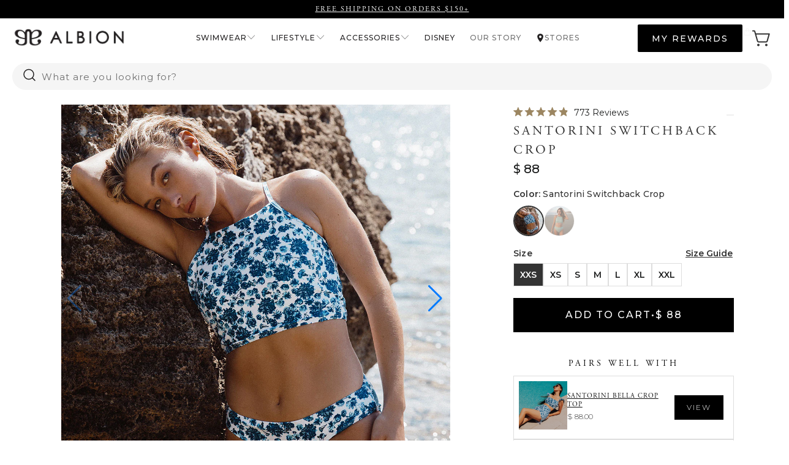

--- FILE ---
content_type: text/html; charset=utf-8
request_url: https://albionfit.com/collections/swim-tops/products/santorini-switchback-crop
body_size: 100301
content:


 <!DOCTYPE html>
<html class="no-js no-touch" lang="en"> <head>
<!-- osano cookie consent snippet -->
<script src="https://cmp.osano.com/16A12MS8aPbhX1S6S/9cfdf6c9-389b-4b0f-85f5-36522d34050a/osano.js" defer></script>
<!-- End Osano cookie consent snippet -->
<!-- Intelligems AB Testing Snippet -->
<script>
    window.Shopify = window.Shopify || {theme: {id: 139690967220, role: 'main' } };
    window._template = {
        directory: "",
        name: "product",
        suffix: ""
    };</script> <script type="module" blocking="render" fetchpriority="high" src="https://cdn.intelligems.io/esm/8a651e4d109b/bundle.js" async></script>
<!-- End Intelligems AB Testing Snippet --> <!-- heatmap.com snippet -->
<script>
  (function() {      
    var _heatmap_paq = window._heatmap_paq || [];
    var heatUrl = window.heatUrl = "https://dashboard.heatmap.com/";
    function heatLoader(url, item) {
      if(typeof handleSinglePagedWebsite !== 'undefined' && item == 'prep') return true;
      var s = document.createElement("script"); s.type = "text/javascript"; 
      s.src = url; s.async = false; s.defer = true; document.head.appendChild(s);
    }
    heatLoader(heatUrl+"preprocessor.min.js?sid=2923", "prep");
    setTimeout(function() {
      if(typeof _heatmap_paq !== "object" || _heatmap_paq.length == 0) {     
        _heatmap_paq.push(["setTrackerUrl", heatUrl+"heatmap.php"]);
        heatLoader(heatUrl+"heatmap-light.min.js?sid=2923", "heat");
      }
    }, 1000);
  })();
</script>
<!-- End heatmap.com snippet Code --> <!-- Google verify --> <meta name="google-site-verification" content="0qZWfgAqm1HHDrObPPhJT0Um0ZytonamTaWa0PFlrAk" /> <!-- Start Redo AI Chat -->
<script async src="https://chat-widget.getredo.com/widget.js?widgetId=1a6jayge9eg1gh5" id="redo-script-for-chat-widget"></script>
<!-- End Redo AI Chat --> <script>
    window.Store = window.Store || {};
    window.Store.id = 9021640;</script> <meta charset="utf-8"> <meta http-equiv="cleartype" content="on"> <meta name="robots" content="index,follow"> <!-- Mobile Specific Metas --> <meta name="HandheldFriendly" content="True"> <meta name="MobileOptimized" content="320"> <meta name="viewport" content="width=device-width,initial-scale=1"> <meta name="theme-color" content="#ffffff"> <title>
      Santorini Switchback Crop - Albion Fit</title> <meta name="description" content="Sporty, high neck bikini top in hand drawn blue floral print. This open back bikini has criss cross tie back, removable bust pads and is fully-lined with adjustable straps."/> <!-- Preconnect Domains --> <link rel="preconnect" href="https://fonts.shopifycdn.com" /> <link rel="preconnect" href="https://cdn.shopify.com" /> <link rel="preconnect" href="https://v.shopify.com" /> <link rel="preconnect" href="https://cdn.shopifycloud.com" /> <link rel="preconnect" href="https://monorail-edge.shopifysvc.com"> <link rel="preconnect" href="https://use.typekit.net" crossorigin /> <!-- Third-party service preconnects --> <link rel="preconnect" href="https://cmp.osano.com" /> <link rel="preconnect" href="https://cdn.intelligems.io" /> <link rel="preconnect" href="https://dashboard.heatmap.com" /> <link rel="preconnect" href="https://cdn.reamaze.com" /> <link rel="preconnect" href="https://acsbapp.com" /> <link rel="preconnect" href="https://static.shopmy.us" /> <!-- fallback for browsers that don't support preconnect --> <link rel="dns-prefetch" href="https://fonts.shopifycdn.com" /> <link rel="dns-prefetch" href="https://cdn.shopify.com" /> <link rel="dns-prefetch" href="https://v.shopify.com" /> <link rel="dns-prefetch" href="https://cdn.shopifycloud.com" /> <link rel="dns-prefetch" href="https://monorail-edge.shopifysvc.com"> <link rel="dns-prefetch" href="https://use.typekit.net" /> <!-- Third-party service dns-prefetch --> <link rel="dns-prefetch" href="https://cmp.osano.com" /> <link rel="dns-prefetch" href="https://cdn.intelligems.io" /> <link rel="dns-prefetch" href="https://dashboard.heatmap.com" /> <link rel="dns-prefetch" href="https://cdn.reamaze.com" /> <link rel="dns-prefetch" href="https://acsbapp.com" /> <link rel="dns-prefetch" href="https://static.shopmy.us" /> <!-- Preload Assets --> <link rel="preload" href="//albionfit.com/cdn/shop/t/159/assets/jquery.min.js?v=81049236547974671631750267447" as="script"> <link rel="preload" href="//albionfit.com/cdn/shop/t/159/assets/vendors.js?v=104423313154342201761750267447" as="script"> <link rel="preload" href="//albionfit.com/cdn/shop/t/159/assets/sections.js?v=40232654311902000661768343130" as="script"> <link rel="preload" href="//albionfit.com/cdn/shop/t/159/assets/utilities.js?v=65217966963456361271768418004" as="script"> <link rel="preload" href="//albionfit.com/cdn/shop/t/159/assets/app.js?v=63927541280229502181750267447" as="script"> <!-- Stylesheet for Fancybox library --> <link href="//albionfit.com/cdn/shop/t/159/assets/fancybox.css?v=19278034316635137701750267447" rel="stylesheet" type="text/css" media="all" /> <!-- Stylesheets for Turbo --> <link href="//albionfit.com/cdn/shop/t/159/assets/styles.css?v=126173364039715600251768343130" rel="stylesheet" type="text/css" media="all" /> <link href="//albionfit.com/cdn/shop/t/159/assets/td-base.css?v=6012337723366818201768343129" rel="stylesheet" type="text/css" media="all" /> <link rel="preload" href="//albionfit.com/cdn/shop/t/159/assets/swiper-bundle.css?v=23963546388838124431768343129" as="style" onload="this.onload=null;this.rel='stylesheet'"> <noscript><link rel="stylesheet" href="//albionfit.com/cdn/shop/t/159/assets/swiper-bundle.css?v=23963546388838124431768343129"></noscript> <script src="//albionfit.com/cdn/shop/t/159/assets/swiper-bundle.min.js?v=71059543474126635431750267447" defer="defer"></script> <script src="//albionfit.com/cdn/shop/t/159/assets/swiper-slider.js?v=79160681019445795641750267447" defer="defer"></script> <link rel="preload" href="//albionfit.com/cdn/shop/t/159/assets/td-product-main.css?v=164504512275430842151768343129" as="style" onload="this.onload=null;this.rel='stylesheet'"> <noscript><link rel="stylesheet" href="//albionfit.com/cdn/shop/t/159/assets/td-product-main.css?v=164504512275430842151768343129"></noscript> <link rel="preload" href="//albionfit.com/cdn/shop/t/159/assets/component-deferred-media.css?v=49381959228654609151750267447" as="style" onload="this.onload=null;this.rel='stylesheet'"> <noscript><link rel="stylesheet" href="//albionfit.com/cdn/shop/t/159/assets/component-deferred-media.css?v=49381959228654609151750267447"></noscript> <link rel="preload" href="//albionfit.com/cdn/shop/t/159/assets/section-td-accordion.css?v=160932082210278097761750267447" as="style" onload="this.onload=null;this.rel='stylesheet'"> <noscript><link rel="stylesheet" href="//albionfit.com/cdn/shop/t/159/assets/section-td-accordion.css?v=160932082210278097761750267447"></noscript> <link rel="preload" href="//albionfit.com/cdn/shop/t/159/assets/component-rating.css?v=128725618808450581061750267447" as="style" onload="this.onload=null;this.rel='stylesheet'"> <noscript><link rel="stylesheet" href="//albionfit.com/cdn/shop/t/159/assets/component-rating.css?v=128725618808450581061750267447"></noscript> <script src="//albionfit.com/cdn/shop/t/159/assets/product-form.js?v=175267426398706864631750267447" defer="defer"></script> <script src="//albionfit.com/cdn/shop/t/159/assets/td-accordion.js?v=136831077812476159491768343129" defer="defer"></script> <script>
      window.lazySizesConfig = window.lazySizesConfig || {};

      lazySizesConfig.expand = 300;
      lazySizesConfig.loadHidden = false;

      /*! lazysizes - v5.2.2 - bgset plugin */
      !function(e,t){var a=function(){t(e.lazySizes),e.removeEventListener("lazyunveilread",a,!0)};t=t.bind(null,e,e.document),"object"==typeof module&&module.exports?t(require("lazysizes")):"function"==typeof define&&define.amd?define(["lazysizes"],t):e.lazySizes?a():e.addEventListener("lazyunveilread",a,!0)}(window,function(e,z,g){"use strict";var c,y,b,f,i,s,n,v,m;e.addEventListener&&(c=g.cfg,y=/\s+/g,b=/\s*\|\s+|\s+\|\s*/g,f=/^(.+?)(?:\s+\[\s*(.+?)\s*\])(?:\s+\[\s*(.+?)\s*\])?$/,i=/^\s*\(*\s*type\s*:\s*(.+?)\s*\)*\s*$/,s=/\(|\)|'/,n={contain:1,cover:1},v=function(e,t){var a;t&&((a=t.match(i))&&a[1]?e.setAttribute("type",a[1]):e.setAttribute("media",c.customMedia[t]||t))},m=function(e){var t,a,i,r;e.target._lazybgset&&(a=(t=e.target)._lazybgset,(i=t.currentSrc||t.src)&&((r=g.fire(a,"bgsetproxy",{src:i,useSrc:s.test(i)?JSON.stringify(i):i})).defaultPrevented||(a.style.backgroundImage="url("+r.detail.useSrc+")")),t._lazybgsetLoading&&(g.fire(a,"_lazyloaded",{},!1,!0),delete t._lazybgsetLoading))},addEventListener("lazybeforeunveil",function(e){var t,a,i,r,s,n,l,d,o,u;!e.defaultPrevented&&(t=e.target.getAttribute("data-bgset"))&&(o=e.target,(u=z.createElement("img")).alt="",u._lazybgsetLoading=!0,e.detail.firesLoad=!0,a=t,i=o,r=u,s=z.createElement("picture"),n=i.getAttribute(c.sizesAttr),l=i.getAttribute("data-ratio"),d=i.getAttribute("data-optimumx"),i._lazybgset&&i._lazybgset.parentNode==i&&i.removeChild(i._lazybgset),Object.defineProperty(r,"_lazybgset",{value:i,writable:!0}),Object.defineProperty(i,"_lazybgset",{value:s,writable:!0}),a=a.replace(y," ").split(b),s.style.display="none",r.className=c.lazyClass,1!=a.length||n||(n="auto"),a.forEach(function(e){var t,a=z.createElement("source");n&&"auto"!=n&&a.setAttribute("sizes",n),(t=e.match(f))?(a.setAttribute(c.srcsetAttr,t[1]),v(a,t[2]),v(a,t[3])):a.setAttribute(c.srcsetAttr,e),s.appendChild(a)}),n&&(r.setAttribute(c.sizesAttr,n),i.removeAttribute(c.sizesAttr),i.removeAttribute("sizes")),d&&r.setAttribute("data-optimumx",d),l&&r.setAttribute("data-ratio",l),s.appendChild(r),i.appendChild(s),setTimeout(function(){g.loader.unveil(u),g.rAF(function(){g.fire(u,"_lazyloaded",{},!0,!0),u.complete&&m({target:u})})}))}),z.addEventListener("load",m,!0),e.addEventListener("lazybeforesizes",function(e){var t,a,i,r;e.detail.instance==g&&e.target._lazybgset&&e.detail.dataAttr&&(t=e.target._lazybgset,i=t,r=(getComputedStyle(i)||{getPropertyValue:function(){}}).getPropertyValue("background-size"),!n[r]&&n[i.style.backgroundSize]&&(r=i.style.backgroundSize),n[a=r]&&(e.target._lazysizesParentFit=a,g.rAF(function(){e.target.setAttribute("data-parent-fit",a),e.target._lazysizesParentFit&&delete e.target._lazysizesParentFit})))},!0),z.documentElement.addEventListener("lazybeforesizes",function(e){var t,a;!e.defaultPrevented&&e.target._lazybgset&&e.detail.instance==g&&(e.detail.width=(t=e.target._lazybgset,a=g.gW(t,t.parentNode),(!t._lazysizesWidth||a>t._lazysizesWidth)&&(t._lazysizesWidth=a),t._lazysizesWidth))}))});

      /*! lazysizes - v5.2.2 */
      !function(e){var t=function(u,D,f){"use strict";var k,H;if(function(){var e;var t={lazyClass:"lazyload",loadedClass:"lazyloaded",loadingClass:"lazyloading",preloadClass:"lazypreload",errorClass:"lazyerror",autosizesClass:"lazyautosizes",srcAttr:"data-src",srcsetAttr:"data-srcset",sizesAttr:"data-sizes",minSize:40,customMedia:{},init:true,expFactor:1.5,hFac:.8,loadMode:2,loadHidden:true,ricTimeout:0,throttleDelay:125};H=u.lazySizesConfig||u.lazysizesConfig||{};for(e in t){if(!(e in H)){H[e]=t[e]}}}(),!D||!D.getElementsByClassName){return{init:function(){},cfg:H,noSupport:true}}var O=D.documentElement,a=u.HTMLPictureElement,P="addEventListener",$="getAttribute",q=u[P].bind(u),I=u.setTimeout,U=u.requestAnimationFrame||I,l=u.requestIdleCallback,j=/^picture$/i,r=["load","error","lazyincluded","_lazyloaded"],i={},G=Array.prototype.forEach,J=function(e,t){if(!i[t]){i[t]=new RegExp("(\\s|^)"+t+"(\\s|$)")}return i[t].test(e[$]("class")||"")&&i[t]},K=function(e,t){if(!J(e,t)){e.setAttribute("class",(e[$]("class")||"").trim()+" "+t)}},Q=function(e,t){var i;if(i=J(e,t)){e.setAttribute("class",(e[$]("class")||"").replace(i," "))}},V=function(t,i,e){var a=e?P:"removeEventListener";if(e){V(t,i)}r.forEach(function(e){t[a](e,i)})},X=function(e,t,i,a,r){var n=D.createEvent("Event");if(!i){i={}}i.instance=k;n.initEvent(t,!a,!r);n.detail=i;e.dispatchEvent(n);return n},Y=function(e,t){var i;if(!a&&(i=u.picturefill||H.pf)){if(t&&t.src&&!e[$]("srcset")){e.setAttribute("srcset",t.src)}i({reevaluate:true,elements:[e]})}else if(t&&t.src){e.src=t.src}},Z=function(e,t){return(getComputedStyle(e,null)||{})[t]},s=function(e,t,i){i=i||e.offsetWidth;while(i<H.minSize&&t&&!e._lazysizesWidth){i=t.offsetWidth;t=t.parentNode}return i},ee=function(){var i,a;var t=[];var r=[];var n=t;var s=function(){var e=n;n=t.length?r:t;i=true;a=false;while(e.length){e.shift()()}i=false};var e=function(e,t){if(i&&!t){e.apply(this,arguments)}else{n.push(e);if(!a){a=true;(D.hidden?I:U)(s)}}};e._lsFlush=s;return e}(),te=function(i,e){return e?function(){ee(i)}:function(){var e=this;var t=arguments;ee(function(){i.apply(e,t)})}},ie=function(e){var i;var a=0;var r=H.throttleDelay;var n=H.ricTimeout;var t=function(){i=false;a=f.now();e()};var s=l&&n>49?function(){l(t,{timeout:n});if(n!==H.ricTimeout){n=H.ricTimeout}}:te(function(){I(t)},true);return function(e){var t;if(e=e===true){n=33}if(i){return}i=true;t=r-(f.now()-a);if(t<0){t=0}if(e||t<9){s()}else{I(s,t)}}},ae=function(e){var t,i;var a=99;var r=function(){t=null;e()};var n=function(){var e=f.now()-i;if(e<a){I(n,a-e)}else{(l||r)(r)}};return function(){i=f.now();if(!t){t=I(n,a)}}},e=function(){var v,m,c,h,e;var y,z,g,p,C,b,A;var n=/^img$/i;var d=/^iframe$/i;var E="onscroll"in u&&!/(gle|ing)bot/.test(navigator.userAgent);var _=0;var w=0;var N=0;var M=-1;var x=function(e){N--;if(!e||N<0||!e.target){N=0}};var W=function(e){if(A==null){A=Z(D.body,"visibility")=="hidden"}return A||!(Z(e.parentNode,"visibility")=="hidden"&&Z(e,"visibility")=="hidden")};var S=function(e,t){var i;var a=e;var r=W(e);g-=t;b+=t;p-=t;C+=t;while(r&&(a=a.offsetParent)&&a!=D.body&&a!=O){r=(Z(a,"opacity")||1)>0;if(r&&Z(a,"overflow")!="visible"){i=a.getBoundingClientRect();r=C>i.left&&p<i.right&&b>i.top-1&&g<i.bottom+1}}return r};var t=function(){var e,t,i,a,r,n,s,l,o,u,f,c;var d=k.elements;if((h=H.loadMode)&&N<8&&(e=d.length)){t=0;M++;for(;t<e;t++){if(!d[t]||d[t]._lazyRace){continue}if(!E||k.prematureUnveil&&k.prematureUnveil(d[t])){R(d[t]);continue}if(!(l=d[t][$]("data-expand"))||!(n=l*1)){n=w}if(!u){u=!H.expand||H.expand<1?O.clientHeight>500&&O.clientWidth>500?500:370:H.expand;k._defEx=u;f=u*H.expFactor;c=H.hFac;A=null;if(w<f&&N<1&&M>2&&h>2&&!D.hidden){w=f;M=0}else if(h>1&&M>1&&N<6){w=u}else{w=_}}if(o!==n){y=innerWidth+n*c;z=innerHeight+n;s=n*-1;o=n}i=d[t].getBoundingClientRect();if((b=i.bottom)>=s&&(g=i.top)<=z&&(C=i.right)>=s*c&&(p=i.left)<=y&&(b||C||p||g)&&(H.loadHidden||W(d[t]))&&(m&&N<3&&!l&&(h<3||M<4)||S(d[t],n))){R(d[t]);r=true;if(N>9){break}}else if(!r&&m&&!a&&N<4&&M<4&&h>2&&(v[0]||H.preloadAfterLoad)&&(v[0]||!l&&(b||C||p||g||d[t][$](H.sizesAttr)!="auto"))){a=v[0]||d[t]}}if(a&&!r){R(a)}}};var i=ie(t);var B=function(e){var t=e.target;if(t._lazyCache){delete t._lazyCache;return}x(e);K(t,H.loadedClass);Q(t,H.loadingClass);V(t,L);X(t,"lazyloaded")};var a=te(B);var L=function(e){a({target:e.target})};var T=function(t,i){try{t.contentWindow.location.replace(i)}catch(e){t.src=i}};var F=function(e){var t;var i=e[$](H.srcsetAttr);if(t=H.customMedia[e[$]("data-media")||e[$]("media")]){e.setAttribute("media",t)}if(i){e.setAttribute("srcset",i)}};var s=te(function(t,e,i,a,r){var n,s,l,o,u,f;if(!(u=X(t,"lazybeforeunveil",e)).defaultPrevented){if(a){if(i){K(t,H.autosizesClass)}else{t.setAttribute("sizes",a)}}s=t[$](H.srcsetAttr);n=t[$](H.srcAttr);if(r){l=t.parentNode;o=l&&j.test(l.nodeName||"")}f=e.firesLoad||"src"in t&&(s||n||o);u={target:t};K(t,H.loadingClass);if(f){clearTimeout(c);c=I(x,2500);V(t,L,true)}if(o){G.call(l.getElementsByTagName("source"),F)}if(s){t.setAttribute("srcset",s)}else if(n&&!o){if(d.test(t.nodeName)){T(t,n)}else{t.src=n}}if(r&&(s||o)){Y(t,{src:n})}}if(t._lazyRace){delete t._lazyRace}Q(t,H.lazyClass);ee(function(){var e=t.complete&&t.naturalWidth>1;if(!f||e){if(e){K(t,"ls-is-cached")}B(u);t._lazyCache=true;I(function(){if("_lazyCache"in t){delete t._lazyCache}},9)}if(t.loading=="lazy"){N--}},true)});var R=function(e){if(e._lazyRace){return}var t;var i=n.test(e.nodeName);var a=i&&(e[$](H.sizesAttr)||e[$]("sizes"));var r=a=="auto";if((r||!m)&&i&&(e[$]("src")||e.srcset)&&!e.complete&&!J(e,H.errorClass)&&J(e,H.lazyClass)){return}t=X(e,"lazyunveilread").detail;if(r){re.updateElem(e,true,e.offsetWidth)}e._lazyRace=true;N++;s(e,t,r,a,i)};var r=ae(function(){H.loadMode=3;i()});var l=function(){if(H.loadMode==3){H.loadMode=2}r()};var o=function(){if(m){return}if(f.now()-e<999){I(o,999);return}m=true;H.loadMode=3;i();q("scroll",l,true)};return{_:function(){e=f.now();k.elements=D.getElementsByClassName(H.lazyClass);v=D.getElementsByClassName(H.lazyClass+" "+H.preloadClass);q("scroll",i,true);q("resize",i,true);q("pageshow",function(e){if(e.persisted){var t=D.querySelectorAll("."+H.loadingClass);if(t.length&&t.forEach){U(function(){t.forEach(function(e){if(e.complete){R(e)}})})}}});if(u.MutationObserver){new MutationObserver(i).observe(O,{childList:true,subtree:true,attributes:true})}else{O[P]("DOMNodeInserted",i,true);O[P]("DOMAttrModified",i,true);setInterval(i,999)}q("hashchange",i,true);["focus","mouseover","click","load","transitionend","animationend"].forEach(function(e){D[P](e,i,true)});if(/d$|^c/.test(D.readyState)){o()}else{q("load",o);D[P]("DOMContentLoaded",i);I(o,2e4)}if(k.elements.length){t();ee._lsFlush()}else{i()}},checkElems:i,unveil:R,_aLSL:l}}(),re=function(){var i;var n=te(function(e,t,i,a){var r,n,s;e._lazysizesWidth=a;a+="px";e.setAttribute("sizes",a);if(j.test(t.nodeName||"")){r=t.getElementsByTagName("source");for(n=0,s=r.length;n<s;n++){r[n].setAttribute("sizes",a)}}if(!i.detail.dataAttr){Y(e,i.detail)}});var a=function(e,t,i){var a;var r=e.parentNode;if(r){i=s(e,r,i);a=X(e,"lazybeforesizes",{width:i,dataAttr:!!t});if(!a.defaultPrevented){i=a.detail.width;if(i&&i!==e._lazysizesWidth){n(e,r,a,i)}}}};var e=function(){var e;var t=i.length;if(t){e=0;for(;e<t;e++){a(i[e])}}};var t=ae(e);return{_:function(){i=D.getElementsByClassName(H.autosizesClass);q("resize",t)},checkElems:t,updateElem:a}}(),t=function(){if(!t.i&&D.getElementsByClassName){t.i=true;re._();e._()}};return I(function(){H.init&&t()}),k={cfg:H,autoSizer:re,loader:e,init:t,uP:Y,aC:K,rC:Q,hC:J,fire:X,gW:s,rAF:ee}}(e,e.document,Date);e.lazySizes=t,"object"==typeof module&&module.exports&&(module.exports=t)}("undefined"!=typeof window?window:{});</script> <!-- Icons --> <link rel="shortcut icon" type="image/x-icon" href="//albionfit.com/cdn/shop/files/albion-favicon_32_180x180.png?v=1646281162"> <link rel="apple-touch-icon" href="//albionfit.com/cdn/shop/files/albion-favicon_32_180x180.png?v=1646281162"/> <link rel="apple-touch-icon" sizes="57x57" href="//albionfit.com/cdn/shop/files/albion-favicon_32_57x57.png?v=1646281162"/> <link rel="apple-touch-icon" sizes="60x60" href="//albionfit.com/cdn/shop/files/albion-favicon_32_60x60.png?v=1646281162"/> <link rel="apple-touch-icon" sizes="72x72" href="//albionfit.com/cdn/shop/files/albion-favicon_32_72x72.png?v=1646281162"/> <link rel="apple-touch-icon" sizes="76x76" href="//albionfit.com/cdn/shop/files/albion-favicon_32_76x76.png?v=1646281162"/> <link rel="apple-touch-icon" sizes="114x114" href="//albionfit.com/cdn/shop/files/albion-favicon_32_114x114.png?v=1646281162"/> <link rel="apple-touch-icon" sizes="180x180" href="//albionfit.com/cdn/shop/files/albion-favicon_32_180x180.png?v=1646281162"/> <link rel="apple-touch-icon" sizes="228x228" href="//albionfit.com/cdn/shop/files/albion-favicon_32_228x228.png?v=1646281162"/> <link rel="canonical" href="https://albionfit.com/products/santorini-switchback-crop"/> <script src="//albionfit.com/cdn/shop/t/159/assets/jquery.min.js?v=81049236547974671631750267447" defer></script> <script>
      window.PXUTheme = window.PXUTheme || {};
      window.PXUTheme.version = '9.1.0';
      window.PXUTheme.name = 'Turbo';</script>
    


    
<template id="price-ui"><span class="price " data-price></span><span class="compare-at-price" data-compare-at-price></span><span class="unit-pricing" data-unit-pricing></span></template> <template id="price-ui-badge"><div class="price-ui-badge__sticker price-ui-badge__sticker--"> <span class="price-ui-badge__sticker-text" data-badge></span></div></template> <template id="price-ui__price"><span class="money" data-price></span></template> <template id="price-ui__price-range"><span class="price-min" data-price-min><span class="money" data-price></span></span> - <span class="price-max" data-price-max><span class="money" data-price></span></span></template> <template id="price-ui__unit-pricing"><span class="unit-quantity" data-unit-quantity></span> | <span class="unit-price" data-unit-price><span class="money" data-price></span></span> / <span class="unit-measurement" data-unit-measurement></span></template> <template id="price-ui-badge__percent-savings-range">Save up to <span data-price-percent></span>%</template> <template id="price-ui-badge__percent-savings">Save <span data-price-percent></span>%</template> <template id="price-ui-badge__price-savings-range">Save up to <span class="money" data-price></span></template> <template id="price-ui-badge__price-savings">Save <span class="money" data-price></span></template> <template id="price-ui-badge__on-sale">Sale</template> <template id="price-ui-badge__sold-out">Sold out</template> <template id="price-ui-badge__in-stock">In stock</template> <script>
      
window.PXUTheme = window.PXUTheme || {};


window.PXUTheme.theme_settings = {};
window.PXUTheme.currency = {};
window.PXUTheme.routes = window.PXUTheme.routes || {};


window.PXUTheme.theme_settings.display_tos_checkbox = false;
window.PXUTheme.theme_settings.go_to_checkout = true;
window.PXUTheme.theme_settings.cart_action = "redirect_cart";
window.PXUTheme.theme_settings.cart_shipping_calculator = false;


window.PXUTheme.theme_settings.collection_swatches = false;
window.PXUTheme.theme_settings.collection_secondary_image = false;


window.PXUTheme.currency.show_multiple_currencies = false;
window.PXUTheme.currency.shop_currency = "USD";
window.PXUTheme.currency.default_currency = "USD";
window.PXUTheme.currency.display_format = "money_format";
window.PXUTheme.currency.money_format = "$ {{amount}}";
window.PXUTheme.currency.money_format_no_currency = "$ {{amount}}";
window.PXUTheme.currency.money_format_currency = "$ {{amount}} USD";
window.PXUTheme.currency.native_multi_currency = false;
window.PXUTheme.currency.iso_code = "USD";
window.PXUTheme.currency.symbol = "$";


window.PXUTheme.theme_settings.display_inventory_left = false;
window.PXUTheme.theme_settings.inventory_threshold = 10;
window.PXUTheme.theme_settings.limit_quantity = false;


window.PXUTheme.theme_settings.menu_position = null;


window.PXUTheme.theme_settings.newsletter_popup = false;
window.PXUTheme.theme_settings.newsletter_popup_days = "14";
window.PXUTheme.theme_settings.newsletter_popup_mobile = false;
window.PXUTheme.theme_settings.newsletter_popup_seconds = 0;


window.PXUTheme.theme_settings.pagination_type = "load_more";


window.PXUTheme.theme_settings.enable_shopify_collection_badges = false;
window.PXUTheme.theme_settings.quick_shop_thumbnail_position = null;
window.PXUTheme.theme_settings.product_form_style = "radio";
window.PXUTheme.theme_settings.sale_banner_enabled = true;
window.PXUTheme.theme_settings.display_savings = false;
window.PXUTheme.theme_settings.display_sold_out_price = false;
window.PXUTheme.theme_settings.free_text = "Free";
window.PXUTheme.theme_settings.video_looping = null;
window.PXUTheme.theme_settings.quick_shop_style = "popup";
window.PXUTheme.theme_settings.hover_enabled = true;


window.PXUTheme.routes.cart_url = "/cart";
window.PXUTheme.routes.root_url = "/";
window.PXUTheme.routes.search_url = "/search";
window.PXUTheme.routes.all_products_collection_url = "/collections/all";
window.PXUTheme.routes.product_recommendations_url = "/recommendations/products";
window.PXUTheme.routes.predictive_search_url = "/search/suggest";


window.PXUTheme.theme_settings.image_loading_style = "appear";


window.PXUTheme.theme_settings.enable_autocomplete = true;


window.PXUTheme.theme_settings.page_dots_enabled = false;
window.PXUTheme.theme_settings.slideshow_arrow_size = "light";


window.PXUTheme.theme_settings.quick_shop_enabled = true;


window.PXUTheme.translation = {};


window.PXUTheme.translation.agree_to_terms_warning = "You must agree with the terms and conditions to checkout.";
window.PXUTheme.translation.one_item_left = "item left";
window.PXUTheme.translation.items_left_text = "items left";
window.PXUTheme.translation.cart_savings_text = "Total Savings";
window.PXUTheme.translation.cart_discount_text = "Discount";
window.PXUTheme.translation.cart_subtotal_text = "Subtotal";
window.PXUTheme.translation.cart_remove_text = "Remove";
window.PXUTheme.translation.cart_free_text = "Free";


window.PXUTheme.translation.newsletter_success_text = "Thank you for joining our mailing list!";


window.PXUTheme.translation.notify_email = "Enter your email address...";
window.PXUTheme.translation.notify_email_value = "Translation missing: en.contact.fields.email";
window.PXUTheme.translation.notify_email_send = "Send";
window.PXUTheme.translation.notify_message_first = "Please notify me when ";
window.PXUTheme.translation.notify_message_last = " becomes available - ";
window.PXUTheme.translation.notify_success_text = "Thanks! We will notify you when this product becomes available!";


window.PXUTheme.translation.add_to_cart = "Add to cart";
window.PXUTheme.translation.coming_soon_text = "Coming Soon";
window.PXUTheme.translation.sold_out_text = "Sold Out";
window.PXUTheme.translation.sale_text = "Sale";
window.PXUTheme.translation.savings_text = "You Save";
window.PXUTheme.translation.from_text = "from";
window.PXUTheme.translation.new_text = "New";
window.PXUTheme.translation.pre_order_text = "Pre-Order";
window.PXUTheme.translation.unavailable_text = "Unavailable";


window.PXUTheme.translation.all_results = "View all results";
window.PXUTheme.translation.no_results = "Sorry, no results!";


window.PXUTheme.media_queries = {};
window.PXUTheme.media_queries.small = window.matchMedia( "(max-width: 480px)" );
window.PXUTheme.media_queries.medium = window.matchMedia( "(max-width: 798px)" );
window.PXUTheme.media_queries.large = window.matchMedia( "(min-width: 799px)" );
window.PXUTheme.media_queries.larger = window.matchMedia( "(min-width: 960px)" );
window.PXUTheme.media_queries.xlarge = window.matchMedia( "(min-width: 1200px)" );
window.PXUTheme.media_queries.ie10 = window.matchMedia( "all and (-ms-high-contrast: none), (-ms-high-contrast: active)" );
window.PXUTheme.media_queries.tablet = window.matchMedia( "only screen and (min-width: 799px) and (max-width: 1024px)" );
window.PXUTheme.media_queries.mobile_and_tablet = window.matchMedia( "(max-width: 1024px)" );</script> <script src="//albionfit.com/cdn/shop/t/159/assets/vendors.js?v=104423313154342201761750267447" defer></script> <script src="//albionfit.com/cdn/shop/t/159/assets/sections.js?v=40232654311902000661768343130" defer></script> <script src="//albionfit.com/cdn/shop/t/159/assets/utilities.js?v=65217966963456361271768418004" defer></script> <script src="//albionfit.com/cdn/shop/t/159/assets/app.js?v=63927541280229502181750267447" defer></script> <link rel="stylesheet" href="https://use.typekit.net/zov3ddn.css"> <script src="//albionfit.com/cdn/shop/t/159/assets/instantclick.min.js?v=20092422000980684151750267447" data-no-instant defer></script> <script data-no-instant>
        window.addEventListener('DOMContentLoaded', function() {

          function inIframe() {
            try {
              return window.self !== window.top;
            } catch (e) {
              return true;
            }
          }

          if (!inIframe()){
            InstantClick.on('change', function() {

              $('head script[src*="shopify"]').each(function() {
                var script = document.createElement('script');
                script.type = 'text/javascript';
                script.src = $(this).attr('src');

                $('body').append(script);
              });

              $('body').removeClass('fancybox-active');
              $.fancybox.destroy();

              InstantClick.init();

            });
          }
        });</script> <script></script> <!-- pxu-sections-js start DO NOT EDIT --><script src="//albionfit.com/cdn/shop/t/159/assets/pxu-sections.js?v=95061568281450201171750267447" defer></script><!-- DO NOT EDIT pxu-sections-js end-->
<script>window.performance && window.performance.mark && window.performance.mark('shopify.content_for_header.start');</script><meta id="shopify-digital-wallet" name="shopify-digital-wallet" content="/9021640/digital_wallets/dialog">
<meta name="shopify-checkout-api-token" content="c1eb205db9f8f94bc36a866048613035">
<meta id="in-context-paypal-metadata" data-shop-id="9021640" data-venmo-supported="true" data-environment="production" data-locale="en_US" data-paypal-v4="true" data-currency="USD">
<link rel="alternate" type="application/json+oembed" href="https://albionfit.com/products/santorini-switchback-crop.oembed">
<script async="async" src="/checkouts/internal/preloads.js?locale=en-US"></script>
<link rel="preconnect" href="https://shop.app" crossorigin="anonymous">
<script async="async" src="https://shop.app/checkouts/internal/preloads.js?locale=en-US&shop_id=9021640" crossorigin="anonymous"></script>
<script id="apple-pay-shop-capabilities" type="application/json">{"shopId":9021640,"countryCode":"US","currencyCode":"USD","merchantCapabilities":["supports3DS"],"merchantId":"gid:\/\/shopify\/Shop\/9021640","merchantName":"Albion Fit","requiredBillingContactFields":["postalAddress","email","phone"],"requiredShippingContactFields":["postalAddress","email","phone"],"shippingType":"shipping","supportedNetworks":["visa","masterCard","amex","discover","elo","jcb"],"total":{"type":"pending","label":"Albion Fit","amount":"1.00"},"shopifyPaymentsEnabled":true,"supportsSubscriptions":true}</script>
<script id="shopify-features" type="application/json">{"accessToken":"c1eb205db9f8f94bc36a866048613035","betas":["rich-media-storefront-analytics"],"domain":"albionfit.com","predictiveSearch":true,"shopId":9021640,"locale":"en"}</script>
<script>var Shopify = Shopify || {};
Shopify.shop = "albion-6.myshopify.com";
Shopify.locale = "en";
Shopify.currency = {"active":"USD","rate":"1.0"};
Shopify.country = "US";
Shopify.theme = {"name":"[DEV] Theory - 1\/13\/25 - Variant Bug Fix","id":139690967220,"schema_name":"Turbo","schema_version":"9.1.0","theme_store_id":null,"role":"main"};
Shopify.theme.handle = "null";
Shopify.theme.style = {"id":null,"handle":null};
Shopify.cdnHost = "albionfit.com/cdn";
Shopify.routes = Shopify.routes || {};
Shopify.routes.root = "/";</script>
<script type="module">!function(o){(o.Shopify=o.Shopify||{}).modules=!0}(window);</script>
<script>!function(o){function n(){var o=[];function n(){o.push(Array.prototype.slice.apply(arguments))}return n.q=o,n}var t=o.Shopify=o.Shopify||{};t.loadFeatures=n(),t.autoloadFeatures=n()}(window);</script>
<script>
  window.ShopifyPay = window.ShopifyPay || {};
  window.ShopifyPay.apiHost = "shop.app\/pay";
  window.ShopifyPay.redirectState = null;
</script>
<script id="shop-js-analytics" type="application/json">{"pageType":"product"}</script>
<script defer="defer" async type="module" src="//albionfit.com/cdn/shopifycloud/shop-js/modules/v2/client.init-shop-cart-sync_C5BV16lS.en.esm.js"></script>
<script defer="defer" async type="module" src="//albionfit.com/cdn/shopifycloud/shop-js/modules/v2/chunk.common_CygWptCX.esm.js"></script>
<script type="module">
  await import("//albionfit.com/cdn/shopifycloud/shop-js/modules/v2/client.init-shop-cart-sync_C5BV16lS.en.esm.js");
await import("//albionfit.com/cdn/shopifycloud/shop-js/modules/v2/chunk.common_CygWptCX.esm.js");

  window.Shopify.SignInWithShop?.initShopCartSync?.({"fedCMEnabled":true,"windoidEnabled":true});

</script>
<script>
  window.Shopify = window.Shopify || {};
  if (!window.Shopify.featureAssets) window.Shopify.featureAssets = {};
  window.Shopify.featureAssets['shop-js'] = {"shop-cart-sync":["modules/v2/client.shop-cart-sync_ZFArdW7E.en.esm.js","modules/v2/chunk.common_CygWptCX.esm.js"],"init-fed-cm":["modules/v2/client.init-fed-cm_CmiC4vf6.en.esm.js","modules/v2/chunk.common_CygWptCX.esm.js"],"shop-cash-offers":["modules/v2/client.shop-cash-offers_DOA2yAJr.en.esm.js","modules/v2/chunk.common_CygWptCX.esm.js","modules/v2/chunk.modal_D71HUcav.esm.js"],"shop-button":["modules/v2/client.shop-button_tlx5R9nI.en.esm.js","modules/v2/chunk.common_CygWptCX.esm.js"],"shop-toast-manager":["modules/v2/client.shop-toast-manager_ClPi3nE9.en.esm.js","modules/v2/chunk.common_CygWptCX.esm.js"],"init-shop-cart-sync":["modules/v2/client.init-shop-cart-sync_C5BV16lS.en.esm.js","modules/v2/chunk.common_CygWptCX.esm.js"],"avatar":["modules/v2/client.avatar_BTnouDA3.en.esm.js"],"init-windoid":["modules/v2/client.init-windoid_sURxWdc1.en.esm.js","modules/v2/chunk.common_CygWptCX.esm.js"],"init-shop-email-lookup-coordinator":["modules/v2/client.init-shop-email-lookup-coordinator_B8hsDcYM.en.esm.js","modules/v2/chunk.common_CygWptCX.esm.js"],"pay-button":["modules/v2/client.pay-button_FdsNuTd3.en.esm.js","modules/v2/chunk.common_CygWptCX.esm.js"],"shop-login-button":["modules/v2/client.shop-login-button_C5VAVYt1.en.esm.js","modules/v2/chunk.common_CygWptCX.esm.js","modules/v2/chunk.modal_D71HUcav.esm.js"],"init-customer-accounts-sign-up":["modules/v2/client.init-customer-accounts-sign-up_CPSyQ0Tj.en.esm.js","modules/v2/client.shop-login-button_C5VAVYt1.en.esm.js","modules/v2/chunk.common_CygWptCX.esm.js","modules/v2/chunk.modal_D71HUcav.esm.js"],"init-shop-for-new-customer-accounts":["modules/v2/client.init-shop-for-new-customer-accounts_ChsxoAhi.en.esm.js","modules/v2/client.shop-login-button_C5VAVYt1.en.esm.js","modules/v2/chunk.common_CygWptCX.esm.js","modules/v2/chunk.modal_D71HUcav.esm.js"],"init-customer-accounts":["modules/v2/client.init-customer-accounts_DxDtT_ad.en.esm.js","modules/v2/client.shop-login-button_C5VAVYt1.en.esm.js","modules/v2/chunk.common_CygWptCX.esm.js","modules/v2/chunk.modal_D71HUcav.esm.js"],"shop-follow-button":["modules/v2/client.shop-follow-button_Cva4Ekp9.en.esm.js","modules/v2/chunk.common_CygWptCX.esm.js","modules/v2/chunk.modal_D71HUcav.esm.js"],"checkout-modal":["modules/v2/client.checkout-modal_BPM8l0SH.en.esm.js","modules/v2/chunk.common_CygWptCX.esm.js","modules/v2/chunk.modal_D71HUcav.esm.js"],"lead-capture":["modules/v2/client.lead-capture_Bi8yE_yS.en.esm.js","modules/v2/chunk.common_CygWptCX.esm.js","modules/v2/chunk.modal_D71HUcav.esm.js"],"shop-login":["modules/v2/client.shop-login_D6lNrXab.en.esm.js","modules/v2/chunk.common_CygWptCX.esm.js","modules/v2/chunk.modal_D71HUcav.esm.js"],"payment-terms":["modules/v2/client.payment-terms_CZxnsJam.en.esm.js","modules/v2/chunk.common_CygWptCX.esm.js","modules/v2/chunk.modal_D71HUcav.esm.js"]};
</script>
<script>(function() {
  var isLoaded = false;
  function asyncLoad() {
    if (isLoaded) return;
    isLoaded = true;
    var urls = ["https:\/\/pc-quiz.s3.us-east-2.amazonaws.com\/current\/quiz-loader.min.js?shop=albion-6.myshopify.com","https:\/\/d38xvr37kwwhcm.cloudfront.net\/js\/grin-sdk.js?shop=albion-6.myshopify.com","https:\/\/shopify-extension.getredo.com\/main.js?widget_id=1a6jayge9eg1gh5\u0026shop=albion-6.myshopify.com","https:\/\/dr4qe3ddw9y32.cloudfront.net\/awin-shopify-integration-code.js?aid=93303\u0026v=shopifyApp_5.2.3\u0026ts=1751567746318\u0026shop=albion-6.myshopify.com","https:\/\/chat-widget.getredo.com\/widget.js?widgetId=1a6jayge9eg1gh5\u0026shop=albion-6.myshopify.com"];
    for (var i = 0; i <urls.length; i++) {
      var s = document.createElement('script');
      s.type = 'text/javascript';
      s.async = true;
      s.src = urls[i];
      var x = document.getElementsByTagName('script')[0];
      x.parentNode.insertBefore(s, x);
    }
  };
  if(window.attachEvent) {
    window.attachEvent('onload', asyncLoad);
  } else {
    window.addEventListener('load', asyncLoad, false);
  }
})();</script>
<script id="__st">var __st={"a":9021640,"offset":-25200,"reqid":"5d79572e-9a24-484d-82c8-38becd7d3305-1768854153","pageurl":"albionfit.com\/collections\/swim-tops\/products\/santorini-switchback-crop","u":"eaecfcd6d883","p":"product","rtyp":"product","rid":7082535289012};</script>
<script>window.ShopifyPaypalV4VisibilityTracking = true;</script>
<script id="captcha-bootstrap">!function(){'use strict';const t='contact',e='account',n='new_comment',o=[[t,t],['blogs',n],['comments',n],[t,'customer']],c=[[e,'customer_login'],[e,'guest_login'],[e,'recover_customer_password'],[e,'create_customer']],r=t=>t.map((([t,e])=>`form[action*='/${t}']:not([data-nocaptcha='true']) input[name='form_type'][value='${e}']`)).join(','),a=t=>()=>t?[...document.querySelectorAll(t)].map((t=>t.form)):[];function s(){const t=[...o],e=r(t);return a(e)}const i='password',u='form_key',d=['recaptcha-v3-token','g-recaptcha-response','h-captcha-response',i],f=()=>{try{return window.sessionStorage}catch{return}},m='__shopify_v',_=t=>t.elements[u];function p(t,e,n=!1){try{const o=window.sessionStorage,c=JSON.parse(o.getItem(e)),{data:r}=function(t){const{data:e,action:n}=t;return t[m]||n?{data:e,action:n}:{data:t,action:n}}(c);for(const[e,n]of Object.entries(r))t.elements[e]&&(t.elements[e].value=n);n&&o.removeItem(e)}catch(o){console.error('form repopulation failed',{error:o})}}const l='form_type',E='cptcha';function T(t){t.dataset[E]=!0}const w=window,h=w.document,L='Shopify',v='ce_forms',y='captcha';let A=!1;((t,e)=>{const n=(g='f06e6c50-85a8-45c8-87d0-21a2b65856fe',I='https://cdn.shopify.com/shopifycloud/storefront-forms-hcaptcha/ce_storefront_forms_captcha_hcaptcha.v1.5.2.iife.js',D={infoText:'Protected by hCaptcha',privacyText:'Privacy',termsText:'Terms'},(t,e,n)=>{const o=w[L][v],c=o.bindForm;if(c)return c(t,g,e,D).then(n);var r;o.q.push([[t,g,e,D],n]),r=I,A||(h.body.append(Object.assign(h.createElement('script'),{id:'captcha-provider',async:!0,src:r})),A=!0)});var g,I,D;w[L]=w[L]||{},w[L][v]=w[L][v]||{},w[L][v].q=[],w[L][y]=w[L][y]||{},w[L][y].protect=function(t,e){n(t,void 0,e),T(t)},Object.freeze(w[L][y]),function(t,e,n,w,h,L){const[v,y,A,g]=function(t,e,n){const i=e?o:[],u=t?c:[],d=[...i,...u],f=r(d),m=r(i),_=r(d.filter((([t,e])=>n.includes(e))));return[a(f),a(m),a(_),s()]}(w,h,L),I=t=>{const e=t.target;return e instanceof HTMLFormElement?e:e&&e.form},D=t=>v().includes(t);t.addEventListener('submit',(t=>{const e=I(t);if(!e)return;const n=D(e)&&!e.dataset.hcaptchaBound&&!e.dataset.recaptchaBound,o=_(e),c=g().includes(e)&&(!o||!o.value);(n||c)&&t.preventDefault(),c&&!n&&(function(t){try{if(!f())return;!function(t){const e=f();if(!e)return;const n=_(t);if(!n)return;const o=n.value;o&&e.removeItem(o)}(t);const e=Array.from(Array(32),(()=>Math.random().toString(36)[2])).join('');!function(t,e){_(t)||t.append(Object.assign(document.createElement('input'),{type:'hidden',name:u})),t.elements[u].value=e}(t,e),function(t,e){const n=f();if(!n)return;const o=[...t.querySelectorAll(`input[type='${i}']`)].map((({name:t})=>t)),c=[...d,...o],r={};for(const[a,s]of new FormData(t).entries())c.includes(a)||(r[a]=s);n.setItem(e,JSON.stringify({[m]:1,action:t.action,data:r}))}(t,e)}catch(e){console.error('failed to persist form',e)}}(e),e.submit())}));const S=(t,e)=>{t&&!t.dataset[E]&&(n(t,e.some((e=>e===t))),T(t))};for(const o of['focusin','change'])t.addEventListener(o,(t=>{const e=I(t);D(e)&&S(e,y())}));const B=e.get('form_key'),M=e.get(l),P=B&&M;t.addEventListener('DOMContentLoaded',(()=>{const t=y();if(P)for(const e of t)e.elements[l].value===M&&p(e,B);[...new Set([...A(),...v().filter((t=>'true'===t.dataset.shopifyCaptcha))])].forEach((e=>S(e,t)))}))}(h,new URLSearchParams(w.location.search),n,t,e,['guest_login'])})(!0,!0)}();</script>
<script integrity="sha256-4kQ18oKyAcykRKYeNunJcIwy7WH5gtpwJnB7kiuLZ1E=" data-source-attribution="shopify.loadfeatures" defer="defer" src="//albionfit.com/cdn/shopifycloud/storefront/assets/storefront/load_feature-a0a9edcb.js" crossorigin="anonymous"></script>
<script crossorigin="anonymous" defer="defer" src="//albionfit.com/cdn/shopifycloud/storefront/assets/shopify_pay/storefront-65b4c6d7.js?v=20250812"></script>
<script data-source-attribution="shopify.dynamic_checkout.dynamic.init">var Shopify=Shopify||{};Shopify.PaymentButton=Shopify.PaymentButton||{isStorefrontPortableWallets:!0,init:function(){window.Shopify.PaymentButton.init=function(){};var t=document.createElement("script");t.src="https://albionfit.com/cdn/shopifycloud/portable-wallets/latest/portable-wallets.en.js",t.type="module",document.head.appendChild(t)}};
</script>
<script data-source-attribution="shopify.dynamic_checkout.buyer_consent">
  function portableWalletsHideBuyerConsent(e){var t=document.getElementById("shopify-buyer-consent"),n=document.getElementById("shopify-subscription-policy-button");t&&n&&(t.classList.add("hidden"),t.setAttribute("aria-hidden","true"),n.removeEventListener("click",e))}function portableWalletsShowBuyerConsent(e){var t=document.getElementById("shopify-buyer-consent"),n=document.getElementById("shopify-subscription-policy-button");t&&n&&(t.classList.remove("hidden"),t.removeAttribute("aria-hidden"),n.addEventListener("click",e))}window.Shopify?.PaymentButton&&(window.Shopify.PaymentButton.hideBuyerConsent=portableWalletsHideBuyerConsent,window.Shopify.PaymentButton.showBuyerConsent=portableWalletsShowBuyerConsent);
</script>
<script data-source-attribution="shopify.dynamic_checkout.cart.bootstrap">document.addEventListener("DOMContentLoaded",(function(){function t(){return document.querySelector("shopify-accelerated-checkout-cart, shopify-accelerated-checkout")}if(t())Shopify.PaymentButton.init();else{new MutationObserver((function(e,n){t()&&(Shopify.PaymentButton.init(),n.disconnect())})).observe(document.body,{childList:!0,subtree:!0})}}));
</script>
<link id="shopify-accelerated-checkout-styles" rel="stylesheet" media="screen" href="https://albionfit.com/cdn/shopifycloud/portable-wallets/latest/accelerated-checkout-backwards-compat.css" crossorigin="anonymous">
<style id="shopify-accelerated-checkout-cart">
        #shopify-buyer-consent {
  margin-top: 1em;
  display: inline-block;
  width: 100%;
}

#shopify-buyer-consent.hidden {
  display: none;
}

#shopify-subscription-policy-button {
  background: none;
  border: none;
  padding: 0;
  text-decoration: underline;
  font-size: inherit;
  cursor: pointer;
}

#shopify-subscription-policy-button::before {
  box-shadow: none;
}

      </style>
<link rel="stylesheet" media="screen" href="//albionfit.com/cdn/shop/t/159/compiled_assets/styles.css?v=2540162">
<script>window.performance && window.performance.mark && window.performance.mark('shopify.content_for_header.end');</script>

    

<meta name="author" content="Albion Fit">
<meta property="og:url" content="https://albionfit.com/products/santorini-switchback-crop">
<meta property="og:site_name" content="Albion Fit"> <meta property="og:type" content="product"> <meta property="og:title" content="Santorini Switchback Crop"> <meta property="og:image" content="https://albionfit.com/cdn/shop/products/369A0456final_600x.jpg?v=1648304359"> <meta property="og:image:secure_url" content="https://albionfit.com/cdn/shop/products/369A0456final_600x.jpg?v=1648304359"> <meta property="og:image:width" content="1080"> <meta property="og:image:height" content="1080"> <meta property="og:image" content="https://albionfit.com/cdn/shop/products/369A0528final_600x.jpg?v=1648304356"> <meta property="og:image:secure_url" content="https://albionfit.com/cdn/shop/products/369A0528final_600x.jpg?v=1648304356"> <meta property="og:image:width" content="1080"> <meta property="og:image:height" content="1080"> <meta property="og:image" content="https://albionfit.com/cdn/shop/products/369A0485final_4670c1e5-4f64-4509-8471-532b8d8e8d5e_600x.jpg?v=1648136390"> <meta property="og:image:secure_url" content="https://albionfit.com/cdn/shop/products/369A0485final_4670c1e5-4f64-4509-8471-532b8d8e8d5e_600x.jpg?v=1648136390"> <meta property="og:image:width" content="1080"> <meta property="og:image:height" content="1080"> <meta property="product:price:amount" content="88.00"> <meta property="product:price:currency" content="USD"> <meta property="og:description" content="Sporty, high neck bikini top in hand drawn blue floral print. This open back bikini has criss cross tie back, removable bust pads and is fully-lined with adjustable straps.">




<meta name="twitter:card" content="summary"> <meta name="twitter:title" content="Santorini Switchback Crop"> <meta name="twitter:description" content="
Sporty, high neck bikini top
Hand drawn blue floral print
Open back bikini
Criss cross tie back
Removable bust pads
Fully-lined
Adjustable fit
UPF 45

Model Hannah is 5&#39;4&quot; and wearing size XS"> <meta name="twitter:image" content="https://albionfit.com/cdn/shop/products/369A0456final_240x.jpg?v=1648304359"> <meta name="twitter:image:width" content="240"> <meta name="twitter:image:height" content="240"> <meta name="twitter:image:alt" content="Woman wearing Santorini Switchback Crop by Albion Fit"> <link rel="prev" href="/collections/swim-tops/products/sage-stripe-switchback-crop"> <link rel="next" href="/collections/swim-tops/products/pink-glow-olivia-swim-crop"> <link rel="preload" href="//albionfit.com/cdn/shop/t/159/assets/td-custom-upcart.css?v=38107273651458781851750267447" as="style" onload="this.onload=null;this.rel='stylesheet'"> <noscript><link rel="stylesheet" href="//albionfit.com/cdn/shop/t/159/assets/td-custom-upcart.css?v=38107273651458781851750267447"></noscript> <script src="//albionfit.com/cdn/shop/t/159/assets/td-custom-upcart.js?v=152781996757154611611768343129" defer></script> <style>

.smartnWrapper ul, ol {
    display: block;
    margin-block-start: 1em;
    margin-block-end: 1em;
    margin-inline-start: 0px;
    margin-inline-end: 0px;
    padding-inline-start: 40px;
    list-style-type: revert;
}
.smartnWrapper li {
    list-style: inherit;
    list-style-position: inside;
}



.smart-d-block{display:block;}
.smart-d-inline-block{display:inline-block;}

.smart-align-middle{vertical-align:middle;}
.smart-align-top {vertical-align: top;}

.smart-m-0{margin: 0rem;} 
.smart-mr-0{margin-right: 0rem;} 
.smart-ml-0{margin-left: 0rem;}
.smart-mt-0{margin-top: 0rem;}
.smart-mb-0{margin-bottom: 0rem;}
  
.smart-m-1{margin: .25rem;} 
.smart-mr-1{margin-right: .25rem;} 
.smart-ml-1{margin-left: .25rem;}
.smart-mt-1{margin-top: .25rem;}
.smart-mb-1{margin-bottom: .25rem;}

.smart-m-2{margin: .5rem;} 
.smart-mr-2{margin-right: .5rem;} 
.smart-ml-2{margin-left: .5rem;}
.smart-mt-2{margin-top: .5rem;}
.smart-mb-2{margin-bottom: .5rem;}

.smart-m-3{margin: 1em;} 
.smart-mr-3{margin-right: 1rem;} 
.smart-ml-3{margin-left: 1rem;}
.smart-mt-3{margin-top: 1rem;}
.smart-mb-3{margin-bottom: 1rem;}

.smart-m-4{margin: 1.5rem;} 
.smart-mr-4{margin-right: 1.5rem;} 
.smart-ml-4{margin-left: 1.5rem;}
.smart-mt-4{margin-top: 1.5rem;}
.smart-mb-4{margin-bottom: 1.5rem;}

.smart-m-5{margin: 3rem;} 
.smart-mr-5{margin-right: 3rem;} 
.smart-ml-5{margin-left: 3rem;}
.smart-mt-5{margin-top: 3rem;}
.smart-mb-5{margin-bottom: 3rem;}

.smart-p-0{padding: 0rem;} 
.smart-pr-0{padding-right: 0rem;} 
.smart-pl-0{padding-left: 0rem;}
.smart-pt-0{padding-top: 0rem;}
.smart-pb-0{padding-bottom: 0rem;}
  
.smart-p-1{padding: .25rem;} 
.smart-pr-1{padding-right: .25rem;} 
.smart-pl-1{padding-left: .25rem;}
.smart-pt-1{padding-top: .25rem;}
.smart-pb-1{padding-bottom: .25rem;}

.smart-p-2{padding: .5rem;} 
.smart-pr-2{padding-right: .5rem;} 
.smart-pl-2{padding-left: .5rem;}
.smart-pt-2{padding-top: .5rem;}
.smart-pb-2{padding-bottom: .5rem;}

.smart-p-3{padding: 1em;} 
.smart-pr-3{padding-right: 1rem;} 
.smart-pl-3{padding-left: 1rem;}
.smart-pt-3{padding-top: 1rem;}
.smart-pb-3{padding-bottom: 1rem;}

.smart-p-4{padding: 1.5rem;} 
.smart-pr-4{padding-right: 1.5rem;} 
.smart-pl-4{padding-left: 1.5rem;}
.smart-pt-4{padding-top: 1.5rem;}
.smart-pb-4{padding-bottom: 1.5rem;}

.smart-p-5{padding: 3rem;} 
.smart-pr-5{padding-right: 3rem;} 
.smart-pl-5{padding-left: 3rem;}
.smart-pt-5{padding-top: 3rem;}
.smart-pb-5{padding-bottom: 3rem;}

.smart-px-2{padding-left:.5rem;padding-right:.5rem;}
.smart-py-1{padding-top:.25rem;padding-bottom:.25rem;}
.smart-mx-auto{margin-left: auto;margin-right: auto;}
.smart-text-center{text-align:center;}
.smart-text-left{text-align:left;}

.smart-px-0{padding-left:0px !important;padding-right:0px !important;}
    
.smartbanPhotoOuter {line-height: 0px;}

@-ms-viewport{width:device-width}.smart-container{width:100%;padding-right:15px;padding-left:15px;margin-right:auto;margin-left:auto}@media (min-width:576px){.smart-container{max-width:540px}}@media (min-width:768px){.smart-container{max-width:720px}}@media (min-width:992px){.smart-container{max-width:960px}}@media (min-width:1200px){.smart-container{max-width:1140px}}.smart-container-fluid{width:100%;padding-right:15px;padding-left:15px;margin-right:auto;margin-left:auto}.smart-row{display:-ms-flexbox;display:flex;-ms-flex-wrap:wrap;flex-wrap:wrap;margin-right:-15px;margin-left:-15px}.smart-no-gutters{margin-right:0;margin-left:0}.smart-no-gutters>.col,.smart-no-gutters>[class*=col-]{padding-right:0;padding-left:0}.smart-col,.smart-col-1,.smart-col-10,.smart-col-11,.smart-col-12,.smart-col-2,.smart-col-3,.smart-col-4,.smart-col-5,.smart-col-6,.smart-col-7,.smart-col-8,.smart-col-9,.smart-col-auto,.smart-col-lg,.smart-col-lg-1,.smart-col-lg-10,.smart-col-lg-11,.smart-col-lg-12,.smart-col-lg-2,.smart-col-lg-3,.smart-col-lg-4,.smart-col-lg-5,.smart-col-lg-6,.smart-col-lg-7,.smart-col-lg-8,.smart-col-lg-9,.smart-col-lg-auto,.smart-col-md,.smart-col-md-1,.smart-col-md-10,.smart-col-md-11,.smart-col-md-12,.smart-col-md-2,.smart-col-md-3,.smart-col-md-4,.smart-col-md-5,.smart-col-md-6,.smart-col-md-7,.smart-col-md-8,.smart-col-md-9,.smart-col-md-auto,.smart-col-sm,.smart-col-sm-1,.smart-col-sm-10,.smart-col-sm-11,.smart-col-sm-12,.smart-col-sm-2,.smart-col-sm-3,.smart-col-sm-4,.smart-col-sm-5,.smart-col-sm-6,.smart-col-sm-7,.smart-col-sm-8,.smart-col-sm-9,.smart-col-sm-auto,.smart-col-xl,.smart-col-xl-1,.smart-col-xl-10,.smart-col-xl-11,.smart-col-xl-12,.smart-col-xl-2,.smart-col-xl-3,.smart-col-xl-4,.smart-col-xl-5,.smart-col-xl-6,.smart-col-xl-7,.smart-col-xl-8,.smart-col-xl-9,.smart-col-xl-auto{position:relative;width:100%;min-height:1px;padding-right:15px;padding-left:15px}.smart-col{-ms-flex-preferred-size:0;flex-basis:0;-ms-flex-positive:1;flex-grow:1;max-width:100%}.smart-col-auto{-ms-flex:0 0 auto;flex:0 0 auto;width:auto;max-width:none}.smart-col-1{-ms-flex:0 0 8.333333%;flex:0 0 8.333333%;max-width:8.333333%}.smart-col-2{-ms-flex:0 0 16.666667%;flex:0 0 16.666667%;max-width:16.666667%}.smart-col-3{-ms-flex:0 0 25%;flex:0 0 25%;max-width:25%}.smart-col-4{-ms-flex:0 0 33.333333%;flex:0 0 33.333333%;max-width:33.333333%}.smart-col-5{-ms-flex:0 0 41.666667%;flex:0 0 41.666667%;max-width:41.666667%}.smart-col-6{-ms-flex:0 0 50%;flex:0 0 50%;max-width:50%}.smart-col-7{-ms-flex:0 0 58.333333%;flex:0 0 58.333333%;max-width:58.333333%}.smart-col-8{-ms-flex:0 0 66.666667%;flex:0 0 66.666667%;max-width:66.666667%}.smart-col-9{-ms-flex:0 0 75%;flex:0 0 75%;max-width:75%}.smart-col-10{-ms-flex:0 0 83.333333%;flex:0 0 83.333333%;max-width:83.333333%}.smart-col-11{-ms-flex:0 0 91.666667%;flex:0 0 91.666667%;max-width:91.666667%}.smart-col-12{-ms-flex:0 0 100%;flex:0 0 100%;max-width:100%}.smart-order-first{-ms-flex-order:-1;order:-1}.smart-order-last{-ms-flex-order:13;order:13}.smart-order-0{-ms-flex-order:0;order:0}.smart-order-1{-ms-flex-order:1;order:1}.smart-order-2{-ms-flex-order:2;order:2}.smart-order-3{-ms-flex-order:3;order:3}.smart-order-4{-ms-flex-order:4;order:4}.smart-order-5{-ms-flex-order:5;order:5}.smart-order-6{-ms-flex-order:6;order:6}.smart-order-7{-ms-flex-order:7;order:7}.smart-order-8{-ms-flex-order:8;order:8}.smart-order-9{-ms-flex-order:9;order:9}.smart-order-10{-ms-flex-order:10;order:10}.smart-order-11{-ms-flex-order:11;order:11}.smart-order-12{-ms-flex-order:12;order:12}.smart-offset-1{margin-left:8.333333%}.smart-offset-2{margin-left:16.666667%}.smart-offset-3{margin-left:25%}.smart-offset-4{margin-left:33.333333%}.smart-offset-5{margin-left:41.666667%}.smart-offset-6{margin-left:50%}.smart-offset-7{margin-left:58.333333%}.smart-offset-8{margin-left:66.666667%}.smart-offset-9{margin-left:75%}.smart-offset-10{margin-left:83.333333%}.smart-offset-11{margin-left:91.666667%}@media (min-width:576px){.smart-col-sm{-ms-flex-preferred-size:0;flex-basis:0;-ms-flex-positive:1;flex-grow:1;max-width:100%}.smart-col-sm-auto{-ms-flex:0 0 auto;flex:0 0 auto;width:auto;max-width:none}.smart-col-sm-1{-ms-flex:0 0 8.333333%;flex:0 0 8.333333%;max-width:8.333333%}.smart-col-sm-2{-ms-flex:0 0 16.666667%;flex:0 0 16.666667%;max-width:16.666667%}.smart-col-sm-3{-ms-flex:0 0 25%;flex:0 0 25%;max-width:25%}.smart-col-sm-4{-ms-flex:0 0 33.333333%;flex:0 0 33.333333%;max-width:33.333333%}.smart-col-sm-5{-ms-flex:0 0 41.666667%;flex:0 0 41.666667%;max-width:41.666667%}.smart-col-sm-6{-ms-flex:0 0 50%;flex:0 0 50%;max-width:50%}.smart-col-sm-7{-ms-flex:0 0 58.333333%;flex:0 0 58.333333%;max-width:58.333333%}.smart-col-sm-8{-ms-flex:0 0 66.666667%;flex:0 0 66.666667%;max-width:66.666667%}.smart-col-sm-9{-ms-flex:0 0 75%;flex:0 0 75%;max-width:75%}.smart-col-sm-10{-ms-flex:0 0 83.333333%;flex:0 0 83.333333%;max-width:83.333333%}.smart-col-sm-11{-ms-flex:0 0 91.666667%;flex:0 0 91.666667%;max-width:91.666667%}.smart-col-sm-12{-ms-flex:0 0 100%;flex:0 0 100%;max-width:100%}.smart-order-sm-first{-ms-flex-order:-1;order:-1}.smart-order-sm-last{-ms-flex-order:13;order:13}.smart-order-sm-0{-ms-flex-order:0;order:0}.smart-order-sm-1{-ms-flex-order:1;order:1}.smart-order-sm-2{-ms-flex-order:2;order:2}.smart-order-sm-3{-ms-flex-order:3;order:3}.smart-order-sm-4{-ms-flex-order:4;order:4}.smart-order-sm-5{-ms-flex-order:5;order:5}.smart-order-sm-6{-ms-flex-order:6;order:6}.smart-order-sm-7{-ms-flex-order:7;order:7}.smart-order-sm-8{-ms-flex-order:8;order:8}.smart-order-sm-9{-ms-flex-order:9;order:9}.smart-order-sm-10{-ms-flex-order:10;order:10}.smart-order-sm-11{-ms-flex-order:11;order:11}.smart-order-sm-12{-ms-flex-order:12;order:12}.smart-offset-sm-0{margin-left:0}.smart-offset-sm-1{margin-left:8.333333%}.smart-offset-sm-2{margin-left:16.666667%}.smart-offset-sm-3{margin-left:25%}.smart-offset-sm-4{margin-left:33.333333%}.smart-offset-sm-5{margin-left:41.666667%}.smart-offset-sm-6{margin-left:50%}.smart-offset-sm-7{margin-left:58.333333%}.smart-offset-sm-8{margin-left:66.666667%}.smart-offset-sm-9{margin-left:75%}.smart-offset-sm-10{margin-left:83.333333%}.smart-offset-sm-11{margin-left:91.666667%}}@media (min-width:768px){.smart-col-md{-ms-flex-preferred-size:0;flex-basis:0;-ms-flex-positive:1;flex-grow:1;max-width:100%}.smart-col-md-auto{-ms-flex:0 0 auto;flex:0 0 auto;width:auto;max-width:none}.smart-col-md-1{-ms-flex:0 0 8.333333%;flex:0 0 8.333333%;max-width:8.333333%}.smart-col-md-2{-ms-flex:0 0 16.666667%;flex:0 0 16.666667%;max-width:16.666667%}.smart-col-md-3{-ms-flex:0 0 25%;flex:0 0 25%;max-width:25%}.smart-col-md-4{-ms-flex:0 0 33.333333%;flex:0 0 33.333333%;max-width:33.333333%}.smart-col-md-5{-ms-flex:0 0 41.666667%;flex:0 0 41.666667%;max-width:41.666667%}.smart-col-md-6{-ms-flex:0 0 50%;flex:0 0 50%;max-width:50%}.smart-col-md-7{-ms-flex:0 0 58.333333%;flex:0 0 58.333333%;max-width:58.333333%}.smart-col-md-8{-ms-flex:0 0 66.666667%;flex:0 0 66.666667%;max-width:66.666667%}.smart-col-md-9{-ms-flex:0 0 75%;flex:0 0 75%;max-width:75%}.smart-col-md-10{-ms-flex:0 0 83.333333%;flex:0 0 83.333333%;max-width:83.333333%}.smart-col-md-11{-ms-flex:0 0 91.666667%;flex:0 0 91.666667%;max-width:91.666667%}.smart-col-md-12{-ms-flex:0 0 100%;flex:0 0 100%;max-width:100%}.smart-order-md-first{-ms-flex-order:-1;order:-1}.smart-order-md-last{-ms-flex-order:13;order:13}.smart-order-md-0{-ms-flex-order:0;order:0}.smart-order-md-1{-ms-flex-order:1;order:1}.smart-order-md-2{-ms-flex-order:2;order:2}.smart-order-md-3{-ms-flex-order:3;order:3}.smart-order-md-4{-ms-flex-order:4;order:4}.smart-order-md-5{-ms-flex-order:5;order:5}.smart-order-md-6{-ms-flex-order:6;order:6}.smart-order-md-7{-ms-flex-order:7;order:7}.smart-order-md-8{-ms-flex-order:8;order:8}.smart-order-md-9{-ms-flex-order:9;order:9}.smart-order-md-10{-ms-flex-order:10;order:10}.smart-order-md-11{-ms-flex-order:11;order:11}.smart-order-md-12{-ms-flex-order:12;order:12}.smart-offset-md-0{margin-left:0}.smart-offset-md-1{margin-left:8.333333%}.smart-offset-md-2{margin-left:16.666667%}.smart-offset-md-3{margin-left:25%}.smart-offset-md-4{margin-left:33.333333%}.smart-offset-md-5{margin-left:41.666667%}.smart-offset-md-6{margin-left:50%}.smart-offset-md-7{margin-left:58.333333%}.smart-offset-md-8{margin-left:66.666667%}.smart-offset-md-9{margin-left:75%}.smart-offset-md-10{margin-left:83.333333%}.smart-offset-md-11{margin-left:91.666667%}}@media (min-width:992px){.smart-col-lg{-ms-flex-preferred-size:0;flex-basis:0;-ms-flex-positive:1;flex-grow:1;max-width:100%}.smart-col-lg-auto{-ms-flex:0 0 auto;flex:0 0 auto;width:auto;max-width:none}.smart-col-lg-1{-ms-flex:0 0 8.333333%;flex:0 0 8.333333%;max-width:8.333333%}.smart-col-lg-2{-ms-flex:0 0 16.666667%;flex:0 0 16.666667%;max-width:16.666667%}.smart-col-lg-3{-ms-flex:0 0 25%;flex:0 0 25%;max-width:25%}.smart-col-lg-4{-ms-flex:0 0 33.333333%;flex:0 0 33.333333%;max-width:33.333333%}.smart-col-lg-5{-ms-flex:0 0 41.666667%;flex:0 0 41.666667%;max-width:41.666667%}.smart-col-lg-6{-ms-flex:0 0 50%;flex:0 0 50%;max-width:50%}.smart-col-lg-7{-ms-flex:0 0 58.333333%;flex:0 0 58.333333%;max-width:58.333333%}.smart-col-lg-8{-ms-flex:0 0 66.666667%;flex:0 0 66.666667%;max-width:66.666667%}.smart-col-lg-9{-ms-flex:0 0 75%;flex:0 0 75%;max-width:75%}.smart-col-lg-10{-ms-flex:0 0 83.333333%;flex:0 0 83.333333%;max-width:83.333333%}.smart-col-lg-11{-ms-flex:0 0 91.666667%;flex:0 0 91.666667%;max-width:91.666667%}.smart-col-lg-12{-ms-flex:0 0 100%;flex:0 0 100%;max-width:100%}.smart-order-lg-first{-ms-flex-order:-1;order:-1}.smart-order-lg-last{-ms-flex-order:13;order:13}.smart-order-lg-0{-ms-flex-order:0;order:0}.smart-order-lg-1{-ms-flex-order:1;order:1}.smart-order-lg-2{-ms-flex-order:2;order:2}.smart-order-lg-3{-ms-flex-order:3;order:3}.smart-order-lg-4{-ms-flex-order:4;order:4}.smart-order-lg-5{-ms-flex-order:5;order:5}.smart-order-lg-6{-ms-flex-order:6;order:6}.smart-order-lg-7{-ms-flex-order:7;order:7}.smart-order-lg-8{-ms-flex-order:8;order:8}.smart-order-lg-9{-ms-flex-order:9;order:9}.smart-order-lg-10{-ms-flex-order:10;order:10}.smart-order-lg-11{-ms-flex-order:11;order:11}.smart-order-lg-12{-ms-flex-order:12;order:12}.smart-offset-lg-0{margin-left:0}.smart-offset-lg-1{margin-left:8.333333%}.smart-offset-lg-2{margin-left:16.666667%}.smart-offset-lg-3{margin-left:25%}.smart-offset-lg-4{margin-left:33.333333%}.smart-offset-lg-5{margin-left:41.666667%}.smart-offset-lg-6{margin-left:50%}.smart-offset-lg-7{margin-left:58.333333%}.smart-offset-lg-8{margin-left:66.666667%}.smart-offset-lg-9{margin-left:75%}.smart-offset-lg-10{margin-left:83.333333%}.smart-offset-lg-11{margin-left:91.666667%}}@media (min-width:1200px){.smart-col-xl{-ms-flex-preferred-size:0;flex-basis:0;-ms-flex-positive:1;flex-grow:1;max-width:100%}.smart-col-xl-auto{-ms-flex:0 0 auto;flex:0 0 auto;width:auto;max-width:none}.smart-col-xl-1{-ms-flex:0 0 8.333333%;flex:0 0 8.333333%;max-width:8.333333%}.smart-col-xl-2{-ms-flex:0 0 16.666667%;flex:0 0 16.666667%;max-width:16.666667%}.smart-col-xl-3{-ms-flex:0 0 25%;flex:0 0 25%;max-width:25%}.smart-col-xl-4{-ms-flex:0 0 33.333333%;flex:0 0 33.333333%;max-width:33.333333%}.smart-col-xl-5{-ms-flex:0 0 41.666667%;flex:0 0 41.666667%;max-width:41.666667%}.smart-col-xl-6{-ms-flex:0 0 50%;flex:0 0 50%;max-width:50%}.smart-col-xl-7{-ms-flex:0 0 58.333333%;flex:0 0 58.333333%;max-width:58.333333%}.smart-col-xl-8{-ms-flex:0 0 66.666667%;flex:0 0 66.666667%;max-width:66.666667%}.smart-col-xl-9{-ms-flex:0 0 75%;flex:0 0 75%;max-width:75%}.smart-col-xl-10{-ms-flex:0 0 83.333333%;flex:0 0 83.333333%;max-width:83.333333%}.smart-col-xl-11{-ms-flex:0 0 91.666667%;flex:0 0 91.666667%;max-width:91.666667%}.smart-col-xl-12{-ms-flex:0 0 100%;flex:0 0 100%;max-width:100%}.smart-order-xl-first{-ms-flex-order:-1;order:-1}.smart-order-xl-last{-ms-flex-order:13;order:13}.smart-order-xl-0{-ms-flex-order:0;order:0}.smart-order-xl-1{-ms-flex-order:1;order:1}.smart-order-xl-2{-ms-flex-order:2;order:2}.smart-order-xl-3{-ms-flex-order:3;order:3}.smart-order-xl-4{-ms-flex-order:4;order:4}.smart-order-xl-5{-ms-flex-order:5;order:5}.smart-order-xl-6{-ms-flex-order:6;order:6}.smart-order-xl-7{-ms-flex-order:7;order:7}.smart-order-xl-8{-ms-flex-order:8;order:8}.smart-order-xl-9{-ms-flex-order:9;order:9}.smart-order-xl-10{-ms-flex-order:10;order:10}.smart-order-xl-11{-ms-flex-order:11;order:11}.smart-order-xl-12{-ms-flex-order:12;order:12}.smart-offset-xl-0{margin-left:0}.smart-offset-xl-1{margin-left:8.333333%}.smart-offset-xl-2{margin-left:16.666667%}.smart-offset-xl-3{margin-left:25%}.smart-offset-xl-4{margin-left:33.333333%}.smart-offset-xl-5{margin-left:41.666667%}.smart-offset-xl-6{margin-left:50%}.smart-offset-xl-7{margin-left:58.333333%}.smart-offset-xl-8{margin-left:66.666667%}.smart-offset-xl-9{margin-left:75%}.smart-offset-xl-10{margin-left:83.333333%}.smart-offset-xl-11{margin-left:91.666667%}}.smart-d-none{display:none!important}.smart-d-inline{display:inline!important}.smart-d-inline-block{display:inline-block!important}.smart-d-block{display:block!important}.smart-d-table{display:table!important}.smart-d-table-row{display:table-row!important}.smart-d-table-cell{display:table-cell!important}.smart-d-flex{display:-ms-flexbox!important;display:flex!important}.smart-d-inline-flex{display:-ms-inline-flexbox!important;display:inline-flex!important}@media (min-width:576px){.smart-d-sm-none{display:none!important}.smart-d-sm-inline{display:inline!important}.smart-d-sm-inline-block{display:inline-block!important}.smart-d-sm-block{display:block!important}.smart-d-sm-table{display:table!important}.smart-d-sm-table-row{display:table-row!important}.smart-d-sm-table-cell{display:table-cell!important}.smart-d-sm-flex{display:-ms-flexbox!important;display:flex!important}.smart-d-sm-inline-flex{display:-ms-inline-flexbox!important;display:inline-flex!important}}@media (min-width:768px){.smart-d-md-none{display:none!important}.smart-d-md-inline{display:inline!important}.smart-d-md-inline-block{display:inline-block!important}.smart-d-md-block{display:block!important}.smart-d-md-table{display:table!important}.smart-d-md-table-row{display:table-row!important}.smart-d-md-table-cell{display:table-cell!important}.smart-d-md-flex{display:-ms-flexbox!important;display:flex!important}.smart-d-md-inline-flex{display:-ms-inline-flexbox!important;display:inline-flex!important}}@media (min-width:992px){.smart-d-lg-none{display:none!important}.smart-d-lg-inline{display:inline!important}.smart-d-lg-inline-block{display:inline-block!important}.smart-d-lg-block{display:block!important}.smart-d-lg-table{display:table!important}.smart-d-lg-table-row{display:table-row!important}.smart-d-lg-table-cell{display:table-cell!important}.smart-d-lg-flex{display:-ms-flexbox!important;display:flex!important}.smart-d-lg-inline-flex{display:-ms-inline-flexbox!important;display:inline-flex!important}}@media (min-width:1200px){.smart-d-xl-none{display:none!important}.smart-d-xl-inline{display:inline!important}.smart-d-xl-inline-block{display:inline-block!important}.smart-d-xl-block{display:block!important}.smart-d-xl-table{display:table!important}.smart-d-xl-table-row{display:table-row!important}.smart-d-xl-table-cell{display:table-cell!important}.smart-d-xl-flex{display:-ms-flexbox!important;display:flex!important}.smart-d-xl-inline-flex{display:-ms-inline-flexbox!important;display:inline-flex!important}}@media  print{.smart-d-print-none{display:none!important}.smart-d-print-inline{display:inline!important}.smart-d-print-inline-block{display:inline-block!important}.smart-d-print-block{display:block!important}.smart-d-print-table{display:table!important}.smart-d-print-table-row{display:table-row!important}.smart-d-print-table-cell{display:table-cell!important}.smart-d-print-flex{display:-ms-flexbox!important;display:flex!important}.smart-d-print-inline-flex{display:-ms-inline-flexbox!important;display:inline-flex!important}}.smart-flex-row{-ms-flex-direction:row!important;flex-direction:row!important}.smart-flex-column{-ms-flex-direction:column!important;flex-direction:column!important}.smart-flex-row-reverse{-ms-flex-direction:row-reverse!important;flex-direction:row-reverse!important}.smart-flex-column-reverse{-ms-flex-direction:column-reverse!important;flex-direction:column-reverse!important}.smart-flex-wrap{-ms-flex-wrap:wrap!important;flex-wrap:wrap!important}.smart-flex-nowrap{-ms-flex-wrap:nowrap!important;flex-wrap:nowrap!important}.smart-flex-wrap-reverse{-ms-flex-wrap:wrap-reverse!important;flex-wrap:wrap-reverse!important}.smart-flex-fill{-ms-flex:1 1 auto!important;flex:1 1 auto!important}.smart-flex-grow-0{-ms-flex-positive:0!important;flex-grow:0!important}.smart-flex-grow-1{-ms-flex-positive:1!important;flex-grow:1!important}.smart-flex-shrink-0{-ms-flex-negative:0!important;flex-shrink:0!important}.smart-flex-shrink-1{-ms-flex-negative:1!important;flex-shrink:1!important}.smart-justify-content-start{-ms-flex-pack:start!important;justify-content:flex-start!important}.smart-justify-content-end{-ms-flex-pack:end!important;justify-content:flex-end!important}.smart-justify-content-center{-ms-flex-pack:center!important;justify-content:center!important}.smart-justify-content-between{-ms-flex-pack:justify!important;justify-content:space-between!important}.smart-justify-content-around{-ms-flex-pack:distribute!important;justify-content:space-around!important}.smart-align-items-start{-ms-flex-align:start!important;align-items:flex-start!important}.smart-align-items-end{-ms-flex-align:end!important;align-items:flex-end!important}.smart-align-items-center{-ms-flex-align:center!important;align-items:center!important}.smart-align-items-baseline{-ms-flex-align:baseline!important;align-items:baseline!important}.smart-align-items-stretch{-ms-flex-align:stretch!important;align-items:stretch!important}.smart-align-content-start{-ms-flex-line-pack:start!important;align-content:flex-start!important}.smart-align-content-end{-ms-flex-line-pack:end!important;align-content:flex-end!important}.smart-align-content-center{-ms-flex-line-pack:center!important;align-content:center!important}.smart-align-content-between{-ms-flex-line-pack:justify!important;align-content:space-between!important}.smart-align-content-around{-ms-flex-line-pack:distribute!important;align-content:space-around!important}.smart-align-content-stretch{-ms-flex-line-pack:stretch!important;align-content:stretch!important}.smart-align-self-auto{-ms-flex-item-align:auto!important;align-self:auto!important}.smart-align-self-start{-ms-flex-item-align:start!important;align-self:flex-start!important}.smart-align-self-end{-ms-flex-item-align:end!important;align-self:flex-end!important}.smart-align-self-center{-ms-flex-item-align:center!important;align-self:center!important}.smart-align-self-baseline{-ms-flex-item-align:baseline!important;align-self:baseline!important}.smart-align-self-stretch{-ms-flex-item-align:stretch!important;align-self:stretch!important}@media (min-width:576px){.smart-flex-sm-row{-ms-flex-direction:row!important;flex-direction:row!important}.smart-flex-sm-column{-ms-flex-direction:column!important;flex-direction:column!important}.smart-flex-sm-row-reverse{-ms-flex-direction:row-reverse!important;flex-direction:row-reverse!important}.smart-flex-sm-column-reverse{-ms-flex-direction:column-reverse!important;flex-direction:column-reverse!important}.smart-flex-sm-wrap{-ms-flex-wrap:wrap!important;flex-wrap:wrap!important}.smart-flex-sm-nowrap{-ms-flex-wrap:nowrap!important;flex-wrap:nowrap!important}.smart-flex-sm-wrap-reverse{-ms-flex-wrap:wrap-reverse!important;flex-wrap:wrap-reverse!important}.smart-flex-sm-fill{-ms-flex:1 1 auto!important;flex:1 1 auto!important}.smart-flex-sm-grow-0{-ms-flex-positive:0!important;flex-grow:0!important}.smart-flex-sm-grow-1{-ms-flex-positive:1!important;flex-grow:1!important}.smart-flex-sm-shrink-0{-ms-flex-negative:0!important;flex-shrink:0!important}.smart-flex-sm-shrink-1{-ms-flex-negative:1!important;flex-shrink:1!important}.smart-justify-content-sm-start{-ms-flex-pack:start!important;justify-content:flex-start!important}.smart-justify-content-sm-end{-ms-flex-pack:end!important;justify-content:flex-end!important}.smart-justify-content-sm-center{-ms-flex-pack:center!important;justify-content:center!important}.smart-justify-content-sm-between{-ms-flex-pack:justify!important;justify-content:space-between!important}.smart-justify-content-sm-around{-ms-flex-pack:distribute!important;justify-content:space-around!important}.smart-align-items-sm-start{-ms-flex-align:start!important;align-items:flex-start!important}.smart-align-items-sm-end{-ms-flex-align:end!important;align-items:flex-end!important}.smart-align-items-sm-center{-ms-flex-align:center!important;align-items:center!important}.smart-align-items-sm-baseline{-ms-flex-align:baseline!important;align-items:baseline!important}.smart-align-items-sm-stretch{-ms-flex-align:stretch!important;align-items:stretch!important}.smart-align-content-sm-start{-ms-flex-line-pack:start!important;align-content:flex-start!important}.smart-align-content-sm-end{-ms-flex-line-pack:end!important;align-content:flex-end!important}.smart-align-content-sm-center{-ms-flex-line-pack:center!important;align-content:center!important}.smart-align-content-sm-between{-ms-flex-line-pack:justify!important;align-content:space-between!important}.smart-align-content-sm-around{-ms-flex-line-pack:distribute!important;align-content:space-around!important}.smart-align-content-sm-stretch{-ms-flex-line-pack:stretch!important;align-content:stretch!important}.smart-align-self-sm-auto{-ms-flex-item-align:auto!important;align-self:auto!important}.smart-align-self-sm-start{-ms-flex-item-align:start!important;align-self:flex-start!important}.smart-align-self-sm-end{-ms-flex-item-align:end!important;align-self:flex-end!important}.smart-align-self-sm-center{-ms-flex-item-align:center!important;align-self:center!important}.smart-align-self-sm-baseline{-ms-flex-item-align:baseline!important;align-self:baseline!important}.smart-align-self-sm-stretch{-ms-flex-item-align:stretch!important;align-self:stretch!important}}@media (min-width:768px){.smart-flex-md-row{-ms-flex-direction:row!important;flex-direction:row!important}.smart-flex-md-column{-ms-flex-direction:column!important;flex-direction:column!important}.smart-flex-md-row-reverse{-ms-flex-direction:row-reverse!important;flex-direction:row-reverse!important}.smart-flex-md-column-reverse{-ms-flex-direction:column-reverse!important;flex-direction:column-reverse!important}.smart-flex-md-wrap{-ms-flex-wrap:wrap!important;flex-wrap:wrap!important}.smart-flex-md-nowrap{-ms-flex-wrap:nowrap!important;flex-wrap:nowrap!important}.smart-flex-md-wrap-reverse{-ms-flex-wrap:wrap-reverse!important;flex-wrap:wrap-reverse!important}.smart-flex-md-fill{-ms-flex:1 1 auto!important;flex:1 1 auto!important}.smart-flex-md-grow-0{-ms-flex-positive:0!important;flex-grow:0!important}.smart-flex-md-grow-1{-ms-flex-positive:1!important;flex-grow:1!important}.smart-flex-md-shrink-0{-ms-flex-negative:0!important;flex-shrink:0!important}.smart-flex-md-shrink-1{-ms-flex-negative:1!important;flex-shrink:1!important}.smart-justify-content-md-start{-ms-flex-pack:start!important;justify-content:flex-start!important}.smart-justify-content-md-end{-ms-flex-pack:end!important;justify-content:flex-end!important}.smart-justify-content-md-center{-ms-flex-pack:center!important;justify-content:center!important}.smart-justify-content-md-between{-ms-flex-pack:justify!important;justify-content:space-between!important}.smart-justify-content-md-around{-ms-flex-pack:distribute!important;justify-content:space-around!important}.smart-align-items-md-start{-ms-flex-align:start!important;align-items:flex-start!important}.smart-align-items-md-end{-ms-flex-align:end!important;align-items:flex-end!important}.smart-align-items-md-center{-ms-flex-align:center!important;align-items:center!important}.smart-align-items-md-baseline{-ms-flex-align:baseline!important;align-items:baseline!important}.smart-align-items-md-stretch{-ms-flex-align:stretch!important;align-items:stretch!important}.smart-align-content-md-start{-ms-flex-line-pack:start!important;align-content:flex-start!important}.smart-align-content-md-end{-ms-flex-line-pack:end!important;align-content:flex-end!important}.smart-align-content-md-center{-ms-flex-line-pack:center!important;align-content:center!important}.smart-align-content-md-between{-ms-flex-line-pack:justify!important;align-content:space-between!important}.smart-align-content-md-around{-ms-flex-line-pack:distribute!important;align-content:space-around!important}.smart-align-content-md-stretch{-ms-flex-line-pack:stretch!important;align-content:stretch!important}.smart-align-self-md-auto{-ms-flex-item-align:auto!important;align-self:auto!important}.smart-align-self-md-start{-ms-flex-item-align:start!important;align-self:flex-start!important}.smart-align-self-md-end{-ms-flex-item-align:end!important;align-self:flex-end!important}.smart-align-self-md-center{-ms-flex-item-align:center!important;align-self:center!important}.smart-align-self-md-baseline{-ms-flex-item-align:baseline!important;align-self:baseline!important}.smart-align-self-md-stretch{-ms-flex-item-align:stretch!important;align-self:stretch!important}}@media (min-width:992px){.smart-flex-lg-row{-ms-flex-direction:row!important;flex-direction:row!important}.smart-flex-lg-column{-ms-flex-direction:column!important;flex-direction:column!important}.smart-flex-lg-row-reverse{-ms-flex-direction:row-reverse!important;flex-direction:row-reverse!important}.smart-flex-lg-column-reverse{-ms-flex-direction:column-reverse!important;flex-direction:column-reverse!important}.smart-flex-lg-wrap{-ms-flex-wrap:wrap!important;flex-wrap:wrap!important}.smart-flex-lg-nowrap{-ms-flex-wrap:nowrap!important;flex-wrap:nowrap!important}.smart-flex-lg-wrap-reverse{-ms-flex-wrap:wrap-reverse!important;flex-wrap:wrap-reverse!important}.smart-flex-lg-fill{-ms-flex:1 1 auto!important;flex:1 1 auto!important}.smart-flex-lg-grow-0{-ms-flex-positive:0!important;flex-grow:0!important}.smart-flex-lg-grow-1{-ms-flex-positive:1!important;flex-grow:1!important}.smart-flex-lg-shrink-0{-ms-flex-negative:0!important;flex-shrink:0!important}.smart-flex-lg-shrink-1{-ms-flex-negative:1!important;flex-shrink:1!important}.smart-justify-content-lg-start{-ms-flex-pack:start!important;justify-content:flex-start!important}.smart-justify-content-lg-end{-ms-flex-pack:end!important;justify-content:flex-end!important}.smart-justify-content-lg-center{-ms-flex-pack:center!important;justify-content:center!important}.smart-justify-content-lg-between{-ms-flex-pack:justify!important;justify-content:space-between!important}.smart-justify-content-lg-around{-ms-flex-pack:distribute!important;justify-content:space-around!important}.smart-align-items-lg-start{-ms-flex-align:start!important;align-items:flex-start!important}.smart-align-items-lg-end{-ms-flex-align:end!important;align-items:flex-end!important}.smart-align-items-lg-center{-ms-flex-align:center!important;align-items:center!important}.smart-align-items-lg-baseline{-ms-flex-align:baseline!important;align-items:baseline!important}.smart-align-items-lg-stretch{-ms-flex-align:stretch!important;align-items:stretch!important}.smart-align-content-lg-start{-ms-flex-line-pack:start!important;align-content:flex-start!important}.smart-align-content-lg-end{-ms-flex-line-pack:end!important;align-content:flex-end!important}.smart-align-content-lg-center{-ms-flex-line-pack:center!important;align-content:center!important}.smart-align-content-lg-between{-ms-flex-line-pack:justify!important;align-content:space-between!important}.smart-align-content-lg-around{-ms-flex-line-pack:distribute!important;align-content:space-around!important}.smart-align-content-lg-stretch{-ms-flex-line-pack:stretch!important;align-content:stretch!important}.smart-align-self-lg-auto{-ms-flex-item-align:auto!important;align-self:auto!important}.smart-align-self-lg-start{-ms-flex-item-align:start!important;align-self:flex-start!important}.smart-align-self-lg-end{-ms-flex-item-align:end!important;align-self:flex-end!important}.smart-align-self-lg-center{-ms-flex-item-align:center!important;align-self:center!important}.smart-align-self-lg-baseline{-ms-flex-item-align:baseline!important;align-self:baseline!important}.smart-align-self-lg-stretch{-ms-flex-item-align:stretch!important;align-self:stretch!important}}@media (min-width:1200px){.smart-flex-xl-row{-ms-flex-direction:row!important;flex-direction:row!important}.smart-flex-xl-column{-ms-flex-direction:column!important;flex-direction:column!important}.smart-flex-xl-row-reverse{-ms-flex-direction:row-reverse!important;flex-direction:row-reverse!important}.smart-flex-xl-column-reverse{-ms-flex-direction:column-reverse!important;flex-direction:column-reverse!important}.smart-flex-xl-wrap{-ms-flex-wrap:wrap!important;flex-wrap:wrap!important}.smart-flex-xl-nowrap{-ms-flex-wrap:nowrap!important;flex-wrap:nowrap!important}.smart-flex-xl-wrap-reverse{-ms-flex-wrap:wrap-reverse!important;flex-wrap:wrap-reverse!important}.smart-flex-xl-fill{-ms-flex:1 1 auto!important;flex:1 1 auto!important}.smart-flex-xl-grow-0{-ms-flex-positive:0!important;flex-grow:0!important}.smart-flex-xl-grow-1{-ms-flex-positive:1!important;flex-grow:1!important}.smart-flex-xl-shrink-0{-ms-flex-negative:0!important;flex-shrink:0!important}.smart-flex-xl-shrink-1{-ms-flex-negative:1!important;flex-shrink:1!important}.smart-justify-content-xl-start{-ms-flex-pack:start!important;justify-content:flex-start!important}.smart-justify-content-xl-end{-ms-flex-pack:end!important;justify-content:flex-end!important}.smart-justify-content-xl-center{-ms-flex-pack:center!important;justify-content:center!important}.smart-justify-content-xl-between{-ms-flex-pack:justify!important;justify-content:space-between!important}.smart-justify-content-xl-around{-ms-flex-pack:distribute!important;justify-content:space-around!important}.smart-align-items-xl-start{-ms-flex-align:start!important;align-items:flex-start!important}.smart-align-items-xl-end{-ms-flex-align:end!important;align-items:flex-end!important}.smart-align-items-xl-center{-ms-flex-align:center!important;align-items:center!important}.smart-align-items-xl-baseline{-ms-flex-align:baseline!important;align-items:baseline!important}.smart-align-items-xl-stretch{-ms-flex-align:stretch!important;align-items:stretch!important}.smart-align-content-xl-start{-ms-flex-line-pack:start!important;align-content:flex-start!important}.smart-align-content-xl-end{-ms-flex-line-pack:end!important;align-content:flex-end!important}.smart-align-content-xl-center{-ms-flex-line-pack:center!important;align-content:center!important}.smart-align-content-xl-between{-ms-flex-line-pack:justify!important;align-content:space-between!important}.smart-align-content-xl-around{-ms-flex-line-pack:distribute!important;align-content:space-around!important}.smart-align-content-xl-stretch{-ms-flex-line-pack:stretch!important;align-content:stretch!important}.smart-align-self-xl-auto{-ms-flex-item-align:auto!important;align-self:auto!important}.smart-align-self-xl-start{-ms-flex-item-align:start!important;align-self:flex-start!important}.smart-align-self-xl-end{-ms-flex-item-align:end!important;align-self:flex-end!important}.smart-align-self-xl-center{-ms-flex-item-align:center!important;align-self:center!important}.smart-align-self-xl-baseline{-ms-flex-item-align:baseline!important;align-self:baseline!important}.smart-align-self-xl-stretch{-ms-flex-item-align:stretch!important;align-self:stretch!important}}

.smart-counter{display:none !important}

.smart-modal {
    position: fixed;
    top: 0;
    left: 0;
    bottom: 0;
    right: 0;
    display: none;
    overflow: auto;
    background-color: #000000;
    background-color: rgba(0, 0, 0, 0.7);
    z-index: 2147483647;
}

.smart-modal-window {
    position: relative;
    background-color: #FFFFFF;
    width: 50%;
    margin: 10vh auto;
    padding: 20px;
    max-height: 80vh;
    overflow: auto;
    
}

.smart-modal-window.smart-modal-small {
    width: 30%;
}

.smart-modal-window.smart-modal-large {
    width: 75%;
}

.smart-modal-close {
    position: absolute;
    top: 0;
    right: 0;
    color: rgba(0,0,0,0.3);
    height: 30px;
    width: 30px;
    font-size: 30px;
    line-height: 30px;
    text-align: center;
}

.smart-modal-close:hover,
.smart-modal-close:focus {
    color: #000000;
    cursor: pointer;
}

.smart-modal-open {
    display: block;
}

@media (max-width: 767px) {
    .smart-modal-window.smart-modal-large {
    width: 90% !important;
    }
    .smart-modal-window.smart-modal-small {
    width: 75% !important;
    }
    .smart-modal-window {
    width: 90% !important;
    }
}

#smart-modal-content div {
    width: auto !important;
}

.smartbCountry {display:none;}
.smartbanCountry {display:none;}
.smarthCountry {display:none;}
        
</style>


<script src="https://unpkg.com/@popperjs/core@2/dist/umd/popper.min.js" defer></script>
<script src="https://unpkg.com/tippy.js@6/dist/tippy-bundle.umd.js" defer></script>

<script type="text/javascript">
    document.addEventListener('DOMContentLoaded', (event) => {
        var countsmartid = document.getElementById("smart-modal-outer");
        if(countsmartid){
        }else{
            var mysmartDiv = document.createElement("div");
            mysmartDiv.id = 'smart_modal_wrapper';
            mysmartDiv.innerHTML = '<div id="smart-modal-outer" class="smart-modal"><div class="smart-modal-window" id="smart-modal-window"><span class="smart-modal-close" id="smart-modal-close" data-dismiss="modal">&times;</span><div id="smart-modal-content"></div></div></div>';
            document.body.appendChild(mysmartDiv);
        }
    })
</script> <!-- pxu-sections-css start DO NOT EDIT --><link href="//albionfit.com/cdn/shop/t/159/assets/pxu-sections.css?v=21814317900773443051750267447" rel="stylesheet" type="text/css" media="all" /><!-- DO NOT EDIT pxu-sections-css end--> <style>
    @media only screen and (max-width: 798px) {
      body:has(#header.mobile_nav-fixed--true) .section-wrapper {
        display: block;
        margin-top: 40px;
      }

    }

    @media only screen and (max-width: 798px) {
      body:has(#header.mobile_nav-fixed--true > .td-promo-banner) .section-wrapper {
        display: block;
        margin-top: 70px;
      }
    }
    @media only screen and (max-width: 1020px) {
      body:has(#header.mobile_nav-fixed--true > .td-promo-banner) .section-wrapper, body:has(#header.mobile_nav-fixed--true) .section-wrapper {
        display: block;
        margin-top: 85px;
      }
    }</style>
<!-- BEGIN app block: shopify://apps/p8p5b4m59-opensend/blocks/opensend/bdd2458c-a6ba-414e-89b5-cec76e2acb1c -->
<script type='text/javascript'>
!function(s) {
  let o = s.createElement('script'), u = s.getElementsByTagName('script')[0];
  o.src = 'https://cdn.aggle.net/oir/oir.min.js';
  o.async = !0, o.setAttribute('oirtyp', '48b1feaa'), o.setAttribute('oirid', 'P8P5B4M59');
  u.parentNode.insertBefore(o, u);
}(document);
</script>

<script type='text/javascript'>
!function(e) {
  let t = {  };
  (e._oirtrk = e._oirtrk || []).push(['track', 'on-site', t]);
}(window);
</script>


<!-- END app block --><!-- BEGIN app block: shopify://apps/okendo/blocks/loyalty-widget-v2/bb689e69-ea70-4661-8fb7-ad24a2e23c29 -->
    <script type="application/json" id="oke-loyalty-v2">
        {
            "okeLoyaltyV2": true
        }
    </script>



<!-- END app block --><!-- BEGIN app block: shopify://apps/hulk-form-builder/blocks/app-embed/b6b8dd14-356b-4725-a4ed-77232212b3c3 --><!-- BEGIN app snippet: hulkapps-formbuilder-theme-ext --><script type="text/javascript">
  
  if (typeof window.formbuilder_customer != "object") {
        window.formbuilder_customer = {}
  }

  window.hulkFormBuilder = {
    form_data: {"form_-N2ixhHQMh_Y2pPr6iiHcQ":{"uuid":"-N2ixhHQMh_Y2pPr6iiHcQ","form_name":"Customer Model Call - Soiree 2026","form_data":{"div_back_gradient_1":"#fff","div_back_gradient_2":"#fff","back_color":"#fff","form_title":"\u003ch3 style=\"text-align: center;\"\u003eSoiree 2026\u0026nbsp;Model Call\u003c\/h3\u003e\n","form_submit":"Submit","after_submit":"hideAndmessage","after_submit_msg":"\u003cp\u003eThank you for your applicaction! We\u0026#39;ll be reaching out shortly. If you have any further questions, feel free to email us at \u003ca href=\"mailto:collabs@albionfit.com\"\u003ecollabs@albionfit.com\u003c\/a\u003e\u003c\/p\u003e\n","captcha_enable":"yes","label_style":"blockLabels","input_border_radius":"2","back_type":"transparent","input_back_color":"#fff","input_back_color_hover":"#fff","back_shadow":"none","label_font_clr":"#333333","input_font_clr":"#333333","button_align":"centerBtn","button_clr":"#fff","button_back_clr":"#000000","button_border_radius":"2","form_width":"100%","form_border_size":"1","form_border_clr":"#000000","form_border_radius":"1","label_font_size":"12","input_font_size":"12","button_font_size":"16","form_padding":"15","input_border_color":"#000000","input_border_color_hover":"#9d8661","btn_border_clr":"#333333","btn_border_size":"1","form_name":"Customer Model Call - Soiree 2026","":"collabs@albionfit.com","form_access_message":"\u003cp\u003ePlease login to access the form\u003cbr\u003eDo not have an account? Create account\u003c\/p\u003e","form_description":"\u003cp style=\"text-align: center;\"\u003eWe\u0026#39;re looking for customers who LOVE Albion and would like to participate in our Soiree fashion show in Salt Lake City, UT!\u0026nbsp;\u003c\/p\u003e\n","captcha_honeypot":"no","captcha_align":"center","captcha_version_3_enable":"yes","input_font_family":"Montserrat","label_font_family":"Old Standard TT","formElements":[{"type":"text","position":0,"label":"FIRST NAME","customClass":"","halfwidth":"yes","Conditions":{},"page_number":1},{"type":"text","position":1,"label":"LAST NAME","halfwidth":"yes","Conditions":{},"page_number":1},{"type":"email","position":2,"label":"EMAIL","required":"yes","email_confirm":"yes","Conditions":{},"page_number":1},{"Conditions":{},"type":"phone","position":3,"label":"PHONE","phone_validate_field":"no","required":"yes","page_number":1},{"Conditions":{},"type":"text","position":4,"label":"INSTAGRAM HANDLE","halfwidth":"no","required":"no","page_number":1},{"Conditions":{},"type":"text","position":5,"label":"AGE","halfwidth":"yes","required":"yes","page_number":1},{"Conditions":{},"type":"text","position":6,"label":"HEIGHT","halfwidth":"yes","required":"yes","page_number":1},{"Conditions":{},"type":"lineBreak","position":7,"label":"Label (13)","page_number":1},{"Conditions":{},"type":"label","position":8,"label":"MEASUREMENTS","page_number":1},{"Conditions":{},"type":"radio","position":9,"label":"TOP SIZE","align":"horizontal","values":"XS\nS\nM\nL\nXL\nXXL\nXXXL","elementCost":{},"required":"yes","page_number":1},{"Conditions":{},"type":"radio","position":10,"label":"BOTTOM SIZE","required":"yes","values":"XS\nS\nM\nL\nXL\nXXL\nXXXL","elementCost":{},"page_number":1},{"Conditions":{},"type":"radio","position":11,"label":"AGE CONSENT","values":"I am 18 or over\nI am under 18 but my legal guardian is submitting for me","elementCost":{},"align":"vertical","required":"yes","page_number":1},{"Conditions":{},"type":"textarea","position":12,"label":"Why do you want to model in our Soiree?","limitCharacters":"400","required":"yes","page_number":1},{"Conditions":{},"type":"image","position":13,"label":"Please upload an image of you in Albion","enable_drag_and_drop":"yes","required":"yes","page_number":1},{"Conditions":{},"type":"checkbox","position":14,"label":"Check if you are available to be in Salt Lake City, UT on Thursday, February 5th?","result_in_yes_no":"yes","required":"yes","page_number":1}]},"is_spam_form":false,"shop_uuid":"1GhwRsxKZVQly0ITQRUzvw","shop_timezone":"America\/Denver","shop_id":34691,"shop_is_after_submit_enabled":true,"shop_shopify_plan":"Shopify Plus","shop_shopify_domain":"albion-6.myshopify.com"}},
    shop_data: {"shop_1GhwRsxKZVQly0ITQRUzvw":{"shop_uuid":"1GhwRsxKZVQly0ITQRUzvw","shop_timezone":"America\/Denver","shop_id":34691,"shop_is_after_submit_enabled":true,"shop_shopify_plan":"Shopify Plus","shop_shopify_domain":"albion-6.myshopify.com","shop_created_at":"2020-05-29T12:03:10.355-05:00","is_skip_metafield":false,"shop_deleted":false,"shop_disabled":false}},
    settings_data: {"shop_settings":{"shop_customise_msgs":[],"default_customise_msgs":{"is_required":"is required","thank_you":"Thank you! The form was submitted successfully.","processing":"Processing...","valid_data":"Please provide valid data","valid_email":"Provide valid email format","valid_tags":"HTML Tags are not allowed","valid_phone":"Provide valid phone number","valid_captcha":"Please provide valid captcha response","valid_url":"Provide valid URL","only_number_alloud":"Provide valid number in","number_less":"must be less than","number_more":"must be more than","image_must_less":"Image must be less than 20MB","image_number":"Images allowed","image_extension":"Invalid extension! Please provide image file","error_image_upload":"Error in image upload. Please try again.","error_file_upload":"Error in file upload. Please try again.","your_response":"Your response","error_form_submit":"Error occur.Please try again after sometime.","email_submitted":"Form with this email is already submitted","invalid_email_by_zerobounce":"The email address you entered appears to be invalid. Please check it and try again.","download_file":"Download file","card_details_invalid":"Your card details are invalid","card_details":"Card details","please_enter_card_details":"Please enter card details","card_number":"Card number","exp_mm":"Exp MM","exp_yy":"Exp YY","crd_cvc":"CVV","payment_value":"Payment amount","please_enter_payment_amount":"Please enter payment amount","address1":"Address line 1","address2":"Address line 2","city":"City","province":"Province","zipcode":"Zip code","country":"Country","blocked_domain":"This form does not accept addresses from","file_must_less":"File must be less than 20MB","file_extension":"Invalid extension! Please provide file","only_file_number_alloud":"files allowed","previous":"Previous","next":"Next","must_have_a_input":"Please enter at least one field.","please_enter_required_data":"Please enter required data","atleast_one_special_char":"Include at least one special character","atleast_one_lowercase_char":"Include at least one lowercase character","atleast_one_uppercase_char":"Include at least one uppercase character","atleast_one_number":"Include at least one number","must_have_8_chars":"Must have 8 characters long","be_between_8_and_12_chars":"Be between 8 and 12 characters long","please_select":"Please Select","phone_submitted":"Form with this phone number is already submitted","user_res_parse_error":"Error while submitting the form","valid_same_values":"values must be same","product_choice_clear_selection":"Clear Selection","picture_choice_clear_selection":"Clear Selection","remove_all_for_file_image_upload":"Remove All","invalid_file_type_for_image_upload":"You can't upload files of this type.","invalid_file_type_for_signature_upload":"You can't upload files of this type.","max_files_exceeded_for_file_upload":"You can not upload any more files.","max_files_exceeded_for_image_upload":"You can not upload any more files.","file_already_exist":"File already uploaded","max_limit_exceed":"You have added the maximum number of text fields.","cancel_upload_for_file_upload":"Cancel upload","cancel_upload_for_image_upload":"Cancel upload","cancel_upload_for_signature_upload":"Cancel upload"},"shop_blocked_domains":[]}},
    features_data: {"shop_plan_features":{"shop_plan_features":["unlimited-forms","full-design-customization","export-form-submissions","multiple-recipients-for-form-submissions","multiple-admin-notifications","enable-captcha","unlimited-file-uploads","save-submitted-form-data","set-auto-response-message","conditional-logic","form-banner","save-as-draft-facility","include-user-response-in-admin-email","disable-form-submission","file-upload"]}},
    shop: null,
    shop_id: null,
    plan_features: null,
    validateDoubleQuotes: false,
    assets: {
      extraFunctions: "https://cdn.shopify.com/extensions/019bb5ee-ec40-7527-955d-c1b8751eb060/form-builder-by-hulkapps-50/assets/extra-functions.js",
      extraStyles: "https://cdn.shopify.com/extensions/019bb5ee-ec40-7527-955d-c1b8751eb060/form-builder-by-hulkapps-50/assets/extra-styles.css",
      bootstrapStyles: "https://cdn.shopify.com/extensions/019bb5ee-ec40-7527-955d-c1b8751eb060/form-builder-by-hulkapps-50/assets/theme-app-extension-bootstrap.css"
    },
    translations: {
      htmlTagNotAllowed: "HTML Tags are not allowed",
      sqlQueryNotAllowed: "SQL Queries are not allowed",
      doubleQuoteNotAllowed: "Double quotes are not allowed",
      vorwerkHttpWwwNotAllowed: "The words \u0026#39;http\u0026#39; and \u0026#39;www\u0026#39; are not allowed. Please remove them and try again.",
      maxTextFieldsReached: "You have added the maximum number of text fields.",
      avoidNegativeWords: "Avoid negative words: Don\u0026#39;t use negative words in your contact message.",
      customDesignOnly: "This form is for custom designs requests. For general inquiries please contact our team at info@stagheaddesigns.com",
      zerobounceApiErrorMsg: "We couldn\u0026#39;t verify your email due to a technical issue. Please try again later.",
    }

  }

  

  window.FbThemeAppExtSettingsHash = {}
  
</script><!-- END app snippet --><!-- END app block --><!-- BEGIN app block: shopify://apps/reamaze-live-chat-helpdesk/blocks/reamaze-config/ef7a830c-d722-47c6-883b-11db06c95733 -->

  <script type="text/javascript" async src="https://cdn.reamaze.com/assets/reamaze-loader.js"></script>

  <script type="text/javascript">
    var _support = _support || { 'ui': {}, 'user': {} };
    _support.account = 'albionfit';
  </script>

  

  





<!-- END app block --><!-- BEGIN app block: shopify://apps/okendo/blocks/theme-settings/bb689e69-ea70-4661-8fb7-ad24a2e23c29 --><!-- BEGIN app snippet: header-metafields -->




    <script id="okeReferralSettings" type="application/json">{"subscriberId":"17043de7-cce7-49d1-ab81-627dafbc5cfa","matchCustomerLocale":false,"localeAndVariant":{"code":"en"},"referralSettings":{"referralsDisabled":false,"rewardSet":{"sender":{"type":"loyalty","integration":"okendo","basePointsAmount":400,"vipTierPointRules":{"85e49de4-5298-488b-a520-50171ae3b692":{"isActive":true,"isDefault":true,"pointsAmount":400},"4d0e863c-89bf-44ab-a023-cb23ea805d8b":{"isActive":true,"pointsAmount":400},"d03a54d8-1a41-4599-98a5-1e95fcb293ec":{"isActive":true,"pointsAmount":400}}},"recipient":{"type":"coupon","description":"$25 off your first order with a minimum purchase of $150","value":25,"valueType":"fixed_amount"}},"terms":{"enabled":false},"textContentSet":{"recipient":{"titleText":"Enter your email to receive your coupon"},"sender":{"titleText":"Share The Love","bodyText":"Get 400 points when your friends make their first purchase!"}},"showMarketingOptIn":false,"socialShare":{"options":{"sms":true,"twitter":true,"whatsApp":true,"facebookMessenger":true,"facebook":true},"defaultText":"I love Albion Fit! Use this link to get a discount!","displayType":"monochrome","style":{"fillColor":"#9D8661","backgroundColor":"#FAF6F1"}},"style":{"button":{"hoverBackgroundColor":"#FFFFFF","backgroundColor":"#000000","hoverTextColor":"#000000","textColor":"#FFFFFF"},"text":{"primaryColor":"#9D8661","fontFamily":"Montserrat","secondaryColor":"#9D8661"},"hideOkendoBranding":true,"bubble":{"textColor":"#272D45","backgroundColor":"#F7F7F8"},"removeBorderRadius":true,"textField":{"border":{"color":"#FAF6F1","focusColor":"#9D8661","focusShadowColor":"#FAF6F1"}}}}}</script><script type="text/javascript" defer="" src="https://d3hw6dc1ow8pp2.cloudfront.net/referrals/js/referrals-api.js"></script>







    <style data-oke-reviews-version="0.83.15" type="text/css" data-href="https://d3hw6dc1ow8pp2.cloudfront.net/reviews-widget-plus/css/okendo-reviews-styles.18e725f4.css"></style><style data-oke-reviews-version="0.83.15" type="text/css" data-href="https://d3hw6dc1ow8pp2.cloudfront.net/reviews-widget-plus/css/modules/okendo-star-rating.4cb378a8.css"></style><style data-oke-reviews-version="0.83.15" type="text/css" data-href="https://d3hw6dc1ow8pp2.cloudfront.net/reviews-widget-plus/css/modules/okendo-reviews-keywords.0942444f.css"></style><style data-oke-reviews-version="0.83.15" type="text/css" data-href="https://d3hw6dc1ow8pp2.cloudfront.net/reviews-widget-plus/css/modules/okendo-reviews-summary.a0c9d7d6.css"></style><style type="text/css">.okeReviews[data-oke-container],div.okeReviews{font-size:14px;font-size:var(--oke-text-regular);font-weight:400;font-family:var(--oke-text-fontFamily);line-height:1.6}.okeReviews[data-oke-container] *,.okeReviews[data-oke-container] :after,.okeReviews[data-oke-container] :before,div.okeReviews *,div.okeReviews :after,div.okeReviews :before{box-sizing:border-box}.okeReviews[data-oke-container] h1,.okeReviews[data-oke-container] h2,.okeReviews[data-oke-container] h3,.okeReviews[data-oke-container] h4,.okeReviews[data-oke-container] h5,.okeReviews[data-oke-container] h6,div.okeReviews h1,div.okeReviews h2,div.okeReviews h3,div.okeReviews h4,div.okeReviews h5,div.okeReviews h6{font-size:1em;font-weight:400;line-height:1.4;margin:0}.okeReviews[data-oke-container] ul,div.okeReviews ul{padding:0;margin:0}.okeReviews[data-oke-container] li,div.okeReviews li{list-style-type:none;padding:0}.okeReviews[data-oke-container] p,div.okeReviews p{line-height:1.8;margin:0 0 4px}.okeReviews[data-oke-container] p:last-child,div.okeReviews p:last-child{margin-bottom:0}.okeReviews[data-oke-container] a,div.okeReviews a{text-decoration:none;color:inherit}.okeReviews[data-oke-container] button,div.okeReviews button{border-radius:0;border:0;box-shadow:none;margin:0;width:auto;min-width:auto;padding:0;background-color:transparent;min-height:auto}.okeReviews[data-oke-container] button,.okeReviews[data-oke-container] input,.okeReviews[data-oke-container] select,.okeReviews[data-oke-container] textarea,div.okeReviews button,div.okeReviews input,div.okeReviews select,div.okeReviews textarea{font-family:inherit;font-size:1em}.okeReviews[data-oke-container] label,.okeReviews[data-oke-container] select,div.okeReviews label,div.okeReviews select{display:inline}.okeReviews[data-oke-container] select,div.okeReviews select{width:auto}.okeReviews[data-oke-container] article,.okeReviews[data-oke-container] aside,div.okeReviews article,div.okeReviews aside{margin:0}.okeReviews[data-oke-container] table,div.okeReviews table{background:transparent;border:0;border-collapse:collapse;border-spacing:0;font-family:inherit;font-size:1em;table-layout:auto}.okeReviews[data-oke-container] table td,.okeReviews[data-oke-container] table th,.okeReviews[data-oke-container] table tr,div.okeReviews table td,div.okeReviews table th,div.okeReviews table tr{border:0;font-family:inherit;font-size:1em}.okeReviews[data-oke-container] table td,.okeReviews[data-oke-container] table th,div.okeReviews table td,div.okeReviews table th{background:transparent;font-weight:400;letter-spacing:normal;padding:0;text-align:left;text-transform:none;vertical-align:middle}.okeReviews[data-oke-container] table tr:hover td,.okeReviews[data-oke-container] table tr:hover th,div.okeReviews table tr:hover td,div.okeReviews table tr:hover th{background:transparent}.okeReviews[data-oke-container] fieldset,div.okeReviews fieldset{border:0;padding:0;margin:0;min-width:0}.okeReviews[data-oke-container] img,.okeReviews[data-oke-container] svg,div.okeReviews img,div.okeReviews svg{max-width:none}.okeReviews[data-oke-container] div:empty,div.okeReviews div:empty{display:block}.okeReviews[data-oke-container] .oke-icon:before,div.okeReviews .oke-icon:before{font-family:oke-widget-icons!important;font-style:normal;font-weight:400;font-variant:normal;text-transform:none;line-height:1;-webkit-font-smoothing:antialiased;-moz-osx-font-smoothing:grayscale;color:inherit}.okeReviews[data-oke-container] .oke-icon--select-arrow:before,div.okeReviews .oke-icon--select-arrow:before{content:""}.okeReviews[data-oke-container] .oke-icon--loading:before,div.okeReviews .oke-icon--loading:before{content:""}.okeReviews[data-oke-container] .oke-icon--pencil:before,div.okeReviews .oke-icon--pencil:before{content:""}.okeReviews[data-oke-container] .oke-icon--filter:before,div.okeReviews .oke-icon--filter:before{content:""}.okeReviews[data-oke-container] .oke-icon--play:before,div.okeReviews .oke-icon--play:before{content:""}.okeReviews[data-oke-container] .oke-icon--tick-circle:before,div.okeReviews .oke-icon--tick-circle:before{content:""}.okeReviews[data-oke-container] .oke-icon--chevron-left:before,div.okeReviews .oke-icon--chevron-left:before{content:""}.okeReviews[data-oke-container] .oke-icon--chevron-right:before,div.okeReviews .oke-icon--chevron-right:before{content:""}.okeReviews[data-oke-container] .oke-icon--thumbs-down:before,div.okeReviews .oke-icon--thumbs-down:before{content:""}.okeReviews[data-oke-container] .oke-icon--thumbs-up:before,div.okeReviews .oke-icon--thumbs-up:before{content:""}.okeReviews[data-oke-container] .oke-icon--close:before,div.okeReviews .oke-icon--close:before{content:""}.okeReviews[data-oke-container] .oke-icon--chevron-up:before,div.okeReviews .oke-icon--chevron-up:before{content:""}.okeReviews[data-oke-container] .oke-icon--chevron-down:before,div.okeReviews .oke-icon--chevron-down:before{content:""}.okeReviews[data-oke-container] .oke-icon--star:before,div.okeReviews .oke-icon--star:before{content:""}.okeReviews[data-oke-container] .oke-icon--magnifying-glass:before,div.okeReviews .oke-icon--magnifying-glass:before{content:""}@font-face{font-family:oke-widget-icons;src:url(https://d3hw6dc1ow8pp2.cloudfront.net/reviews-widget-plus/fonts/oke-widget-icons.ttf) format("truetype"),url(https://d3hw6dc1ow8pp2.cloudfront.net/reviews-widget-plus/fonts/oke-widget-icons.woff) format("woff"),url(https://d3hw6dc1ow8pp2.cloudfront.net/reviews-widget-plus/img/oke-widget-icons.bc0d6b0a.svg) format("svg");font-weight:400;font-style:normal;font-display:swap}.okeReviews[data-oke-container] .oke-button,div.okeReviews .oke-button{display:inline-block;border-style:solid;border-color:var(--oke-button-borderColor);border-width:var(--oke-button-borderWidth);background-color:var(--oke-button-backgroundColor);line-height:1;padding:12px 24px;margin:0;border-radius:var(--oke-button-borderRadius);color:var(--oke-button-textColor);text-align:center;position:relative;font-weight:var(--oke-button-fontWeight);font-size:var(--oke-button-fontSize);font-family:var(--oke-button-fontFamily);outline:0}.okeReviews[data-oke-container] .oke-button-text,.okeReviews[data-oke-container] .oke-button .oke-icon,div.okeReviews .oke-button-text,div.okeReviews .oke-button .oke-icon{line-height:1}.okeReviews[data-oke-container] .oke-button.oke-is-loading,div.okeReviews .oke-button.oke-is-loading{position:relative}.okeReviews[data-oke-container] .oke-button.oke-is-loading:before,div.okeReviews .oke-button.oke-is-loading:before{font-family:oke-widget-icons!important;font-style:normal;font-weight:400;font-variant:normal;text-transform:none;line-height:1;-webkit-font-smoothing:antialiased;-moz-osx-font-smoothing:grayscale;content:"";color:undefined;font-size:12px;display:inline-block;animation:oke-spin 1s linear infinite;position:absolute;width:12px;height:12px;top:0;left:0;bottom:0;right:0;margin:auto}.okeReviews[data-oke-container] .oke-button.oke-is-loading>*,div.okeReviews .oke-button.oke-is-loading>*{opacity:0}.okeReviews[data-oke-container] .oke-button.oke-is-active,div.okeReviews .oke-button.oke-is-active{background-color:var(--oke-button-backgroundColorActive);color:var(--oke-button-textColorActive);border-color:var(--oke-button-borderColorActive)}.okeReviews[data-oke-container] .oke-button:not(.oke-is-loading),div.okeReviews .oke-button:not(.oke-is-loading){cursor:pointer}.okeReviews[data-oke-container] .oke-button:not(.oke-is-loading):not(.oke-is-active):hover,div.okeReviews .oke-button:not(.oke-is-loading):not(.oke-is-active):hover{background-color:var(--oke-button-backgroundColorHover);color:var(--oke-button-textColorHover);border-color:var(--oke-button-borderColorHover);box-shadow:0 0 0 2px var(--oke-button-backgroundColorHover)}.okeReviews[data-oke-container] .oke-button:not(.oke-is-loading):not(.oke-is-active):active,.okeReviews[data-oke-container] .oke-button:not(.oke-is-loading):not(.oke-is-active):hover:active,div.okeReviews .oke-button:not(.oke-is-loading):not(.oke-is-active):active,div.okeReviews .oke-button:not(.oke-is-loading):not(.oke-is-active):hover:active{background-color:var(--oke-button-backgroundColorActive);color:var(--oke-button-textColorActive);border-color:var(--oke-button-borderColorActive)}.okeReviews[data-oke-container] .oke-title,div.okeReviews .oke-title{font-weight:var(--oke-title-fontWeight);font-size:var(--oke-title-fontSize);font-family:var(--oke-title-fontFamily)}.okeReviews[data-oke-container] .oke-bodyText,div.okeReviews .oke-bodyText{font-weight:var(--oke-bodyText-fontWeight);font-size:var(--oke-bodyText-fontSize);font-family:var(--oke-bodyText-fontFamily)}.okeReviews[data-oke-container] .oke-linkButton,div.okeReviews .oke-linkButton{cursor:pointer;font-weight:700;pointer-events:auto;text-decoration:underline}.okeReviews[data-oke-container] .oke-linkButton:hover,div.okeReviews .oke-linkButton:hover{text-decoration:none}.okeReviews[data-oke-container] .oke-readMore,div.okeReviews .oke-readMore{cursor:pointer;color:inherit;text-decoration:underline}.okeReviews[data-oke-container] .oke-select,div.okeReviews .oke-select{cursor:pointer;background-repeat:no-repeat;background-position-x:100%;background-position-y:50%;border:none;padding:0 24px 0 12px;-moz-appearance:none;appearance:none;color:inherit;-webkit-appearance:none;background-color:transparent;background-image:url("data:image/svg+xml;charset=utf-8,%3Csvg fill='currentColor' xmlns='http://www.w3.org/2000/svg' viewBox='0 0 24 24'%3E%3Cpath d='M7 10l5 5 5-5z'/%3E%3Cpath d='M0 0h24v24H0z' fill='none'/%3E%3C/svg%3E");outline-offset:4px}.okeReviews[data-oke-container] .oke-select:disabled,div.okeReviews .oke-select:disabled{background-color:transparent;background-image:url("data:image/svg+xml;charset=utf-8,%3Csvg fill='%239a9db1' xmlns='http://www.w3.org/2000/svg' viewBox='0 0 24 24'%3E%3Cpath d='M7 10l5 5 5-5z'/%3E%3Cpath d='M0 0h24v24H0z' fill='none'/%3E%3C/svg%3E")}.okeReviews[data-oke-container] .oke-loader,div.okeReviews .oke-loader{position:relative}.okeReviews[data-oke-container] .oke-loader:before,div.okeReviews .oke-loader:before{font-family:oke-widget-icons!important;font-style:normal;font-weight:400;font-variant:normal;text-transform:none;line-height:1;-webkit-font-smoothing:antialiased;-moz-osx-font-smoothing:grayscale;content:"";color:var(--oke-text-secondaryColor);font-size:12px;display:inline-block;animation:oke-spin 1s linear infinite;position:absolute;width:12px;height:12px;top:0;left:0;bottom:0;right:0;margin:auto}.okeReviews[data-oke-container] .oke-a11yText,div.okeReviews .oke-a11yText{border:0;clip:rect(0 0 0 0);height:1px;margin:-1px;overflow:hidden;padding:0;position:absolute;width:1px}.okeReviews[data-oke-container] .oke-hidden,div.okeReviews .oke-hidden{display:none}.okeReviews[data-oke-container] .oke-modal,div.okeReviews .oke-modal{bottom:0;left:0;overflow:auto;position:fixed;right:0;top:0;z-index:2147483647;max-height:100%;background-color:rgba(0,0,0,.5);padding:40px 0 32px}@media only screen and (min-width:1024px){.okeReviews[data-oke-container] .oke-modal,div.okeReviews .oke-modal{display:flex;align-items:center;padding:48px 0}}.okeReviews[data-oke-container] .oke-modal ::-moz-selection,div.okeReviews .oke-modal ::-moz-selection{background-color:rgba(39,45,69,.2)}.okeReviews[data-oke-container] .oke-modal ::selection,div.okeReviews .oke-modal ::selection{background-color:rgba(39,45,69,.2)}.okeReviews[data-oke-container] .oke-modal,.okeReviews[data-oke-container] .oke-modal p,div.okeReviews .oke-modal,div.okeReviews .oke-modal p{color:#272d45}.okeReviews[data-oke-container] .oke-modal-content,div.okeReviews .oke-modal-content{background-color:#fff;margin:auto;position:relative;will-change:transform,opacity;width:calc(100% - 64px)}@media only screen and (min-width:1024px){.okeReviews[data-oke-container] .oke-modal-content,div.okeReviews .oke-modal-content{max-width:1000px}}.okeReviews[data-oke-container] .oke-modal-close,div.okeReviews .oke-modal-close{cursor:pointer;position:absolute;width:32px;height:32px;top:-32px;padding:4px;right:-4px;line-height:1}.okeReviews[data-oke-container] .oke-modal-close:before,div.okeReviews .oke-modal-close:before{font-family:oke-widget-icons!important;font-style:normal;font-weight:400;font-variant:normal;text-transform:none;line-height:1;-webkit-font-smoothing:antialiased;-moz-osx-font-smoothing:grayscale;content:"";color:#fff;font-size:24px;display:inline-block;width:24px;height:24px}.okeReviews[data-oke-container] .oke-modal-overlay,div.okeReviews .oke-modal-overlay{background-color:rgba(43,46,56,.9)}@media only screen and (min-width:1024px){.okeReviews[data-oke-container] .oke-modal--large .oke-modal-content,div.okeReviews .oke-modal--large .oke-modal-content{max-width:1200px}}.okeReviews[data-oke-container] .oke-modal .oke-helpful,.okeReviews[data-oke-container] .oke-modal .oke-helpful-vote-button,.okeReviews[data-oke-container] .oke-modal .oke-reviewContent-date,div.okeReviews .oke-modal .oke-helpful,div.okeReviews .oke-modal .oke-helpful-vote-button,div.okeReviews .oke-modal .oke-reviewContent-date{color:#676986}.oke-modal .okeReviews[data-oke-container].oke-w,.oke-modal div.okeReviews.oke-w{color:#272d45}.okeReviews[data-oke-container] .oke-tag,div.okeReviews .oke-tag{align-items:center;color:#272d45;display:flex;font-size:var(--oke-text-small);font-weight:600;text-align:left;position:relative;z-index:2;background-color:#f4f4f6;padding:4px 6px;border:none;border-radius:4px;gap:6px;line-height:1}.okeReviews[data-oke-container] .oke-tag svg,div.okeReviews .oke-tag svg{fill:currentColor;height:1rem}.okeReviews[data-oke-container] .hooper,div.okeReviews .hooper{height:auto}.okeReviews--left{text-align:left}.okeReviews--right{text-align:right}.okeReviews--center{text-align:center}.okeReviews :not([tabindex="-1"]):focus-visible{outline:5px auto highlight;outline:5px auto -webkit-focus-ring-color}.is-oke-modalOpen{overflow:hidden!important}img.oke-is-error{background-color:var(--oke-shadingColor);background-size:cover;background-position:50% 50%;box-shadow:inset 0 0 0 1px var(--oke-border-color)}@keyframes oke-spin{0%{transform:rotate(0deg)}to{transform:rotate(1turn)}}@keyframes oke-fade-in{0%{opacity:0}to{opacity:1}}
.oke-stars{line-height:1;position:relative;display:inline-block}.oke-stars-background svg{overflow:visible}.oke-stars-foreground{overflow:hidden;position:absolute;top:0;left:0}.oke-sr{display:inline-block;padding-top:var(--oke-starRating-spaceAbove);padding-bottom:var(--oke-starRating-spaceBelow)}.oke-sr .oke-is-clickable{cursor:pointer}.oke-sr--hidden{display:none}.oke-sr-count,.oke-sr-rating,.oke-sr-stars{display:inline-block;vertical-align:middle}.oke-sr-stars{line-height:1;margin-right:8px}.oke-sr-rating{display:none}.oke-sr-count--brackets:before{content:"("}.oke-sr-count--brackets:after{content:")"}
.oke-rk{display:block}.okeReviews[data-oke-container] .oke-reviewsKeywords-heading,div.okeReviews .oke-reviewsKeywords-heading{font-weight:700;margin-bottom:8px}.okeReviews[data-oke-container] .oke-reviewsKeywords-heading-skeleton,div.okeReviews .oke-reviewsKeywords-heading-skeleton{height:calc(var(--oke-button-fontSize) + 4px);width:150px}.okeReviews[data-oke-container] .oke-reviewsKeywords-list,div.okeReviews .oke-reviewsKeywords-list{display:inline-flex;align-items:center;flex-wrap:wrap;gap:4px}.okeReviews[data-oke-container] .oke-reviewsKeywords-list-category,div.okeReviews .oke-reviewsKeywords-list-category{background-color:var(--oke-filter-backgroundColor);color:var(--oke-filter-textColor);border:1px solid var(--oke-filter-borderColor);border-radius:var(--oke-filter-borderRadius);padding:6px 16px;transition:background-color .1s ease-out,border-color .1s ease-out;white-space:nowrap}.okeReviews[data-oke-container] .oke-reviewsKeywords-list-category.oke-is-clickable,div.okeReviews .oke-reviewsKeywords-list-category.oke-is-clickable{cursor:pointer}.okeReviews[data-oke-container] .oke-reviewsKeywords-list-category.oke-is-active,div.okeReviews .oke-reviewsKeywords-list-category.oke-is-active{background-color:var(--oke-filter-backgroundColorActive);color:var(--oke-filter-textColorActive);border-color:var(--oke-filter-borderColorActive)}.okeReviews[data-oke-container] .oke-reviewsKeywords .oke-translateButton,div.okeReviews .oke-reviewsKeywords .oke-translateButton{margin-top:12px}
.oke-rs{display:block}.oke-rs .oke-reviewsSummary.oke-is-preRender .oke-reviewsSummary-summary{-webkit-mask:linear-gradient(180deg,#000 0,#000 40%,transparent 95%,transparent 0) 100% 50%/100% 100% repeat-x;mask:linear-gradient(180deg,#000 0,#000 40%,transparent 95%,transparent 0) 100% 50%/100% 100% repeat-x;max-height:150px}.okeReviews[data-oke-container] .oke-reviewsSummary .oke-tooltip,div.okeReviews .oke-reviewsSummary .oke-tooltip{display:inline-block;font-weight:400}.okeReviews[data-oke-container] .oke-reviewsSummary .oke-tooltip-trigger,div.okeReviews .oke-reviewsSummary .oke-tooltip-trigger{height:15px;width:15px;overflow:hidden;transform:translateY(-10%)}.okeReviews[data-oke-container] .oke-reviewsSummary-heading,div.okeReviews .oke-reviewsSummary-heading{align-items:center;-moz-column-gap:4px;column-gap:4px;display:inline-flex;font-weight:700;margin-bottom:8px}.okeReviews[data-oke-container] .oke-reviewsSummary-heading-skeleton,div.okeReviews .oke-reviewsSummary-heading-skeleton{height:calc(var(--oke-button-fontSize) + 4px);width:150px}.okeReviews[data-oke-container] .oke-reviewsSummary-icon,div.okeReviews .oke-reviewsSummary-icon{fill:currentColor;font-size:14px}.okeReviews[data-oke-container] .oke-reviewsSummary-icon svg,div.okeReviews .oke-reviewsSummary-icon svg{vertical-align:baseline}.okeReviews[data-oke-container] .oke-reviewsSummary-summary.oke-is-truncated,div.okeReviews .oke-reviewsSummary-summary.oke-is-truncated{display:-webkit-box;-webkit-box-orient:vertical;overflow:hidden;text-overflow:ellipsis}</style>

    <script type="application/json" id="oke-reviews-settings">{"subscriberId":"17043de7-cce7-49d1-ab81-627dafbc5cfa","analyticsSettings":{"isWidgetOnScreenTrackingEnabled":true,"provider":"gtag"},"locale":"en","localeAndVariant":{"code":"en"},"matchCustomerLocale":false,"widgetSettings":{"global":{"dateSettings":{"format":{"type":"relative"}},"hideOkendoBranding":true,"reviewTranslationsMode":"off","showIncentiveIndicator":false,"searchEnginePaginationEnabled":false,"stars":{"backgroundColor":"#E5E5E5","foregroundColor":"#9C8661","interspace":3,"shape":{"type":"default"},"showBorder":false},"font":{"fontType":"custom","fontFamily":"Montserrat, sans-serif"}},"homepageCarousel":{"slidesPerPage":{"large":3,"medium":2},"totalSlides":12,"scrollBehaviour":"slide","style":{"showDates":true,"border":{"color":"#E5E5EB","width":{"value":1,"unit":"px"}},"headingFont":{"hasCustomFontSettings":false},"bodyFont":{"hasCustomFontSettings":false},"arrows":{"color":"#676986","size":{"value":24,"unit":"px"},"enabled":true},"avatar":{"backgroundColor":"#E5E5EB","placeholderTextColor":"#2C3E50","size":{"value":48,"unit":"px"},"enabled":true},"media":{"size":{"value":80,"unit":"px"},"imageGap":{"value":4,"unit":"px"},"enabled":true},"stars":{"height":{"value":18,"unit":"px"}},"productImageSize":{"value":48,"unit":"px"},"layout":{"name":"default","reviewDetailsPosition":"below","showProductName":false,"showAttributeBars":false,"showProductVariantName":false,"showProductDetails":"only-when-grouped"},"highlightColor":"#0E7A82","spaceAbove":{"value":20,"unit":"px"},"text":{"primaryColor":"#2C3E50","fontSizeRegular":{"value":14,"unit":"px"},"fontSizeSmall":{"value":12,"unit":"px"},"secondaryColor":"#676986"},"spaceBelow":{"value":20,"unit":"px"}},"defaultSort":"rating desc","autoPlay":false,"truncation":{"bodyMaxLines":4,"enabled":true,"truncateAll":false}},"mediaCarousel":{"minimumImages":1,"linkText":"Read More","autoPlay":false,"slideSize":"medium","arrowPosition":"outside"},"mediaGrid":{"gridStyleDesktop":{"layout":"default-desktop"},"gridStyleMobile":{"layout":"default-mobile"},"showMoreArrow":{"arrowColor":"#676986","enabled":true,"backgroundColor":"#f4f4f6"},"linkText":"Read More","infiniteScroll":false,"gapSize":{"value":10,"unit":"px"}},"questions":{"initialPageSize":6,"loadMorePageSize":6},"reviewsBadge":{"layout":"large","colorScheme":"dark"},"reviewsTab":{"enabled":false},"reviewsWidget":{"tabs":{"reviews":true,"questions":false},"header":{"columnDistribution":"space-between","verticalAlignment":"top","blocks":[{"columnWidth":"one-third","modules":[{"name":"rating-average","layout":"one-line"},{"name":"rating-breakdown","backgroundColor":"#F4F4F6","shadingColor":"#000000","stretchMode":"contain"}],"textAlignment":"left"},{"columnWidth":"two-thirds","modules":[{"name":"recommended"},{"name":"media-carousel","imageGap":{"value":4,"unit":"px"},"imageHeight":{"value":120,"unit":"px"}},{"name":"reviews-summary","heading":"Summary","maxTextLines":4}],"textAlignment":"left"}]},"style":{"showDates":true,"border":{"color":"#E7DED9","width":{"value":1,"unit":"px"}},"bodyFont":{"fontSize":{"value":13,"unit":"px"},"fontType":"use-global","fontWeight":400,"hasCustomFontSettings":true},"headingFont":{"fontSize":{"value":18,"unit":"px"},"fontType":"custom","fontFamily":"adobe-garamond-pro, serif","fontWeight":400,"hasCustomFontSettings":true},"filters":{"backgroundColorActive":"#333333","backgroundColor":"#FFFFFF","borderColor":"#333333","borderRadius":{"value":0,"unit":"px"},"borderColorActive":"#333333","textColorActive":"#FFFFFF","textColor":"#333333","searchHighlightColor":"#B2F9E9"},"avatar":{"backgroundColor":"#E5E5EB","placeholderTextColor":"#565656","size":{"value":48,"unit":"px"},"enabled":true},"stars":{"height":{"value":15,"unit":"px"}},"shadingColor":"#FFFFFF","productImageSize":{"value":48,"unit":"px"},"button":{"backgroundColorActive":"#323332","borderColorHover":"#323332","backgroundColor":"#000000","borderColor":"#000000","backgroundColorHover":"#323332","textColorHover":"#FFFFFF","borderRadius":{"value":0,"unit":"px"},"borderWidth":{"value":1,"unit":"px"},"borderColorActive":"#323332","textColorActive":"#FFFFFF","textColor":"#FFFFFF","font":{"fontSize":{"value":14,"unit":"px"},"fontType":"use-global","fontWeight":500,"hasCustomFontSettings":true}},"highlightColor":"#9C8560","spaceAbove":{"value":20,"unit":"px"},"text":{"primaryColor":"#333333","fontSizeRegular":{"value":14,"unit":"px"},"fontSizeLarge":{"value":20,"unit":"px"},"fontSizeSmall":{"value":12,"unit":"px"},"secondaryColor":"#565656"},"spaceBelow":{"value":20,"unit":"px"},"attributeBar":{"style":"default","backgroundColor":"#D3D4DD","shadingColor":"#9A9DB1","markerColor":"#00CAAA"}},"showWhenEmpty":false,"reviews":{"list":{"layout":{"name":"masonry","cardLayout":{"reviewDetailsPosition":"below","showProductName":false,"showFullHeightImages":false,"showReply":true,"name":"featured","showAttributeBars":false,"showProductVariantName":false,"showProductDetails":"only-when-grouped"},"showProductVariantName":false,"columnAmount":4},"loyalty":{"showVipTiers":false,"showAchievements":false},"initialPageSize":5,"replyTruncation":{"bodyMaxLines":4,"enabled":true},"media":{"layout":"featured","size":{"value":200,"unit":"px"}},"truncation":{"bodyMaxLines":2,"truncateAll":false,"enabled":true},"loadMorePageSize":10},"controls":{"filterMode":"closed","freeTextSearchEnabled":false,"writeReviewButtonEnabled":true,"defaultSort":"has_media desc"}}},"starRatings":{"showWhenEmpty":false,"style":{"spaceAbove":{"value":0,"unit":"px"},"text":{"content":"review-count","style":"number-and-text","brackets":false},"singleStar":false,"height":{"value":15,"unit":"px"},"spaceBelow":{"value":0,"unit":"px"}},"clickBehavior":"scroll-to-widget"}},"features":{"attributeFiltersEnabled":true,"recorderPlusEnabled":true,"recorderQandaPlusEnabled":true,"reviewsKeywordsEnabled":true,"reviewsSummariesEnabled":true}}</script>
            <style id="oke-css-vars">:root{--oke-widget-spaceAbove:20px;--oke-widget-spaceBelow:20px;--oke-starRating-spaceAbove:0;--oke-starRating-spaceBelow:0;--oke-button-backgroundColor:#000;--oke-button-backgroundColorHover:#323332;--oke-button-backgroundColorActive:#323332;--oke-button-textColor:#fff;--oke-button-textColorHover:#fff;--oke-button-textColorActive:#fff;--oke-button-borderColor:#000;--oke-button-borderColorHover:#323332;--oke-button-borderColorActive:#323332;--oke-button-borderRadius:0;--oke-button-borderWidth:1px;--oke-button-fontWeight:500;--oke-button-fontSize:14px;--oke-button-fontFamily:inherit;--oke-border-color:#e7ded9;--oke-border-width:1px;--oke-text-primaryColor:#333;--oke-text-secondaryColor:#565656;--oke-text-small:12px;--oke-text-regular:14px;--oke-text-large:20px;--oke-text-fontFamily:Montserrat,sans-serif,sans-serif;--oke-avatar-size:48px;--oke-avatar-backgroundColor:#e5e5eb;--oke-avatar-placeholderTextColor:#565656;--oke-highlightColor:#9c8560;--oke-shadingColor:#fff;--oke-productImageSize:48px;--oke-attributeBar-shadingColor:#9a9db1;--oke-attributeBar-borderColor:undefined;--oke-attributeBar-backgroundColor:#d3d4dd;--oke-attributeBar-markerColor:#00caaa;--oke-filter-backgroundColor:#fff;--oke-filter-backgroundColorActive:#333;--oke-filter-borderColor:#333;--oke-filter-borderColorActive:#333;--oke-filter-textColor:#333;--oke-filter-textColorActive:#fff;--oke-filter-borderRadius:0;--oke-filter-searchHighlightColor:#b2f9e9;--oke-mediaGrid-chevronColor:#676986;--oke-stars-foregroundColor:#9c8661;--oke-stars-backgroundColor:#e5e5e5;--oke-stars-borderWidth:0}.oke-w,oke-modal{--oke-title-fontWeight:400;--oke-title-fontSize:18px;--oke-title-fontFamily:adobe-garamond-pro,serif,sans-serif;--oke-bodyText-fontWeight:400;--oke-bodyText-fontSize:13px;--oke-bodyText-fontFamily:inherit}</style>
            <style id="oke-reviews-custom-css">.okeReviews.oke-sr{display:block}.oke-stars svg{max-width:unset}div.oke-modal .okeReviews[data-oke-container].oke-w,div.okeReviews[data-oke-container] .oke-modal,div.okeReviews[data-oke-container] .oke-modal p,div.okeReviews[data-oke-container] .oke-modal .oke-helpful,div.okeReviews[data-oke-container] .oke-modal .oke-helpful-vote-button,div.okeReviews[data-oke-container] .oke-modal .oke-reviewContent-date{color:var(--oke-text-primaryColor)}div.c-headerText-title{font-family:adobe garamond pro,serif;text-transform:uppercase;letter-spacing:4px}div.okeReviews[data-oke-container] .oke-reviewContent-title,div.okeReviews .oke-reviewContent-title{font-weight:600}.okeReviews[data-oke-container].oke-w .oke-button,div.okeReviews .oke-button{text-transform:uppercase;font-weight:500;transition:all .25s ease-in-out}div.okeReviews[data-oke-container] .oke-w-writeReview:before,div.okeReviews .oke-w-writeReview:before{transition:all .25s ease-in-out}.okeReviews[data-oke-container].oke-w .oke-button:not(.oke-is-loading):not(.oke-is-active):hover,div.okeReviews .oke-button:not(.oke-is-loading):not(.oke-is-active):hover{box-shadow:initial}.okeReviews.oke-w .oke-is-small .oke-w-reviews-writeReview{width:100%;padding-top:10px}.okeReviews.oke-w .oke-is-small .oke-button,.okeReviews.oke-w .oke-is-small .oke-qw-header-askQuestion{width:100%}div.okeReviews[data-oke-container] .oke-sortSelect-label{margin-right:0}div.okeReviews[data-oke-container] .oke-w-reviews-controls{flex-wrap:wrap}[data-oke-referrals-widget] .c-okeReferralsApp{max-width:600px;width:100%;margin-bottom:50px}div.okeReviews[data-oke-container] .oke-select,div.okeReviews .oke-select{margin-bottom:0;height:initial;min-height:initial}div.c-embeddedHeaderBar-title{letter-spacing:4px;font-family:adobe-garamond-pro,serif;text-align:center;text-transform:uppercase}div.u-textStyle--subtitle{letter-spacing:3px;font-family:adobe-garamond-pro,serif;text-transform:uppercase}div.c-embeddedProfile{text-align:center}div.c-embeddedHeaderBar{border-bottom:none !important}</style>
            <template id="oke-reviews-body-template"><svg id="oke-star-symbols" style="display:none!important" data-oke-id="oke-star-symbols"><symbol id="oke-star-empty" style="overflow:visible;"><path id="star-default--empty" fill="var(--oke-stars-backgroundColor)" stroke="var(--oke-stars-borderColor)" stroke-width="var(--oke-stars-borderWidth)" d="M3.34 13.86c-.48.3-.76.1-.63-.44l1.08-4.56L.26 5.82c-.42-.36-.32-.7.24-.74l4.63-.37L6.92.39c.2-.52.55-.52.76 0l1.8 4.32 4.62.37c.56.05.67.37.24.74l-3.53 3.04 1.08 4.56c.13.54-.14.74-.63.44L7.3 11.43l-3.96 2.43z"/></symbol><symbol id="oke-star-filled" style="overflow:visible;"><path id="star-default--filled" fill="var(--oke-stars-foregroundColor)" stroke="var(--oke-stars-borderColor)" stroke-width="var(--oke-stars-borderWidth)" d="M3.34 13.86c-.48.3-.76.1-.63-.44l1.08-4.56L.26 5.82c-.42-.36-.32-.7.24-.74l4.63-.37L6.92.39c.2-.52.55-.52.76 0l1.8 4.32 4.62.37c.56.05.67.37.24.74l-3.53 3.04 1.08 4.56c.13.54-.14.74-.63.44L7.3 11.43l-3.96 2.43z"/></symbol></svg></template><script>document.addEventListener('readystatechange',() =>{Array.from(document.getElementById('oke-reviews-body-template')?.content.children)?.forEach(function(child){if(!Array.from(document.body.querySelectorAll('[data-oke-id='.concat(child.getAttribute('data-oke-id'),']'))).length){document.body.prepend(child)}})},{once:true});</script>










    <script type="application/json" id="oke-loyalty-settings">{"subscriberId":"17043de7-cce7-49d1-ab81-627dafbc5cfa","countryCode":"US","currency":"USD","general":{"pointName":"Point","pointNamePlural":"Points","programName":"Albion Rewards","storeLoyaltyPagePath":"pages/loyalty-rewards","postLoginRedirect":"account-page"},"isLaunched":true,"isVipTiersEnabled":true,"locale":"en","localeAndVariant":{"code":"en"},"storefrontAccessToken":"55269825457bc7a0c30f7a50c7b3d920","style":{"embeddedWidget":{"customisableModules":[{"alignContent":"center","isOnLoyaltyPage":true,"containerAroundText":false,"containerBorderRadius":{"value":8,"unit":"px"},"expandToFullWidth":true,"styleVariant":"full-width-image","imageSize":{"fit":"custom","cropPosition":"top","height":720},"type":"customisable-welcome-header","title":"Welcome to Albion Rewards","body":"Join now and start earning rewards","dynamicKey":"17043de7-cce7-49d1-ab81-627dafbc5cfa/49b0c77e-c390-4aa0-8e5c-5110f967e87d","justifyContent":"center"},{"isOnLoyaltyPage":true,"styleVariant":"cards","type":"customisable-profile","background":{"style":"none"},"titleAlign":"center"},{"isOnLoyaltyPage":true,"styleVariant":"small-images","type":"customisable-how-it-works","steps":[{"imageSize":{"fit":"stretch","height":{"type":"square","cropPosition":"center"}},"title":"Earn Savings on Albion Faves","body":"Every $1 = 1 Point | 100 Points = $5 Off","dynamicKey":"17043de7-cce7-49d1-ab81-627dafbc5cfa/f8ede363-04e7-4655-bf91-60ace8b2e1c8"},{"imageSize":{"fit":"stretch","height":{"type":"square","cropPosition":"center"}},"title":"More Ways to Earn Points","body":"Reviews, birthday rewards, &amp; more!","dynamicKey":"17043de7-cce7-49d1-ab81-627dafbc5cfa/5bbdc5fe-af4f-4477-89ac-754b220d691e"},{"imageSize":{"fit":"stretch","height":{"type":"square","cropPosition":"center"}},"title":"Referral Program","body":"Sharing is caring—and rewarding!","dynamicKey":"17043de7-cce7-49d1-ab81-627dafbc5cfa/13e36fa5-c5b2-419e-8e6f-6c911d9df77d"}],"background":{"style":"none"},"titleAlign":"center"},{"isOnLoyaltyPage":true,"styleVariant":"cards","type":"customisable-vip-tiers","background":{"style":"none"},"imagePosition":"none","titleAlign":"center"},{"layout":"carousel","isOnLoyaltyPage":true,"background":{"style":"none"},"hasCards":true,"styleVariant":"icons","imageSize":{"fit":"stretch","height":{"type":"square","cropPosition":"center"}},"type":"customisable-earn","titleAlign":"center"},{"layout":"carousel","isOnLoyaltyPage":true,"background":{"style":"none"},"hasCards":true,"styleVariant":"icons","imageSize":{"fit":"stretch","height":{"type":"square","cropPosition":"center"}},"type":"customisable-redeem","titleAlign":"center"},{"alignContent":"center","isOnLoyaltyPage":true,"background":{"style":"none"},"imagePosition":"none","expandToFullWidth":false,"type":"customisable-refer-friends","justifyContent":"center"},{"isOnLoyaltyPage":false,"type":"customisable-join-program","title":"Join Our Loyalty Program","body":"Join now and start earning rewards","background":{"dynamicKey":"17043de7-cce7-49d1-ab81-627dafbc5cfa/4d4de58f-83b1-4a8b-9936-c8635acfe08d","cropPosition":"top","style":"image"}},{"hasCards":true,"isOnLoyaltyPage":false,"styleVariant":"grid","type":"customisable-achievements","background":{"style":"none"},"titleAlign":"left"},{"isOnLoyaltyPage":false,"styleVariant":"plain","type":"customisable-faq","background":{"style":"none"},"imagePosition":"none","titleAlign":"left"},{"layout":"grid","isOnLoyaltyPage":false,"background":{"style":"none"},"hasCards":true,"styleVariant":"icons-in-circles","type":"customisable-free-product-showcase","titleAlign":"left"},{"isOnLoyaltyPage":false,"type":"customisable-promotions","upcomingPromotionsRange":"none","background":{"style":"none"},"titleAlign":"center"}],"style":{"brandSecondaryColor":"#9D8661","buttonBackgroundColor":"#000000","buttonBorderColor":"#000000","buttonBorderHoverColor":"#FFFFFF","primaryTextColor":"#9D8661","brandPrimaryColor":"#9D8661","linkTextColor":"#FFFFFF","buttonTextColor":"#FFFFFF","secondaryTextColor":"#9D8661","buttonTextHoverColor":"#FFFFFF","buttonBackgroundHoverColor":"#5D5B5B"},"hideOkendoBranding":true,"modules":[{"type":"profile"},{"type":"vip-tiers"},{"type":"earn"},{"type":"redeem"},{"type":"refer-friends"}],"styleSettings":{"button":{"secondary":{"backgroundColor":"#9D8661","borderColor":"#9D8661","hoverTextColor":"#9D8661","borderRadius":{"value":1,"unit":"px"},"borderWidth":{"value":1,"unit":"px"},"hoverBorderColor":"#9D8661","hoverBackgroundColor":"#FAF6F1","textColor":"#FFFFFF"},"primary":{"backgroundColor":"#000000","borderColor":"#000000","hoverTextColor":"#000000","borderRadius":{"value":0,"unit":"px"},"borderWidth":{"value":1,"unit":"px"},"hoverBorderColor":"#FFFFFF","hoverBackgroundColor":"#NaN0000","textColor":"#FFFFFF"}},"general":{"blockSpacing":{"value":96,"unit":"px"},"accentColor":"#9D8661","imageBorderRadius":{"value":0,"unit":"px"},"iconColor":"#9D8661","iconSize":{"value":24,"unit":"px"},"shadingColor":"#9D8661","innerPageMaxWidth":{"value":1200,"unit":"px"}},"text":{"secondary":{"color":"#000000","font":{"type":"google-font","fontFamily":"Montserrat"}},"h1":{"fontWeight":400,"fontSize":{"value":34,"unit":"px"}},"h2":{"fontWeight":400,"fontSize":{"value":26,"unit":"px"}},"h3":{"fontWeight":400,"fontSize":{"value":18,"unit":"px"}},"body":{"emphasisFontWeight":700,"fontWeight":400,"fontSize":{"value":12,"unit":"px"}},"primary":{"color":"#000000","font":{"type":"custom","fontFamily":"adobe-garamond-pro, serif"}}},"card":{"fillColor":"#FAF6F1","borderColor":"#9D8661","borderRadius":{"value":1,"unit":"px"},"textColor":"#000000","borderWidth":{"value":1,"unit":"px"}}}}}}</script><script src="https://d3hw6dc1ow8pp2.cloudfront.net/loyalty/js/init-onsite.js" defer></script>

    

      

  



<!-- END app snippet -->

<!-- BEGIN app snippet: widget-plus-initialisation-script -->




    <script async id="okendo-reviews-script" src="https://d3hw6dc1ow8pp2.cloudfront.net/reviews-widget-plus/js/okendo-reviews.js"></script>

<!-- END app snippet -->


<!-- END app block --><!-- BEGIN app block: shopify://apps/klaviyo-email-marketing-sms/blocks/klaviyo-onsite-embed/2632fe16-c075-4321-a88b-50b567f42507 -->












  <script async src="https://static.klaviyo.com/onsite/js/NQPLXL/klaviyo.js?company_id=NQPLXL"></script>
  <script>!function(){if(!window.klaviyo){window._klOnsite=window._klOnsite||[];try{window.klaviyo=new Proxy({},{get:function(n,i){return"push"===i?function(){var n;(n=window._klOnsite).push.apply(n,arguments)}:function(){for(var n=arguments.length,o=new Array(n),w=0;w<n;w++)o[w]=arguments[w];var t="function"==typeof o[o.length-1]?o.pop():void 0,e=new Promise((function(n){window._klOnsite.push([i].concat(o,[function(i){t&&t(i),n(i)}]))}));return e}}})}catch(n){window.klaviyo=window.klaviyo||[],window.klaviyo.push=function(){var n;(n=window._klOnsite).push.apply(n,arguments)}}}}();</script>

  
    <script id="viewed_product">
      if (item == null) {
        var _learnq = _learnq || [];

        var MetafieldReviews = null
        var MetafieldYotpoRating = null
        var MetafieldYotpoCount = null
        var MetafieldLooxRating = null
        var MetafieldLooxCount = null
        var okendoProduct = null
        var okendoProductReviewCount = null
        var okendoProductReviewAverageValue = null
        try {
          // The following fields are used for Customer Hub recently viewed in order to add reviews.
          // This information is not part of __kla_viewed. Instead, it is part of __kla_viewed_reviewed_items
          MetafieldReviews = {"rating":{"scale_min":"1.0","scale_max":"5.0","value":"4.8"},"rating_count":773};
          MetafieldYotpoRating = "4.8"
          MetafieldYotpoCount = "685"
          MetafieldLooxRating = null
          MetafieldLooxCount = null

          okendoProduct = {"reviewCount":773,"reviewAverageValue":"4.8"}
          // If the okendo metafield is not legacy, it will error, which then requires the new json formatted data
          if (okendoProduct && 'error' in okendoProduct) {
            okendoProduct = null
          }
          okendoProductReviewCount = okendoProduct ? okendoProduct.reviewCount : null
          okendoProductReviewAverageValue = okendoProduct ? okendoProduct.reviewAverageValue : null
        } catch (error) {
          console.error('Error in Klaviyo onsite reviews tracking:', error);
        }

        var item = {
          Name: "Santorini Switchback Crop",
          ProductID: 7082535289012,
          Categories: ["All Products","Best Selling Products","BF20CODE","Blue Swims","FB KONA","FB MOM","FB OCEAN","FB OFF SHOULDER","FB SANTORINI","FB SWIM","FB SWIM SKIRTS","FB TOPS","FLORAL SWIMS","Hey There!","Hey There!","Inventory","MD19 - Disney, NCAA, accessories","Mommy + Me","Mykonos + Santorini","Newest Products","Santorini Print","Santorini vs. Athena","Sporty Swim","SW - Switchback Crop Swim Top","SWIM TOPS","swims","Swims that Make You Smile","Swimsuits For The Whole Family","TAKE US WITH YOU","The Weekender Family","TT CHECKERS","TT SANTORINI"],
          ImageURL: "https://albionfit.com/cdn/shop/products/369A0456final_grande.jpg?v=1648304359",
          URL: "https://albionfit.com/products/santorini-switchback-crop",
          Brand: "Albion",
          Price: "$ 88.00",
          Value: "88.00",
          CompareAtPrice: "$ 0.00"
        };
        _learnq.push(['track', 'Viewed Product', item]);
        _learnq.push(['trackViewedItem', {
          Title: item.Name,
          ItemId: item.ProductID,
          Categories: item.Categories,
          ImageUrl: item.ImageURL,
          Url: item.URL,
          Metadata: {
            Brand: item.Brand,
            Price: item.Price,
            Value: item.Value,
            CompareAtPrice: item.CompareAtPrice
          },
          metafields:{
            reviews: MetafieldReviews,
            yotpo:{
              rating: MetafieldYotpoRating,
              count: MetafieldYotpoCount,
            },
            loox:{
              rating: MetafieldLooxRating,
              count: MetafieldLooxCount,
            },
            okendo: {
              rating: okendoProductReviewAverageValue,
              count: okendoProductReviewCount,
            }
          }
        }]);
      }
    </script>
  




  <script>
    window.klaviyoReviewsProductDesignMode = false
  </script>



  <!-- BEGIN app snippet: customer-hub-data --><script>
  if (!window.customerHub) {
    window.customerHub = {};
  }
  window.customerHub.storefrontRoutes = {
    login: "https://albionfit.com/customer_authentication/redirect?locale=en&region_country=US?return_url=%2F%23k-hub",
    register: "https://shopify.com/9021640/account?locale=en?return_url=%2F%23k-hub",
    logout: "/account/logout",
    profile: "/account",
    addresses: "/account/addresses",
  };
  
  window.customerHub.userId = null;
  
  window.customerHub.storeDomain = "albion-6.myshopify.com";

  
    window.customerHub.activeProduct = {
      name: "Santorini Switchback Crop",
      category: null,
      imageUrl: "https://albionfit.com/cdn/shop/products/369A0456final_grande.jpg?v=1648304359",
      id: "7082535289012",
      link: "https://albionfit.com/products/santorini-switchback-crop",
      variants: [
        
          {
            id: "41323576295604",
            
            imageUrl: null,
            
            price: "8800",
            currency: "USD",
            availableForSale: true,
            title: "XXS",
          },
        
          {
            id: "41323576328372",
            
            imageUrl: null,
            
            price: "8800",
            currency: "USD",
            availableForSale: true,
            title: "XS",
          },
        
          {
            id: "41323576361140",
            
            imageUrl: null,
            
            price: "8800",
            currency: "USD",
            availableForSale: true,
            title: "S",
          },
        
          {
            id: "41323576393908",
            
            imageUrl: null,
            
            price: "8800",
            currency: "USD",
            availableForSale: true,
            title: "M",
          },
        
          {
            id: "41323576426676",
            
            imageUrl: null,
            
            price: "8800",
            currency: "USD",
            availableForSale: true,
            title: "L",
          },
        
          {
            id: "41323576459444",
            
            imageUrl: null,
            
            price: "8800",
            currency: "USD",
            availableForSale: true,
            title: "XL",
          },
        
          {
            id: "41323576492212",
            
            imageUrl: null,
            
            price: "8800",
            currency: "USD",
            availableForSale: true,
            title: "XXL",
          },
        
      ],
    };
    window.customerHub.activeProduct.variants.forEach((variant) => {
        
        variant.price = `${variant.price.slice(0, -2)}.${variant.price.slice(-2)}`;
    });
  

  
    window.customerHub.storeLocale = {
        currentLanguage: 'en',
        currentCountry: 'US',
        availableLanguages: [
          
            {
              iso_code: 'en',
              endonym_name: 'English'
            }
          
        ],
        availableCountries: [
          
            {
              iso_code: 'AF',
              name: 'Afghanistan',
              currency_code: 'USD'
            },
          
            {
              iso_code: 'AX',
              name: 'Åland Islands',
              currency_code: 'USD'
            },
          
            {
              iso_code: 'AL',
              name: 'Albania',
              currency_code: 'USD'
            },
          
            {
              iso_code: 'DZ',
              name: 'Algeria',
              currency_code: 'USD'
            },
          
            {
              iso_code: 'AD',
              name: 'Andorra',
              currency_code: 'USD'
            },
          
            {
              iso_code: 'AO',
              name: 'Angola',
              currency_code: 'USD'
            },
          
            {
              iso_code: 'AI',
              name: 'Anguilla',
              currency_code: 'USD'
            },
          
            {
              iso_code: 'AG',
              name: 'Antigua &amp; Barbuda',
              currency_code: 'USD'
            },
          
            {
              iso_code: 'AR',
              name: 'Argentina',
              currency_code: 'USD'
            },
          
            {
              iso_code: 'AM',
              name: 'Armenia',
              currency_code: 'USD'
            },
          
            {
              iso_code: 'AW',
              name: 'Aruba',
              currency_code: 'USD'
            },
          
            {
              iso_code: 'AC',
              name: 'Ascension Island',
              currency_code: 'USD'
            },
          
            {
              iso_code: 'AU',
              name: 'Australia',
              currency_code: 'USD'
            },
          
            {
              iso_code: 'AT',
              name: 'Austria',
              currency_code: 'USD'
            },
          
            {
              iso_code: 'AZ',
              name: 'Azerbaijan',
              currency_code: 'USD'
            },
          
            {
              iso_code: 'BS',
              name: 'Bahamas',
              currency_code: 'USD'
            },
          
            {
              iso_code: 'BH',
              name: 'Bahrain',
              currency_code: 'USD'
            },
          
            {
              iso_code: 'BD',
              name: 'Bangladesh',
              currency_code: 'USD'
            },
          
            {
              iso_code: 'BB',
              name: 'Barbados',
              currency_code: 'USD'
            },
          
            {
              iso_code: 'BY',
              name: 'Belarus',
              currency_code: 'USD'
            },
          
            {
              iso_code: 'BE',
              name: 'Belgium',
              currency_code: 'USD'
            },
          
            {
              iso_code: 'BZ',
              name: 'Belize',
              currency_code: 'USD'
            },
          
            {
              iso_code: 'BJ',
              name: 'Benin',
              currency_code: 'USD'
            },
          
            {
              iso_code: 'BM',
              name: 'Bermuda',
              currency_code: 'USD'
            },
          
            {
              iso_code: 'BT',
              name: 'Bhutan',
              currency_code: 'USD'
            },
          
            {
              iso_code: 'BO',
              name: 'Bolivia',
              currency_code: 'USD'
            },
          
            {
              iso_code: 'BA',
              name: 'Bosnia &amp; Herzegovina',
              currency_code: 'USD'
            },
          
            {
              iso_code: 'BW',
              name: 'Botswana',
              currency_code: 'USD'
            },
          
            {
              iso_code: 'BR',
              name: 'Brazil',
              currency_code: 'USD'
            },
          
            {
              iso_code: 'IO',
              name: 'British Indian Ocean Territory',
              currency_code: 'USD'
            },
          
            {
              iso_code: 'VG',
              name: 'British Virgin Islands',
              currency_code: 'USD'
            },
          
            {
              iso_code: 'BN',
              name: 'Brunei',
              currency_code: 'USD'
            },
          
            {
              iso_code: 'BG',
              name: 'Bulgaria',
              currency_code: 'USD'
            },
          
            {
              iso_code: 'BF',
              name: 'Burkina Faso',
              currency_code: 'USD'
            },
          
            {
              iso_code: 'BI',
              name: 'Burundi',
              currency_code: 'USD'
            },
          
            {
              iso_code: 'KH',
              name: 'Cambodia',
              currency_code: 'USD'
            },
          
            {
              iso_code: 'CM',
              name: 'Cameroon',
              currency_code: 'USD'
            },
          
            {
              iso_code: 'CA',
              name: 'Canada',
              currency_code: 'USD'
            },
          
            {
              iso_code: 'CV',
              name: 'Cape Verde',
              currency_code: 'USD'
            },
          
            {
              iso_code: 'BQ',
              name: 'Caribbean Netherlands',
              currency_code: 'USD'
            },
          
            {
              iso_code: 'KY',
              name: 'Cayman Islands',
              currency_code: 'USD'
            },
          
            {
              iso_code: 'CF',
              name: 'Central African Republic',
              currency_code: 'USD'
            },
          
            {
              iso_code: 'TD',
              name: 'Chad',
              currency_code: 'USD'
            },
          
            {
              iso_code: 'CL',
              name: 'Chile',
              currency_code: 'USD'
            },
          
            {
              iso_code: 'CN',
              name: 'China',
              currency_code: 'USD'
            },
          
            {
              iso_code: 'CX',
              name: 'Christmas Island',
              currency_code: 'USD'
            },
          
            {
              iso_code: 'CC',
              name: 'Cocos (Keeling) Islands',
              currency_code: 'USD'
            },
          
            {
              iso_code: 'CO',
              name: 'Colombia',
              currency_code: 'USD'
            },
          
            {
              iso_code: 'KM',
              name: 'Comoros',
              currency_code: 'USD'
            },
          
            {
              iso_code: 'CG',
              name: 'Congo - Brazzaville',
              currency_code: 'USD'
            },
          
            {
              iso_code: 'CD',
              name: 'Congo - Kinshasa',
              currency_code: 'USD'
            },
          
            {
              iso_code: 'CK',
              name: 'Cook Islands',
              currency_code: 'USD'
            },
          
            {
              iso_code: 'CR',
              name: 'Costa Rica',
              currency_code: 'USD'
            },
          
            {
              iso_code: 'CI',
              name: 'Côte d’Ivoire',
              currency_code: 'USD'
            },
          
            {
              iso_code: 'HR',
              name: 'Croatia',
              currency_code: 'USD'
            },
          
            {
              iso_code: 'CW',
              name: 'Curaçao',
              currency_code: 'USD'
            },
          
            {
              iso_code: 'CY',
              name: 'Cyprus',
              currency_code: 'USD'
            },
          
            {
              iso_code: 'CZ',
              name: 'Czechia',
              currency_code: 'USD'
            },
          
            {
              iso_code: 'DK',
              name: 'Denmark',
              currency_code: 'USD'
            },
          
            {
              iso_code: 'DJ',
              name: 'Djibouti',
              currency_code: 'USD'
            },
          
            {
              iso_code: 'DM',
              name: 'Dominica',
              currency_code: 'USD'
            },
          
            {
              iso_code: 'DO',
              name: 'Dominican Republic',
              currency_code: 'USD'
            },
          
            {
              iso_code: 'EC',
              name: 'Ecuador',
              currency_code: 'USD'
            },
          
            {
              iso_code: 'EG',
              name: 'Egypt',
              currency_code: 'USD'
            },
          
            {
              iso_code: 'SV',
              name: 'El Salvador',
              currency_code: 'USD'
            },
          
            {
              iso_code: 'GQ',
              name: 'Equatorial Guinea',
              currency_code: 'USD'
            },
          
            {
              iso_code: 'ER',
              name: 'Eritrea',
              currency_code: 'USD'
            },
          
            {
              iso_code: 'EE',
              name: 'Estonia',
              currency_code: 'USD'
            },
          
            {
              iso_code: 'SZ',
              name: 'Eswatini',
              currency_code: 'USD'
            },
          
            {
              iso_code: 'ET',
              name: 'Ethiopia',
              currency_code: 'USD'
            },
          
            {
              iso_code: 'FK',
              name: 'Falkland Islands',
              currency_code: 'USD'
            },
          
            {
              iso_code: 'FO',
              name: 'Faroe Islands',
              currency_code: 'USD'
            },
          
            {
              iso_code: 'FJ',
              name: 'Fiji',
              currency_code: 'USD'
            },
          
            {
              iso_code: 'FI',
              name: 'Finland',
              currency_code: 'USD'
            },
          
            {
              iso_code: 'FR',
              name: 'France',
              currency_code: 'USD'
            },
          
            {
              iso_code: 'GF',
              name: 'French Guiana',
              currency_code: 'USD'
            },
          
            {
              iso_code: 'PF',
              name: 'French Polynesia',
              currency_code: 'USD'
            },
          
            {
              iso_code: 'TF',
              name: 'French Southern Territories',
              currency_code: 'USD'
            },
          
            {
              iso_code: 'GA',
              name: 'Gabon',
              currency_code: 'USD'
            },
          
            {
              iso_code: 'GM',
              name: 'Gambia',
              currency_code: 'USD'
            },
          
            {
              iso_code: 'GE',
              name: 'Georgia',
              currency_code: 'USD'
            },
          
            {
              iso_code: 'DE',
              name: 'Germany',
              currency_code: 'USD'
            },
          
            {
              iso_code: 'GH',
              name: 'Ghana',
              currency_code: 'USD'
            },
          
            {
              iso_code: 'GI',
              name: 'Gibraltar',
              currency_code: 'USD'
            },
          
            {
              iso_code: 'GR',
              name: 'Greece',
              currency_code: 'USD'
            },
          
            {
              iso_code: 'GL',
              name: 'Greenland',
              currency_code: 'USD'
            },
          
            {
              iso_code: 'GD',
              name: 'Grenada',
              currency_code: 'USD'
            },
          
            {
              iso_code: 'GP',
              name: 'Guadeloupe',
              currency_code: 'USD'
            },
          
            {
              iso_code: 'GT',
              name: 'Guatemala',
              currency_code: 'USD'
            },
          
            {
              iso_code: 'GG',
              name: 'Guernsey',
              currency_code: 'USD'
            },
          
            {
              iso_code: 'GN',
              name: 'Guinea',
              currency_code: 'USD'
            },
          
            {
              iso_code: 'GW',
              name: 'Guinea-Bissau',
              currency_code: 'USD'
            },
          
            {
              iso_code: 'GY',
              name: 'Guyana',
              currency_code: 'USD'
            },
          
            {
              iso_code: 'HT',
              name: 'Haiti',
              currency_code: 'USD'
            },
          
            {
              iso_code: 'HN',
              name: 'Honduras',
              currency_code: 'USD'
            },
          
            {
              iso_code: 'HK',
              name: 'Hong Kong SAR',
              currency_code: 'USD'
            },
          
            {
              iso_code: 'HU',
              name: 'Hungary',
              currency_code: 'USD'
            },
          
            {
              iso_code: 'IS',
              name: 'Iceland',
              currency_code: 'USD'
            },
          
            {
              iso_code: 'IN',
              name: 'India',
              currency_code: 'USD'
            },
          
            {
              iso_code: 'ID',
              name: 'Indonesia',
              currency_code: 'USD'
            },
          
            {
              iso_code: 'IQ',
              name: 'Iraq',
              currency_code: 'USD'
            },
          
            {
              iso_code: 'IE',
              name: 'Ireland',
              currency_code: 'USD'
            },
          
            {
              iso_code: 'IM',
              name: 'Isle of Man',
              currency_code: 'USD'
            },
          
            {
              iso_code: 'IL',
              name: 'Israel',
              currency_code: 'USD'
            },
          
            {
              iso_code: 'IT',
              name: 'Italy',
              currency_code: 'USD'
            },
          
            {
              iso_code: 'JM',
              name: 'Jamaica',
              currency_code: 'USD'
            },
          
            {
              iso_code: 'JP',
              name: 'Japan',
              currency_code: 'USD'
            },
          
            {
              iso_code: 'JE',
              name: 'Jersey',
              currency_code: 'USD'
            },
          
            {
              iso_code: 'JO',
              name: 'Jordan',
              currency_code: 'USD'
            },
          
            {
              iso_code: 'KZ',
              name: 'Kazakhstan',
              currency_code: 'USD'
            },
          
            {
              iso_code: 'KE',
              name: 'Kenya',
              currency_code: 'USD'
            },
          
            {
              iso_code: 'KI',
              name: 'Kiribati',
              currency_code: 'USD'
            },
          
            {
              iso_code: 'XK',
              name: 'Kosovo',
              currency_code: 'USD'
            },
          
            {
              iso_code: 'KW',
              name: 'Kuwait',
              currency_code: 'USD'
            },
          
            {
              iso_code: 'KG',
              name: 'Kyrgyzstan',
              currency_code: 'USD'
            },
          
            {
              iso_code: 'LA',
              name: 'Laos',
              currency_code: 'USD'
            },
          
            {
              iso_code: 'LV',
              name: 'Latvia',
              currency_code: 'USD'
            },
          
            {
              iso_code: 'LB',
              name: 'Lebanon',
              currency_code: 'USD'
            },
          
            {
              iso_code: 'LS',
              name: 'Lesotho',
              currency_code: 'USD'
            },
          
            {
              iso_code: 'LR',
              name: 'Liberia',
              currency_code: 'USD'
            },
          
            {
              iso_code: 'LY',
              name: 'Libya',
              currency_code: 'USD'
            },
          
            {
              iso_code: 'LI',
              name: 'Liechtenstein',
              currency_code: 'USD'
            },
          
            {
              iso_code: 'LT',
              name: 'Lithuania',
              currency_code: 'USD'
            },
          
            {
              iso_code: 'LU',
              name: 'Luxembourg',
              currency_code: 'USD'
            },
          
            {
              iso_code: 'MO',
              name: 'Macao SAR',
              currency_code: 'USD'
            },
          
            {
              iso_code: 'MG',
              name: 'Madagascar',
              currency_code: 'USD'
            },
          
            {
              iso_code: 'MW',
              name: 'Malawi',
              currency_code: 'USD'
            },
          
            {
              iso_code: 'MY',
              name: 'Malaysia',
              currency_code: 'USD'
            },
          
            {
              iso_code: 'MV',
              name: 'Maldives',
              currency_code: 'USD'
            },
          
            {
              iso_code: 'ML',
              name: 'Mali',
              currency_code: 'USD'
            },
          
            {
              iso_code: 'MT',
              name: 'Malta',
              currency_code: 'USD'
            },
          
            {
              iso_code: 'MQ',
              name: 'Martinique',
              currency_code: 'USD'
            },
          
            {
              iso_code: 'MR',
              name: 'Mauritania',
              currency_code: 'USD'
            },
          
            {
              iso_code: 'MU',
              name: 'Mauritius',
              currency_code: 'USD'
            },
          
            {
              iso_code: 'YT',
              name: 'Mayotte',
              currency_code: 'USD'
            },
          
            {
              iso_code: 'MX',
              name: 'Mexico',
              currency_code: 'USD'
            },
          
            {
              iso_code: 'MD',
              name: 'Moldova',
              currency_code: 'USD'
            },
          
            {
              iso_code: 'MC',
              name: 'Monaco',
              currency_code: 'USD'
            },
          
            {
              iso_code: 'MN',
              name: 'Mongolia',
              currency_code: 'USD'
            },
          
            {
              iso_code: 'ME',
              name: 'Montenegro',
              currency_code: 'USD'
            },
          
            {
              iso_code: 'MS',
              name: 'Montserrat',
              currency_code: 'USD'
            },
          
            {
              iso_code: 'MA',
              name: 'Morocco',
              currency_code: 'USD'
            },
          
            {
              iso_code: 'MZ',
              name: 'Mozambique',
              currency_code: 'USD'
            },
          
            {
              iso_code: 'MM',
              name: 'Myanmar (Burma)',
              currency_code: 'USD'
            },
          
            {
              iso_code: 'NA',
              name: 'Namibia',
              currency_code: 'USD'
            },
          
            {
              iso_code: 'NR',
              name: 'Nauru',
              currency_code: 'USD'
            },
          
            {
              iso_code: 'NP',
              name: 'Nepal',
              currency_code: 'USD'
            },
          
            {
              iso_code: 'NL',
              name: 'Netherlands',
              currency_code: 'USD'
            },
          
            {
              iso_code: 'NC',
              name: 'New Caledonia',
              currency_code: 'USD'
            },
          
            {
              iso_code: 'NZ',
              name: 'New Zealand',
              currency_code: 'USD'
            },
          
            {
              iso_code: 'NI',
              name: 'Nicaragua',
              currency_code: 'USD'
            },
          
            {
              iso_code: 'NE',
              name: 'Niger',
              currency_code: 'USD'
            },
          
            {
              iso_code: 'NG',
              name: 'Nigeria',
              currency_code: 'USD'
            },
          
            {
              iso_code: 'NU',
              name: 'Niue',
              currency_code: 'USD'
            },
          
            {
              iso_code: 'NF',
              name: 'Norfolk Island',
              currency_code: 'USD'
            },
          
            {
              iso_code: 'MK',
              name: 'North Macedonia',
              currency_code: 'USD'
            },
          
            {
              iso_code: 'NO',
              name: 'Norway',
              currency_code: 'USD'
            },
          
            {
              iso_code: 'OM',
              name: 'Oman',
              currency_code: 'USD'
            },
          
            {
              iso_code: 'PK',
              name: 'Pakistan',
              currency_code: 'USD'
            },
          
            {
              iso_code: 'PS',
              name: 'Palestinian Territories',
              currency_code: 'USD'
            },
          
            {
              iso_code: 'PA',
              name: 'Panama',
              currency_code: 'USD'
            },
          
            {
              iso_code: 'PG',
              name: 'Papua New Guinea',
              currency_code: 'USD'
            },
          
            {
              iso_code: 'PY',
              name: 'Paraguay',
              currency_code: 'USD'
            },
          
            {
              iso_code: 'PE',
              name: 'Peru',
              currency_code: 'USD'
            },
          
            {
              iso_code: 'PH',
              name: 'Philippines',
              currency_code: 'USD'
            },
          
            {
              iso_code: 'PN',
              name: 'Pitcairn Islands',
              currency_code: 'USD'
            },
          
            {
              iso_code: 'PL',
              name: 'Poland',
              currency_code: 'USD'
            },
          
            {
              iso_code: 'PT',
              name: 'Portugal',
              currency_code: 'USD'
            },
          
            {
              iso_code: 'QA',
              name: 'Qatar',
              currency_code: 'USD'
            },
          
            {
              iso_code: 'RE',
              name: 'Réunion',
              currency_code: 'USD'
            },
          
            {
              iso_code: 'RO',
              name: 'Romania',
              currency_code: 'USD'
            },
          
            {
              iso_code: 'RU',
              name: 'Russia',
              currency_code: 'USD'
            },
          
            {
              iso_code: 'RW',
              name: 'Rwanda',
              currency_code: 'USD'
            },
          
            {
              iso_code: 'WS',
              name: 'Samoa',
              currency_code: 'USD'
            },
          
            {
              iso_code: 'SM',
              name: 'San Marino',
              currency_code: 'USD'
            },
          
            {
              iso_code: 'ST',
              name: 'São Tomé &amp; Príncipe',
              currency_code: 'USD'
            },
          
            {
              iso_code: 'SA',
              name: 'Saudi Arabia',
              currency_code: 'USD'
            },
          
            {
              iso_code: 'SN',
              name: 'Senegal',
              currency_code: 'USD'
            },
          
            {
              iso_code: 'RS',
              name: 'Serbia',
              currency_code: 'USD'
            },
          
            {
              iso_code: 'SC',
              name: 'Seychelles',
              currency_code: 'USD'
            },
          
            {
              iso_code: 'SL',
              name: 'Sierra Leone',
              currency_code: 'USD'
            },
          
            {
              iso_code: 'SG',
              name: 'Singapore',
              currency_code: 'USD'
            },
          
            {
              iso_code: 'SX',
              name: 'Sint Maarten',
              currency_code: 'USD'
            },
          
            {
              iso_code: 'SK',
              name: 'Slovakia',
              currency_code: 'USD'
            },
          
            {
              iso_code: 'SI',
              name: 'Slovenia',
              currency_code: 'USD'
            },
          
            {
              iso_code: 'SB',
              name: 'Solomon Islands',
              currency_code: 'USD'
            },
          
            {
              iso_code: 'SO',
              name: 'Somalia',
              currency_code: 'USD'
            },
          
            {
              iso_code: 'ZA',
              name: 'South Africa',
              currency_code: 'USD'
            },
          
            {
              iso_code: 'GS',
              name: 'South Georgia &amp; South Sandwich Islands',
              currency_code: 'USD'
            },
          
            {
              iso_code: 'KR',
              name: 'South Korea',
              currency_code: 'USD'
            },
          
            {
              iso_code: 'SS',
              name: 'South Sudan',
              currency_code: 'USD'
            },
          
            {
              iso_code: 'ES',
              name: 'Spain',
              currency_code: 'USD'
            },
          
            {
              iso_code: 'LK',
              name: 'Sri Lanka',
              currency_code: 'USD'
            },
          
            {
              iso_code: 'BL',
              name: 'St. Barthélemy',
              currency_code: 'USD'
            },
          
            {
              iso_code: 'SH',
              name: 'St. Helena',
              currency_code: 'USD'
            },
          
            {
              iso_code: 'KN',
              name: 'St. Kitts &amp; Nevis',
              currency_code: 'USD'
            },
          
            {
              iso_code: 'LC',
              name: 'St. Lucia',
              currency_code: 'USD'
            },
          
            {
              iso_code: 'MF',
              name: 'St. Martin',
              currency_code: 'USD'
            },
          
            {
              iso_code: 'PM',
              name: 'St. Pierre &amp; Miquelon',
              currency_code: 'USD'
            },
          
            {
              iso_code: 'VC',
              name: 'St. Vincent &amp; Grenadines',
              currency_code: 'USD'
            },
          
            {
              iso_code: 'SD',
              name: 'Sudan',
              currency_code: 'USD'
            },
          
            {
              iso_code: 'SR',
              name: 'Suriname',
              currency_code: 'USD'
            },
          
            {
              iso_code: 'SJ',
              name: 'Svalbard &amp; Jan Mayen',
              currency_code: 'USD'
            },
          
            {
              iso_code: 'SE',
              name: 'Sweden',
              currency_code: 'USD'
            },
          
            {
              iso_code: 'CH',
              name: 'Switzerland',
              currency_code: 'USD'
            },
          
            {
              iso_code: 'TW',
              name: 'Taiwan',
              currency_code: 'USD'
            },
          
            {
              iso_code: 'TJ',
              name: 'Tajikistan',
              currency_code: 'USD'
            },
          
            {
              iso_code: 'TZ',
              name: 'Tanzania',
              currency_code: 'USD'
            },
          
            {
              iso_code: 'TH',
              name: 'Thailand',
              currency_code: 'USD'
            },
          
            {
              iso_code: 'TL',
              name: 'Timor-Leste',
              currency_code: 'USD'
            },
          
            {
              iso_code: 'TG',
              name: 'Togo',
              currency_code: 'USD'
            },
          
            {
              iso_code: 'TK',
              name: 'Tokelau',
              currency_code: 'USD'
            },
          
            {
              iso_code: 'TO',
              name: 'Tonga',
              currency_code: 'USD'
            },
          
            {
              iso_code: 'TT',
              name: 'Trinidad &amp; Tobago',
              currency_code: 'USD'
            },
          
            {
              iso_code: 'TA',
              name: 'Tristan da Cunha',
              currency_code: 'USD'
            },
          
            {
              iso_code: 'TN',
              name: 'Tunisia',
              currency_code: 'USD'
            },
          
            {
              iso_code: 'TR',
              name: 'Türkiye',
              currency_code: 'USD'
            },
          
            {
              iso_code: 'TM',
              name: 'Turkmenistan',
              currency_code: 'USD'
            },
          
            {
              iso_code: 'TC',
              name: 'Turks &amp; Caicos Islands',
              currency_code: 'USD'
            },
          
            {
              iso_code: 'TV',
              name: 'Tuvalu',
              currency_code: 'USD'
            },
          
            {
              iso_code: 'UM',
              name: 'U.S. Outlying Islands',
              currency_code: 'USD'
            },
          
            {
              iso_code: 'UG',
              name: 'Uganda',
              currency_code: 'USD'
            },
          
            {
              iso_code: 'UA',
              name: 'Ukraine',
              currency_code: 'USD'
            },
          
            {
              iso_code: 'AE',
              name: 'United Arab Emirates',
              currency_code: 'USD'
            },
          
            {
              iso_code: 'GB',
              name: 'United Kingdom',
              currency_code: 'USD'
            },
          
            {
              iso_code: 'US',
              name: 'United States',
              currency_code: 'USD'
            },
          
            {
              iso_code: 'UY',
              name: 'Uruguay',
              currency_code: 'USD'
            },
          
            {
              iso_code: 'UZ',
              name: 'Uzbekistan',
              currency_code: 'USD'
            },
          
            {
              iso_code: 'VU',
              name: 'Vanuatu',
              currency_code: 'USD'
            },
          
            {
              iso_code: 'VA',
              name: 'Vatican City',
              currency_code: 'USD'
            },
          
            {
              iso_code: 'VE',
              name: 'Venezuela',
              currency_code: 'USD'
            },
          
            {
              iso_code: 'VN',
              name: 'Vietnam',
              currency_code: 'USD'
            },
          
            {
              iso_code: 'WF',
              name: 'Wallis &amp; Futuna',
              currency_code: 'USD'
            },
          
            {
              iso_code: 'EH',
              name: 'Western Sahara',
              currency_code: 'USD'
            },
          
            {
              iso_code: 'YE',
              name: 'Yemen',
              currency_code: 'USD'
            },
          
            {
              iso_code: 'ZM',
              name: 'Zambia',
              currency_code: 'USD'
            },
          
            {
              iso_code: 'ZW',
              name: 'Zimbabwe',
              currency_code: 'USD'
            }
          
        ]
    };
  
</script>
<!-- END app snippet -->





<!-- END app block --><script src="https://cdn.shopify.com/extensions/19689677-6488-4a31-adf3-fcf4359c5fd9/forms-2295/assets/shopify-forms-loader.js" type="text/javascript" defer="defer"></script>
<script src="https://cdn.shopify.com/extensions/019bb5ee-ec40-7527-955d-c1b8751eb060/form-builder-by-hulkapps-50/assets/form-builder-script.js" type="text/javascript" defer="defer"></script>
<link href="https://monorail-edge.shopifysvc.com" rel="dns-prefetch">
<script>(function(){if ("sendBeacon" in navigator && "performance" in window) {try {var session_token_from_headers = performance.getEntriesByType('navigation')[0].serverTiming.find(x => x.name == '_s').description;} catch {var session_token_from_headers = undefined;}var session_cookie_matches = document.cookie.match(/_shopify_s=([^;]*)/);var session_token_from_cookie = session_cookie_matches && session_cookie_matches.length === 2 ? session_cookie_matches[1] : "";var session_token = session_token_from_headers || session_token_from_cookie || "";function handle_abandonment_event(e) {var entries = performance.getEntries().filter(function(entry) {return /monorail-edge.shopifysvc.com/.test(entry.name);});if (!window.abandonment_tracked && entries.length === 0) {window.abandonment_tracked = true;var currentMs = Date.now();var navigation_start = performance.timing.navigationStart;var payload = {shop_id: 9021640,url: window.location.href,navigation_start,duration: currentMs - navigation_start,session_token,page_type: "product"};window.navigator.sendBeacon("https://monorail-edge.shopifysvc.com/v1/produce", JSON.stringify({schema_id: "online_store_buyer_site_abandonment/1.1",payload: payload,metadata: {event_created_at_ms: currentMs,event_sent_at_ms: currentMs}}));}}window.addEventListener('pagehide', handle_abandonment_event);}}());</script>
<script id="web-pixels-manager-setup">(function e(e,d,r,n,o){if(void 0===o&&(o={}),!Boolean(null===(a=null===(i=window.Shopify)||void 0===i?void 0:i.analytics)||void 0===a?void 0:a.replayQueue)){var i,a;window.Shopify=window.Shopify||{};var t=window.Shopify;t.analytics=t.analytics||{};var s=t.analytics;s.replayQueue=[],s.publish=function(e,d,r){return s.replayQueue.push([e,d,r]),!0};try{self.performance.mark("wpm:start")}catch(e){}var l=function(){var e={modern:/Edge?\/(1{2}[4-9]|1[2-9]\d|[2-9]\d{2}|\d{4,})\.\d+(\.\d+|)|Firefox\/(1{2}[4-9]|1[2-9]\d|[2-9]\d{2}|\d{4,})\.\d+(\.\d+|)|Chrom(ium|e)\/(9{2}|\d{3,})\.\d+(\.\d+|)|(Maci|X1{2}).+ Version\/(15\.\d+|(1[6-9]|[2-9]\d|\d{3,})\.\d+)([,.]\d+|)( \(\w+\)|)( Mobile\/\w+|) Safari\/|Chrome.+OPR\/(9{2}|\d{3,})\.\d+\.\d+|(CPU[ +]OS|iPhone[ +]OS|CPU[ +]iPhone|CPU IPhone OS|CPU iPad OS)[ +]+(15[._]\d+|(1[6-9]|[2-9]\d|\d{3,})[._]\d+)([._]\d+|)|Android:?[ /-](13[3-9]|1[4-9]\d|[2-9]\d{2}|\d{4,})(\.\d+|)(\.\d+|)|Android.+Firefox\/(13[5-9]|1[4-9]\d|[2-9]\d{2}|\d{4,})\.\d+(\.\d+|)|Android.+Chrom(ium|e)\/(13[3-9]|1[4-9]\d|[2-9]\d{2}|\d{4,})\.\d+(\.\d+|)|SamsungBrowser\/([2-9]\d|\d{3,})\.\d+/,legacy:/Edge?\/(1[6-9]|[2-9]\d|\d{3,})\.\d+(\.\d+|)|Firefox\/(5[4-9]|[6-9]\d|\d{3,})\.\d+(\.\d+|)|Chrom(ium|e)\/(5[1-9]|[6-9]\d|\d{3,})\.\d+(\.\d+|)([\d.]+$|.*Safari\/(?![\d.]+ Edge\/[\d.]+$))|(Maci|X1{2}).+ Version\/(10\.\d+|(1[1-9]|[2-9]\d|\d{3,})\.\d+)([,.]\d+|)( \(\w+\)|)( Mobile\/\w+|) Safari\/|Chrome.+OPR\/(3[89]|[4-9]\d|\d{3,})\.\d+\.\d+|(CPU[ +]OS|iPhone[ +]OS|CPU[ +]iPhone|CPU IPhone OS|CPU iPad OS)[ +]+(10[._]\d+|(1[1-9]|[2-9]\d|\d{3,})[._]\d+)([._]\d+|)|Android:?[ /-](13[3-9]|1[4-9]\d|[2-9]\d{2}|\d{4,})(\.\d+|)(\.\d+|)|Mobile Safari.+OPR\/([89]\d|\d{3,})\.\d+\.\d+|Android.+Firefox\/(13[5-9]|1[4-9]\d|[2-9]\d{2}|\d{4,})\.\d+(\.\d+|)|Android.+Chrom(ium|e)\/(13[3-9]|1[4-9]\d|[2-9]\d{2}|\d{4,})\.\d+(\.\d+|)|Android.+(UC? ?Browser|UCWEB|U3)[ /]?(15\.([5-9]|\d{2,})|(1[6-9]|[2-9]\d|\d{3,})\.\d+)\.\d+|SamsungBrowser\/(5\.\d+|([6-9]|\d{2,})\.\d+)|Android.+MQ{2}Browser\/(14(\.(9|\d{2,})|)|(1[5-9]|[2-9]\d|\d{3,})(\.\d+|))(\.\d+|)|K[Aa][Ii]OS\/(3\.\d+|([4-9]|\d{2,})\.\d+)(\.\d+|)/},d=e.modern,r=e.legacy,n=navigator.userAgent;return n.match(d)?"modern":n.match(r)?"legacy":"unknown"}(),u="modern"===l?"modern":"legacy",c=(null!=n?n:{modern:"",legacy:""})[u],f=function(e){return[e.baseUrl,"/wpm","/b",e.hashVersion,"modern"===e.buildTarget?"m":"l",".js"].join("")}({baseUrl:d,hashVersion:r,buildTarget:u}),m=function(e){var d=e.version,r=e.bundleTarget,n=e.surface,o=e.pageUrl,i=e.monorailEndpoint;return{emit:function(e){var a=e.status,t=e.errorMsg,s=(new Date).getTime(),l=JSON.stringify({metadata:{event_sent_at_ms:s},events:[{schema_id:"web_pixels_manager_load/3.1",payload:{version:d,bundle_target:r,page_url:o,status:a,surface:n,error_msg:t},metadata:{event_created_at_ms:s}}]});if(!i)return console&&console.warn&&console.warn("[Web Pixels Manager] No Monorail endpoint provided, skipping logging."),!1;try{return self.navigator.sendBeacon.bind(self.navigator)(i,l)}catch(e){}var u=new XMLHttpRequest;try{return u.open("POST",i,!0),u.setRequestHeader("Content-Type","text/plain"),u.send(l),!0}catch(e){return console&&console.warn&&console.warn("[Web Pixels Manager] Got an unhandled error while logging to Monorail."),!1}}}}({version:r,bundleTarget:l,surface:e.surface,pageUrl:self.location.href,monorailEndpoint:e.monorailEndpoint});try{o.browserTarget=l,function(e){var d=e.src,r=e.async,n=void 0===r||r,o=e.onload,i=e.onerror,a=e.sri,t=e.scriptDataAttributes,s=void 0===t?{}:t,l=document.createElement("script"),u=document.querySelector("head"),c=document.querySelector("body");if(l.async=n,l.src=d,a&&(l.integrity=a,l.crossOrigin="anonymous"),s)for(var f in s)if(Object.prototype.hasOwnProperty.call(s,f))try{l.dataset[f]=s[f]}catch(e){}if(o&&l.addEventListener("load",o),i&&l.addEventListener("error",i),u)u.appendChild(l);else{if(!c)throw new Error("Did not find a head or body element to append the script");c.appendChild(l)}}({src:f,async:!0,onload:function(){if(!function(){var e,d;return Boolean(null===(d=null===(e=window.Shopify)||void 0===e?void 0:e.analytics)||void 0===d?void 0:d.initialized)}()){var d=window.webPixelsManager.init(e)||void 0;if(d){var r=window.Shopify.analytics;r.replayQueue.forEach((function(e){var r=e[0],n=e[1],o=e[2];d.publishCustomEvent(r,n,o)})),r.replayQueue=[],r.publish=d.publishCustomEvent,r.visitor=d.visitor,r.initialized=!0}}},onerror:function(){return m.emit({status:"failed",errorMsg:"".concat(f," has failed to load")})},sri:function(e){var d=/^sha384-[A-Za-z0-9+/=]+$/;return"string"==typeof e&&d.test(e)}(c)?c:"",scriptDataAttributes:o}),m.emit({status:"loading"})}catch(e){m.emit({status:"failed",errorMsg:(null==e?void 0:e.message)||"Unknown error"})}}})({shopId: 9021640,storefrontBaseUrl: "https://albionfit.com",extensionsBaseUrl: "https://extensions.shopifycdn.com/cdn/shopifycloud/web-pixels-manager",monorailEndpoint: "https://monorail-edge.shopifysvc.com/unstable/produce_batch",surface: "storefront-renderer",enabledBetaFlags: ["2dca8a86"],webPixelsConfigList: [{"id":"736886964","configuration":"{\"shopID\": \"71836\"}","eventPayloadVersion":"v1","runtimeContext":"STRICT","scriptVersion":"d22b5691c62682d22357c5bcbea63a2b","type":"APP","apiClientId":3780451,"privacyPurposes":["ANALYTICS","MARKETING","SALE_OF_DATA"],"dataSharingAdjustments":{"protectedCustomerApprovalScopes":["read_customer_email","read_customer_name","read_customer_personal_data","read_customer_phone"]}},{"id":"729350324","configuration":"{\"widgetId\":\"1a6jayge9eg1gh5\",\"baseRequestUrl\":\"https:\\\/\\\/shopify-server.getredo.com\\\/widgets\",\"splitEnabled\":\"false\",\"customerAccountsEnabled\":\"true\",\"conciergeSplitEnabled\":\"false\",\"marketingEnabled\":\"false\",\"expandedWarrantyEnabled\":\"false\",\"storefrontSalesAIEnabled\":\"false\",\"conversionEnabled\":\"false\"}","eventPayloadVersion":"v1","runtimeContext":"STRICT","scriptVersion":"e718e653983918a06ec4f4d49f6685f2","type":"APP","apiClientId":3426665,"privacyPurposes":["ANALYTICS","MARKETING"],"capabilities":["advanced_dom_events"],"dataSharingAdjustments":{"protectedCustomerApprovalScopes":["read_customer_address","read_customer_email","read_customer_name","read_customer_personal_data","read_customer_phone"]}},{"id":"727777460","configuration":"{\"accountID\":\"NQPLXL\",\"webPixelConfig\":\"eyJlbmFibGVBZGRlZFRvQ2FydEV2ZW50cyI6IHRydWV9\"}","eventPayloadVersion":"v1","runtimeContext":"STRICT","scriptVersion":"524f6c1ee37bacdca7657a665bdca589","type":"APP","apiClientId":123074,"privacyPurposes":["ANALYTICS","MARKETING"],"dataSharingAdjustments":{"protectedCustomerApprovalScopes":["read_customer_address","read_customer_email","read_customer_name","read_customer_personal_data","read_customer_phone"]}},{"id":"685572276","configuration":"{\"accountID\":\"fb541a32-c215-4a95-94ba-8978f497715e\"}","eventPayloadVersion":"v1","runtimeContext":"STRICT","scriptVersion":"b3e46826d490c05e5de05022297fd24a","type":"APP","apiClientId":2376822,"privacyPurposes":["ANALYTICS","MARKETING","SALE_OF_DATA"],"dataSharingAdjustments":{"protectedCustomerApprovalScopes":["read_customer_personal_data"]}},{"id":"682885300","configuration":"{\"storeHandle\":\"albion-6.myshopify.com\", \"publisherId\": \"P8P5B4M59\"}","eventPayloadVersion":"v1","runtimeContext":"STRICT","scriptVersion":"b2309729ceb17e1d4a0464d22a77143e","type":"APP","apiClientId":267801001985,"privacyPurposes":["ANALYTICS","MARKETING","SALE_OF_DATA"],"dataSharingAdjustments":{"protectedCustomerApprovalScopes":["read_customer_address","read_customer_email","read_customer_name","read_customer_phone","read_customer_personal_data"]}},{"id":"675807412","configuration":"{\"advertiserId\":\"93303\",\"shopDomain\":\"albion-6.myshopify.com\",\"appVersion\":\"shopifyApp_5.2.3\",\"originalNetwork\":\"sas\"}","eventPayloadVersion":"v1","runtimeContext":"STRICT","scriptVersion":"12028261640958a57505ca3bca7d4e66","type":"APP","apiClientId":2887701,"privacyPurposes":["ANALYTICS","MARKETING"],"dataSharingAdjustments":{"protectedCustomerApprovalScopes":["read_customer_personal_data"]}},{"id":"675774644","configuration":"{\"ti\":\"355047250\",\"endpoint\":\"https:\/\/bat.bing.com\/action\/0\"}","eventPayloadVersion":"v1","runtimeContext":"STRICT","scriptVersion":"5ee93563fe31b11d2d65e2f09a5229dc","type":"APP","apiClientId":2997493,"privacyPurposes":["ANALYTICS","MARKETING","SALE_OF_DATA"],"dataSharingAdjustments":{"protectedCustomerApprovalScopes":["read_customer_personal_data"]}},{"id":"668696756","configuration":"{\"shopId\":\"albion-6.myshopify.com\"}","eventPayloadVersion":"v1","runtimeContext":"STRICT","scriptVersion":"31536d5a2ef62c1887054e49fd58dba0","type":"APP","apiClientId":4845829,"privacyPurposes":["ANALYTICS"],"dataSharingAdjustments":{"protectedCustomerApprovalScopes":["read_customer_email","read_customer_personal_data","read_customer_phone"]}},{"id":"555909300","configuration":"{\n        \"accountID\":\"albion-6.myshopify.com\",\n        \"environment\":\"production\",\n        \"apiURL\":\"https:\/\/api.quizkitapp.com\"\n        }","eventPayloadVersion":"v1","runtimeContext":"STRICT","scriptVersion":"c6e36ac09c8991fee798808120f0ef90","type":"APP","apiClientId":4291957,"privacyPurposes":["ANALYTICS","MARKETING","SALE_OF_DATA"],"dataSharingAdjustments":{"protectedCustomerApprovalScopes":["read_customer_email","read_customer_personal_data"]}},{"id":"448266420","configuration":"{\"swymApiEndpoint\":\"https:\/\/swymstore-v3free-01.swymrelay.com\",\"swymTier\":\"v3free-01\"}","eventPayloadVersion":"v1","runtimeContext":"STRICT","scriptVersion":"5b6f6917e306bc7f24523662663331c0","type":"APP","apiClientId":1350849,"privacyPurposes":["ANALYTICS","MARKETING","PREFERENCES"],"dataSharingAdjustments":{"protectedCustomerApprovalScopes":["read_customer_email","read_customer_name","read_customer_personal_data","read_customer_phone"]}},{"id":"377847988","configuration":"{\"config\":\"{\\\"google_tag_ids\\\":[\\\"G-7LN84XL7ZV\\\",\\\"AW-749104867\\\"],\\\"target_country\\\":\\\"US\\\",\\\"gtag_events\\\":[{\\\"type\\\":\\\"search\\\",\\\"action_label\\\":[\\\"G-7LN84XL7ZV\\\",\\\"AW-749104867\\\/gZIOCPjelOkaEOPdmeUC\\\"]},{\\\"type\\\":\\\"begin_checkout\\\",\\\"action_label\\\":[\\\"G-7LN84XL7ZV\\\",\\\"AW-749104867\\\/IpN2CM7elOkaEOPdmeUC\\\"]},{\\\"type\\\":\\\"view_item\\\",\\\"action_label\\\":[\\\"G-7LN84XL7ZV\\\",\\\"AW-749104867\\\/bYfZCPXelOkaEOPdmeUC\\\"]},{\\\"type\\\":\\\"purchase\\\",\\\"action_label\\\":[\\\"G-7LN84XL7ZV\\\",\\\"AW-749104867\\\/B6q7CPLl3poBEOPdmeUC\\\"]},{\\\"type\\\":\\\"page_view\\\",\\\"action_label\\\":[\\\"G-7LN84XL7ZV\\\",\\\"AW-749104867\\\/uJtvCNTelOkaEOPdmeUC\\\"]},{\\\"type\\\":\\\"add_payment_info\\\",\\\"action_label\\\":[\\\"G-7LN84XL7ZV\\\",\\\"AW-749104867\\\/w8byCPvelOkaEOPdmeUC\\\"]},{\\\"type\\\":\\\"add_to_cart\\\",\\\"action_label\\\":[\\\"G-7LN84XL7ZV\\\",\\\"AW-749104867\\\/rWW_CNHelOkaEOPdmeUC\\\"]}],\\\"enable_monitoring_mode\\\":false}\"}","eventPayloadVersion":"v1","runtimeContext":"OPEN","scriptVersion":"b2a88bafab3e21179ed38636efcd8a93","type":"APP","apiClientId":1780363,"privacyPurposes":[],"dataSharingAdjustments":{"protectedCustomerApprovalScopes":["read_customer_address","read_customer_email","read_customer_name","read_customer_personal_data","read_customer_phone"]}},{"id":"336986292","configuration":"{\"pixelCode\":\"CC4EI13C77UBV009CF20\"}","eventPayloadVersion":"v1","runtimeContext":"STRICT","scriptVersion":"22e92c2ad45662f435e4801458fb78cc","type":"APP","apiClientId":4383523,"privacyPurposes":["ANALYTICS","MARKETING","SALE_OF_DATA"],"dataSharingAdjustments":{"protectedCustomerApprovalScopes":["read_customer_address","read_customer_email","read_customer_name","read_customer_personal_data","read_customer_phone"]}},{"id":"158761140","configuration":"{\"pixel_id\":\"1030952630353806\",\"pixel_type\":\"facebook_pixel\",\"metaapp_system_user_token\":\"-\"}","eventPayloadVersion":"v1","runtimeContext":"OPEN","scriptVersion":"ca16bc87fe92b6042fbaa3acc2fbdaa6","type":"APP","apiClientId":2329312,"privacyPurposes":["ANALYTICS","MARKETING","SALE_OF_DATA"],"dataSharingAdjustments":{"protectedCustomerApprovalScopes":["read_customer_address","read_customer_email","read_customer_name","read_customer_personal_data","read_customer_phone"]}},{"id":"91914420","configuration":"{\"tenantId\":\"dd3b4273-c888-4348-aad9-4d24d6ed441a\", \"shop\":\"albion-6.myshopify.com\"}","eventPayloadVersion":"v1","runtimeContext":"STRICT","scriptVersion":"aecc2e21ca41aa0ccd0fd68bb810007d","type":"APP","apiClientId":4294333,"privacyPurposes":["ANALYTICS","MARKETING","SALE_OF_DATA"],"dataSharingAdjustments":{"protectedCustomerApprovalScopes":["read_customer_address","read_customer_email","read_customer_name","read_customer_personal_data","read_customer_phone"]}},{"id":"43417780","configuration":"{\"tagID\":\"2613742520057\"}","eventPayloadVersion":"v1","runtimeContext":"STRICT","scriptVersion":"18031546ee651571ed29edbe71a3550b","type":"APP","apiClientId":3009811,"privacyPurposes":["ANALYTICS","MARKETING","SALE_OF_DATA"],"dataSharingAdjustments":{"protectedCustomerApprovalScopes":["read_customer_address","read_customer_email","read_customer_name","read_customer_personal_data","read_customer_phone"]}},{"id":"8585396","configuration":"{\"myshopifyDomain\":\"albion-6.myshopify.com\"}","eventPayloadVersion":"v1","runtimeContext":"STRICT","scriptVersion":"23b97d18e2aa74363140dc29c9284e87","type":"APP","apiClientId":2775569,"privacyPurposes":["ANALYTICS","MARKETING","SALE_OF_DATA"],"dataSharingAdjustments":{"protectedCustomerApprovalScopes":["read_customer_address","read_customer_email","read_customer_name","read_customer_phone","read_customer_personal_data"]}},{"id":"41615540","eventPayloadVersion":"1","runtimeContext":"LAX","scriptVersion":"1","type":"CUSTOM","privacyPurposes":["ANALYTICS","MARKETING","SALE_OF_DATA"],"name":"Heatmap.com"},{"id":"105775284","eventPayloadVersion":"1","runtimeContext":"LAX","scriptVersion":"1","type":"CUSTOM","privacyPurposes":["ANALYTICS","MARKETING","SALE_OF_DATA"],"name":"SheerID"},{"id":"107479220","eventPayloadVersion":"1","runtimeContext":"LAX","scriptVersion":"3","type":"CUSTOM","privacyPurposes":["ANALYTICS","MARKETING","SALE_OF_DATA"],"name":"UET Tag"},{"id":"shopify-app-pixel","configuration":"{}","eventPayloadVersion":"v1","runtimeContext":"STRICT","scriptVersion":"0450","apiClientId":"shopify-pixel","type":"APP","privacyPurposes":["ANALYTICS","MARKETING"]},{"id":"shopify-custom-pixel","eventPayloadVersion":"v1","runtimeContext":"LAX","scriptVersion":"0450","apiClientId":"shopify-pixel","type":"CUSTOM","privacyPurposes":["ANALYTICS","MARKETING"]}],isMerchantRequest: false,initData: {"shop":{"name":"Albion Fit","paymentSettings":{"currencyCode":"USD"},"myshopifyDomain":"albion-6.myshopify.com","countryCode":"US","storefrontUrl":"https:\/\/albionfit.com"},"customer":null,"cart":null,"checkout":null,"productVariants":[{"price":{"amount":88.0,"currencyCode":"USD"},"product":{"title":"Santorini Switchback Crop","vendor":"Albion","id":"7082535289012","untranslatedTitle":"Santorini Switchback Crop","url":"\/products\/santorini-switchback-crop","type":"swims"},"id":"41323576295604","image":{"src":"\/\/albionfit.com\/cdn\/shop\/products\/369A0456final.jpg?v=1648304359"},"sku":"ALB1032T-BD-XXS","title":"XXS","untranslatedTitle":"XXS"},{"price":{"amount":88.0,"currencyCode":"USD"},"product":{"title":"Santorini Switchback Crop","vendor":"Albion","id":"7082535289012","untranslatedTitle":"Santorini Switchback Crop","url":"\/products\/santorini-switchback-crop","type":"swims"},"id":"41323576328372","image":{"src":"\/\/albionfit.com\/cdn\/shop\/products\/369A0456final.jpg?v=1648304359"},"sku":"ALB1032T-BD-XS","title":"XS","untranslatedTitle":"XS"},{"price":{"amount":88.0,"currencyCode":"USD"},"product":{"title":"Santorini Switchback Crop","vendor":"Albion","id":"7082535289012","untranslatedTitle":"Santorini Switchback Crop","url":"\/products\/santorini-switchback-crop","type":"swims"},"id":"41323576361140","image":{"src":"\/\/albionfit.com\/cdn\/shop\/products\/369A0456final.jpg?v=1648304359"},"sku":"ALB1032T-BD-S","title":"S","untranslatedTitle":"S"},{"price":{"amount":88.0,"currencyCode":"USD"},"product":{"title":"Santorini Switchback Crop","vendor":"Albion","id":"7082535289012","untranslatedTitle":"Santorini Switchback Crop","url":"\/products\/santorini-switchback-crop","type":"swims"},"id":"41323576393908","image":{"src":"\/\/albionfit.com\/cdn\/shop\/products\/369A0456final.jpg?v=1648304359"},"sku":"ALB1032T-BD-M","title":"M","untranslatedTitle":"M"},{"price":{"amount":88.0,"currencyCode":"USD"},"product":{"title":"Santorini Switchback Crop","vendor":"Albion","id":"7082535289012","untranslatedTitle":"Santorini Switchback Crop","url":"\/products\/santorini-switchback-crop","type":"swims"},"id":"41323576426676","image":{"src":"\/\/albionfit.com\/cdn\/shop\/products\/369A0456final.jpg?v=1648304359"},"sku":"ALB1032T-BD-L","title":"L","untranslatedTitle":"L"},{"price":{"amount":88.0,"currencyCode":"USD"},"product":{"title":"Santorini Switchback Crop","vendor":"Albion","id":"7082535289012","untranslatedTitle":"Santorini Switchback Crop","url":"\/products\/santorini-switchback-crop","type":"swims"},"id":"41323576459444","image":{"src":"\/\/albionfit.com\/cdn\/shop\/products\/369A0456final.jpg?v=1648304359"},"sku":"ALB1032T-BD-XL","title":"XL","untranslatedTitle":"XL"},{"price":{"amount":88.0,"currencyCode":"USD"},"product":{"title":"Santorini Switchback Crop","vendor":"Albion","id":"7082535289012","untranslatedTitle":"Santorini Switchback Crop","url":"\/products\/santorini-switchback-crop","type":"swims"},"id":"41323576492212","image":{"src":"\/\/albionfit.com\/cdn\/shop\/products\/369A0456final.jpg?v=1648304359"},"sku":"ALB1032T-BD-XXL","title":"XXL","untranslatedTitle":"XXL"}],"purchasingCompany":null},},"https://albionfit.com/cdn","fcfee988w5aeb613cpc8e4bc33m6693e112",{"modern":"","legacy":""},{"shopId":"9021640","storefrontBaseUrl":"https:\/\/albionfit.com","extensionBaseUrl":"https:\/\/extensions.shopifycdn.com\/cdn\/shopifycloud\/web-pixels-manager","surface":"storefront-renderer","enabledBetaFlags":"[\"2dca8a86\"]","isMerchantRequest":"false","hashVersion":"fcfee988w5aeb613cpc8e4bc33m6693e112","publish":"custom","events":"[[\"page_viewed\",{}],[\"product_viewed\",{\"productVariant\":{\"price\":{\"amount\":88.0,\"currencyCode\":\"USD\"},\"product\":{\"title\":\"Santorini Switchback Crop\",\"vendor\":\"Albion\",\"id\":\"7082535289012\",\"untranslatedTitle\":\"Santorini Switchback Crop\",\"url\":\"\/products\/santorini-switchback-crop\",\"type\":\"swims\"},\"id\":\"41323576295604\",\"image\":{\"src\":\"\/\/albionfit.com\/cdn\/shop\/products\/369A0456final.jpg?v=1648304359\"},\"sku\":\"ALB1032T-BD-XXS\",\"title\":\"XXS\",\"untranslatedTitle\":\"XXS\"}}]]"});</script><script>
  window.ShopifyAnalytics = window.ShopifyAnalytics || {};
  window.ShopifyAnalytics.meta = window.ShopifyAnalytics.meta || {};
  window.ShopifyAnalytics.meta.currency = 'USD';
  var meta = {"product":{"id":7082535289012,"gid":"gid:\/\/shopify\/Product\/7082535289012","vendor":"Albion","type":"swims","handle":"santorini-switchback-crop","variants":[{"id":41323576295604,"price":8800,"name":"Santorini Switchback Crop - XXS","public_title":"XXS","sku":"ALB1032T-BD-XXS"},{"id":41323576328372,"price":8800,"name":"Santorini Switchback Crop - XS","public_title":"XS","sku":"ALB1032T-BD-XS"},{"id":41323576361140,"price":8800,"name":"Santorini Switchback Crop - S","public_title":"S","sku":"ALB1032T-BD-S"},{"id":41323576393908,"price":8800,"name":"Santorini Switchback Crop - M","public_title":"M","sku":"ALB1032T-BD-M"},{"id":41323576426676,"price":8800,"name":"Santorini Switchback Crop - L","public_title":"L","sku":"ALB1032T-BD-L"},{"id":41323576459444,"price":8800,"name":"Santorini Switchback Crop - XL","public_title":"XL","sku":"ALB1032T-BD-XL"},{"id":41323576492212,"price":8800,"name":"Santorini Switchback Crop - XXL","public_title":"XXL","sku":"ALB1032T-BD-XXL"}],"remote":false},"page":{"pageType":"product","resourceType":"product","resourceId":7082535289012,"requestId":"5d79572e-9a24-484d-82c8-38becd7d3305-1768854153"}};
  for (var attr in meta) {
    window.ShopifyAnalytics.meta[attr] = meta[attr];
  }
</script>
<script class="analytics">
  (function () {
    var customDocumentWrite = function(content) {
      var jquery = null;

      if (window.jQuery) {
        jquery = window.jQuery;
      } else if (window.Checkout && window.Checkout.$) {
        jquery = window.Checkout.$;
      }

      if (jquery) {
        jquery('body').append(content);
      }
    };

    var hasLoggedConversion = function(token) {
      if (token) {
        return document.cookie.indexOf('loggedConversion=' + token) !== -1;
      }
      return false;
    }

    var setCookieIfConversion = function(token) {
      if (token) {
        var twoMonthsFromNow = new Date(Date.now());
        twoMonthsFromNow.setMonth(twoMonthsFromNow.getMonth() + 2);

        document.cookie = 'loggedConversion=' + token + '; expires=' + twoMonthsFromNow;
      }
    }

    var trekkie = window.ShopifyAnalytics.lib = window.trekkie = window.trekkie || [];
    if (trekkie.integrations) {
      return;
    }
    trekkie.methods = [
      'identify',
      'page',
      'ready',
      'track',
      'trackForm',
      'trackLink'
    ];
    trekkie.factory = function(method) {
      return function() {
        var args = Array.prototype.slice.call(arguments);
        args.unshift(method);
        trekkie.push(args);
        return trekkie;
      };
    };
    for (var i = 0; i < trekkie.methods.length; i++) {
      var key = trekkie.methods[i];
      trekkie[key] = trekkie.factory(key);
    }
    trekkie.load = function(config) {
      trekkie.config = config || {};
      trekkie.config.initialDocumentCookie = document.cookie;
      var first = document.getElementsByTagName('script')[0];
      var script = document.createElement('script');
      script.type = 'text/javascript';
      script.onerror = function(e) {
        var scriptFallback = document.createElement('script');
        scriptFallback.type = 'text/javascript';
        scriptFallback.onerror = function(error) {
                var Monorail = {
      produce: function produce(monorailDomain, schemaId, payload) {
        var currentMs = new Date().getTime();
        var event = {
          schema_id: schemaId,
          payload: payload,
          metadata: {
            event_created_at_ms: currentMs,
            event_sent_at_ms: currentMs
          }
        };
        return Monorail.sendRequest("https://" + monorailDomain + "/v1/produce", JSON.stringify(event));
      },
      sendRequest: function sendRequest(endpointUrl, payload) {
        // Try the sendBeacon API
        if (window && window.navigator && typeof window.navigator.sendBeacon === 'function' && typeof window.Blob === 'function' && !Monorail.isIos12()) {
          var blobData = new window.Blob([payload], {
            type: 'text/plain'
          });

          if (window.navigator.sendBeacon(endpointUrl, blobData)) {
            return true;
          } // sendBeacon was not successful

        } // XHR beacon

        var xhr = new XMLHttpRequest();

        try {
          xhr.open('POST', endpointUrl);
          xhr.setRequestHeader('Content-Type', 'text/plain');
          xhr.send(payload);
        } catch (e) {
          console.log(e);
        }

        return false;
      },
      isIos12: function isIos12() {
        return window.navigator.userAgent.lastIndexOf('iPhone; CPU iPhone OS 12_') !== -1 || window.navigator.userAgent.lastIndexOf('iPad; CPU OS 12_') !== -1;
      }
    };
    Monorail.produce('monorail-edge.shopifysvc.com',
      'trekkie_storefront_load_errors/1.1',
      {shop_id: 9021640,
      theme_id: 139690967220,
      app_name: "storefront",
      context_url: window.location.href,
      source_url: "//albionfit.com/cdn/s/trekkie.storefront.cd680fe47e6c39ca5d5df5f0a32d569bc48c0f27.min.js"});

        };
        scriptFallback.async = true;
        scriptFallback.src = '//albionfit.com/cdn/s/trekkie.storefront.cd680fe47e6c39ca5d5df5f0a32d569bc48c0f27.min.js';
        first.parentNode.insertBefore(scriptFallback, first);
      };
      script.async = true;
      script.src = '//albionfit.com/cdn/s/trekkie.storefront.cd680fe47e6c39ca5d5df5f0a32d569bc48c0f27.min.js';
      first.parentNode.insertBefore(script, first);
    };
    trekkie.load(
      {"Trekkie":{"appName":"storefront","development":false,"defaultAttributes":{"shopId":9021640,"isMerchantRequest":null,"themeId":139690967220,"themeCityHash":"16965826286521672043","contentLanguage":"en","currency":"USD"},"isServerSideCookieWritingEnabled":true,"monorailRegion":"shop_domain","enabledBetaFlags":["65f19447"]},"Session Attribution":{},"S2S":{"facebookCapiEnabled":true,"source":"trekkie-storefront-renderer","apiClientId":580111}}
    );

    var loaded = false;
    trekkie.ready(function() {
      if (loaded) return;
      loaded = true;

      window.ShopifyAnalytics.lib = window.trekkie;

      var originalDocumentWrite = document.write;
      document.write = customDocumentWrite;
      try { window.ShopifyAnalytics.merchantGoogleAnalytics.call(this); } catch(error) {};
      document.write = originalDocumentWrite;

      window.ShopifyAnalytics.lib.page(null,{"pageType":"product","resourceType":"product","resourceId":7082535289012,"requestId":"5d79572e-9a24-484d-82c8-38becd7d3305-1768854153","shopifyEmitted":true});

      var match = window.location.pathname.match(/checkouts\/(.+)\/(thank_you|post_purchase)/)
      var token = match? match[1]: undefined;
      if (!hasLoggedConversion(token)) {
        setCookieIfConversion(token);
        window.ShopifyAnalytics.lib.track("Viewed Product",{"currency":"USD","variantId":41323576295604,"productId":7082535289012,"productGid":"gid:\/\/shopify\/Product\/7082535289012","name":"Santorini Switchback Crop - XXS","price":"88.00","sku":"ALB1032T-BD-XXS","brand":"Albion","variant":"XXS","category":"swims","nonInteraction":true,"remote":false},undefined,undefined,{"shopifyEmitted":true});
      window.ShopifyAnalytics.lib.track("monorail:\/\/trekkie_storefront_viewed_product\/1.1",{"currency":"USD","variantId":41323576295604,"productId":7082535289012,"productGid":"gid:\/\/shopify\/Product\/7082535289012","name":"Santorini Switchback Crop - XXS","price":"88.00","sku":"ALB1032T-BD-XXS","brand":"Albion","variant":"XXS","category":"swims","nonInteraction":true,"remote":false,"referer":"https:\/\/albionfit.com\/collections\/swim-tops\/products\/santorini-switchback-crop"});
      }
    });


        var eventsListenerScript = document.createElement('script');
        eventsListenerScript.async = true;
        eventsListenerScript.src = "//albionfit.com/cdn/shopifycloud/storefront/assets/shop_events_listener-3da45d37.js";
        document.getElementsByTagName('head')[0].appendChild(eventsListenerScript);

})();</script>
  <script>
  if (!window.ga || (window.ga && typeof window.ga !== 'function')) {
    window.ga = function ga() {
      (window.ga.q = window.ga.q || []).push(arguments);
      if (window.Shopify && window.Shopify.analytics && typeof window.Shopify.analytics.publish === 'function') {
        window.Shopify.analytics.publish("ga_stub_called", {}, {sendTo: "google_osp_migration"});
      }
      console.error("Shopify's Google Analytics stub called with:", Array.from(arguments), "\nSee https://help.shopify.com/manual/promoting-marketing/pixels/pixel-migration#google for more information.");
    };
    if (window.Shopify && window.Shopify.analytics && typeof window.Shopify.analytics.publish === 'function') {
      window.Shopify.analytics.publish("ga_stub_initialized", {}, {sendTo: "google_osp_migration"});
    }
  }
</script>
<script
  defer
  src="https://albionfit.com/cdn/shopifycloud/perf-kit/shopify-perf-kit-3.0.4.min.js"
  data-application="storefront-renderer"
  data-shop-id="9021640"
  data-render-region="gcp-us-central1"
  data-page-type="product"
  data-theme-instance-id="139690967220"
  data-theme-name="Turbo"
  data-theme-version="9.1.0"
  data-monorail-region="shop_domain"
  data-resource-timing-sampling-rate="10"
  data-shs="true"
  data-shs-beacon="true"
  data-shs-export-with-fetch="true"
  data-shs-logs-sample-rate="1"
  data-shs-beacon-endpoint="https://albionfit.com/api/collect"
></script>
</head> <noscript> <style>
      .product_section .product_form,
      .product_gallery {
        opacity: 1;
      }

      .multi_select,
      form .select {
        display: block !important;
      }

      .image-element__wrap {
        display: none;
      }</style></noscript> <body class="product"
        data-money-format="$ {{amount}}"
        data-shop-currency="USD"
        data-shop-url="https://albionfit.com"
        style="--shop-currency:'USD';"
        data-quickshop-template="quickshop"> <script>
    document.documentElement.className=document.documentElement.className.replace(/\bno-js\b/,'js');
    if(window.Shopify&&window.Shopify.designMode)document.documentElement.className+=' in-theme-editor';
    if(('ontouchstart' in window)||window.DocumentTouch&&document instanceof DocumentTouch)document.documentElement.className=document.documentElement.className.replace(/\bno-touch\b/,'has-touch');</script> <svg
      class="icon-star-reference"
      aria-hidden="true"
      focusable="false"
      role="presentation"
      xmlns="http://www.w3.org/2000/svg" width="20" height="20" viewBox="3 3 17 17" fill="none"
    > <symbol id="icon-star"> <rect class="icon-star-background" width="20" height="20" fill="currentColor"/> <path d="M10 3L12.163 7.60778L17 8.35121L13.5 11.9359L14.326 17L10 14.6078L5.674 17L6.5 11.9359L3 8.35121L7.837 7.60778L10 3Z" stroke="currentColor" stroke-width="2" stroke-linecap="round" stroke-linejoin="round" fill="none"/></symbol> <clipPath id="icon-star-clip"> <path d="M10 3L12.163 7.60778L17 8.35121L13.5 11.9359L14.326 17L10 14.6078L5.674 17L6.5 11.9359L3 8.35121L7.837 7.60778L10 3Z" stroke="currentColor" stroke-width="2" stroke-linecap="round" stroke-linejoin="round"/></clipPath></svg> <!-- BEGIN sections: header-group -->
<div id="shopify-section-sections--17660433858740__header" class="shopify-section shopify-section-group-header-group shopify-section--header">

<link rel="preload" href="//albionfit.com/cdn/shop/t/159/assets/section-td-header.css?v=61673020025547979541768343129" as="style" onload="this.onload=null;this.rel='stylesheet'">
<noscript><link rel="stylesheet" href="//albionfit.com/cdn/shop/t/159/assets/section-td-header.css?v=61673020025547979541768343129"></noscript>
<link rel="preload" href="//albionfit.com/cdn/shop/t/159/assets/section-td-mega-menu.css?v=148267559935658131791750267447" as="style" onload="this.onload=null;this.rel='stylesheet'">
<noscript><link rel="stylesheet" href="//albionfit.com/cdn/shop/t/159/assets/section-td-mega-menu.css?v=148267559935658131791750267447"></noscript>
<link rel="preload" href="//albionfit.com/cdn/shop/t/159/assets/section-td-mobile-drawer.css?v=136349880507194602661750267447" as="style" onload="this.onload=null;this.rel='stylesheet'">
<noscript><link rel="stylesheet" href="//albionfit.com/cdn/shop/t/159/assets/section-td-mobile-drawer.css?v=136349880507194602661750267447"></noscript>

<script
  type="application/json"
  data-section-type="header"
  data-section-id="sections--17660433858740__header"
>
</script>



<script type="application/ld+json">
  {
    "@context": "http://schema.org",
    "@type": "Organization",
    "name": "Albion Fit",
    
      
      "logo": "https://albionfit.com/cdn/shop/files/logo--oddit_640x.png?v=1698779014",
    
    "sameAs": [
      "",
      "",
      "",
      "",
      "",
      "",
      "",
      "",
      "",
      "",
      "",
      "",
      "",
      "",
      "",
      "",
      "",
      "",
      "",
      "",
      "",
      "",
      "",
      "",
      ""
    ],
    "url": "https://albionfit.com"
  }
</script>



<header id="header" class="mobile_nav-fixed--true td-header"> <div class="td-promo-banner promo-banner"> <div class="td-promo-banner__content promo-banner__content"> <p><a href="/collections/new-arrivals" title="NEW ARRIVALS">FREE SHIPPING ON ORDERS $150+</a></p></div></div> <div class="top-bar td-mobile-nav"> <details data-mobile-menu> <summary class="mobile_nav dropdown_link td-menu-trigger" data-mobile-menu-trigger> <svg xmlns="http://www.w3.org/2000/svg" width="43" height="23" viewBox="0 0 43 23" fill="none" data-mobile-menu-icon> <path d="M30.9062 1.35303C32.704 1.35309 34.4641 1.87186 35.9781 2.84791C37.4921 3.82395 38.6966 5.21638 39.4489 6.86032C40.2012 8.50426 40.4699 10.3308 40.2231 12.1237C39.9763 13.9167 39.2244 15.6008 38.0563 16.9768L42.5619 21.5971C42.6239 21.6608 42.6585 21.7466 42.658 21.8358C42.6574 21.925 42.622 22.0103 42.5592 22.0733L42.0849 22.5523C42.0535 22.584 42.0161 22.6091 41.9749 22.6262C41.9338 22.6432 41.8897 22.6519 41.8452 22.6516C41.8006 22.6514 41.7566 22.6422 41.7157 22.6247C41.6747 22.6072 41.6376 22.5816 41.6065 22.5496L37.1144 17.9401C35.9714 18.9505 34.6022 19.6669 33.124 20.0276C31.6458 20.3884 30.1028 20.3829 28.6272 20.0116C27.1515 19.6402 25.7874 18.9141 24.6516 17.8955C23.5158 16.877 22.6423 15.5963 22.106 14.1632C21.5696 12.7302 21.3864 11.1876 21.5721 9.6676C21.7577 8.14764 22.3067 6.69569 23.172 5.4362C24.0372 4.17671 25.1929 3.14727 26.5399 2.43611C27.887 1.72496 29.3852 1.35331 30.9062 1.35303ZM30.9062 2.70597C29.8475 2.70597 28.7991 2.91594 27.8209 3.32389C26.8427 3.73184 25.9539 4.32978 25.2052 5.08357C24.4565 5.83737 23.8626 6.73225 23.4575 7.71713C23.0523 8.702 22.8438 9.75759 22.8438 10.8236C22.8438 11.8896 23.0523 12.9452 23.4575 13.9301C23.8626 14.915 24.4565 15.8099 25.2052 16.5637C25.9539 17.3175 26.8427 17.9154 27.8209 18.3233C28.7991 18.7313 29.8475 18.9413 30.9062 18.9413C33.0446 18.9413 35.0953 18.086 36.6073 16.5637C38.1193 15.0413 38.9688 12.9765 38.9688 10.8236C38.9688 8.67068 38.1193 6.60593 36.6073 5.08357C35.0953 3.56122 33.0446 2.70597 30.9062 2.70597ZM15.9543 16.9119C16.1398 17.3746 16.3454 17.8264 16.5725 18.2648H1.67969C1.59059 18.2648 1.50514 18.2292 1.44214 18.1657C1.37914 18.1023 1.34375 18.0163 1.34375 17.9266V17.2501C1.34375 17.1604 1.37914 17.0743 1.44214 17.0109C1.50514 16.9475 1.59059 16.9119 1.67969 16.9119H15.9543ZM14.7947 10.1471C14.7763 10.5979 14.7763 11.0493 14.7947 11.5001H1.67969C1.59059 11.5001 1.50514 11.4645 1.44214 11.401C1.37914 11.3376 1.34375 11.2516 1.34375 11.1619V10.4854C1.34375 10.3957 1.37914 10.3096 1.44214 10.2462C1.50514 10.1828 1.59059 10.1471 1.67969 10.1471H14.7947ZM16.5711 3.38244C16.3445 3.82361 16.1383 4.27507 15.953 4.73538H1.67969C1.59059 4.73538 1.50514 4.69974 1.44214 4.63631C1.37914 4.57288 1.34375 4.48685 1.34375 4.39715V3.72067C1.34375 3.63097 1.37914 3.54494 1.44214 3.48151C1.50514 3.41807 1.59059 3.38244 1.67969 3.38244H16.5711Z" fill="#222021" stroke="#222021" stroke-width="0.2"/>
</svg> <span class="mobile-menu-title td-mobile-menu-title">Menu</span></summary> <div class="mobile-menu-container td-mobile-menu-container dropdown" data-nav> <div class="mobile-menu-container__top-bar"> <span data-mobile-menu-trigger> <svg xmlns="http://www.w3.org/2000/svg" width="20" height="20" viewBox="0 0 20 20" fill="none"> <path d="M0.24436 1.42424C0.166888 1.34676 0.105435 1.25479 0.0635072 1.15357C0.0215798 1.05235 8.16297e-10 0.94386 0 0.834298C-8.16298e-10 0.724737 0.0215798 0.616248 0.0635072 0.515026C0.105435 0.413804 0.166888 0.321832 0.24436 0.24436C0.321832 0.166888 0.413804 0.105435 0.515026 0.0635072C0.616248 0.0215798 0.724737 -8.16298e-10 0.834298 0C0.94386 8.16297e-10 1.05235 0.0215798 1.15357 0.0635072C1.25479 0.105435 1.34676 0.166888 1.42424 0.24436L10 8.82179L18.5758 0.24436C18.6532 0.166888 18.7452 0.105435 18.8464 0.0635072C18.9477 0.0215798 19.0561 0 19.1657 0C19.2753 0 19.3838 0.0215798 19.485 0.0635072C19.5862 0.105435 19.6782 0.166888 19.7556 0.24436C19.8331 0.321832 19.8946 0.413804 19.9365 0.515026C19.9784 0.616248 20 0.724737 20 0.834298C20 0.94386 19.9784 1.05235 19.9365 1.15357C19.8946 1.25479 19.8331 1.34676 19.7556 1.42424L11.1782 10L19.7556 18.5758C19.8331 18.6532 19.8946 18.7452 19.9365 18.8464C19.9784 18.9477 20 19.0561 20 19.1657C20 19.2753 19.9784 19.3838 19.9365 19.485C19.8946 19.5862 19.8331 19.6782 19.7556 19.7556C19.6782 19.8331 19.5862 19.8946 19.485 19.9365C19.3838 19.9784 19.2753 20 19.1657 20C19.0561 20 18.9477 19.9784 18.8464 19.9365C18.7452 19.8946 18.6532 19.8331 18.5758 19.7556L10 11.1782L1.42424 19.7556C1.34676 19.8331 1.25479 19.8946 1.15357 19.9365C1.05235 19.9784 0.94386 20 0.834298 20C0.724737 20 0.616248 19.9784 0.515026 19.9365C0.413804 19.8946 0.321832 19.8331 0.24436 19.7556C0.166888 19.6782 0.105435 19.5862 0.0635072 19.485C0.0215798 19.3838 0 19.2753 0 19.1657C0 19.0561 0.0215798 18.9477 0.0635072 18.8464C0.105435 18.7452 0.166888 18.6532 0.24436 18.5758L8.82179 10L0.24436 1.42424Z" fill="#0F0F0F"/></svg></span></div> <div class="search-container td-search-container" data-autocomplete-true>
              



<div class="search-form-container"> <form
    class="
      search-form
      search-form--header
      td-search__form
    "
    action="/search"
    data-search-form
    data-autocomplete-true
  > <div class="search-form__input-wrapper"> <input
        class="search-form__input"
        type="text"
        name="q"
        placeholder="What are you looking for?"
        aria-label="What are you looking for?"
        value=""
        autocorrect="off"
        autocomplete="off"
        autocapitalize="off"
        spellcheck="false"
        data-search-input
      > <button
        class="
          search-form__submit-button
          global-button
        "
        type="submit"
        aria-label="Search"
      > <span class="td-icon-search"> <svg xmlns="http://www.w3.org/2000/svg" width="24" height="24" viewBox="0 0 24 24" fill="none"> <path d="M17 17L21 21M3 11C3 13.1217 3.84285 15.1566 5.34315 16.6569C6.84344 18.1571 8.87827 19 11 19C13.1217 19 15.1566 18.1571 16.6569 16.6569C18.1571 15.1566 19 13.1217 19 11C19 8.87827 18.1571 6.84344 16.6569 5.34315C15.1566 3.84285 13.1217 3 11 3C8.87827 3 6.84344 3.84285 5.34315 5.34315C3.84285 6.84344 3 8.87827 3 11Z" stroke="#222021" stroke-width="1.5" stroke-linecap="round" stroke-linejoin="round"/></svg></span></button></div> <div class="td-search__recommendation"> <div class="td-search__recommendation-links"> <h2 class="td-search__recommendation__heading">popular searches</h2> <ul class="td-search__recommendation-links__list" role="list"> <li class="td-search__recommendation__list-item" role="listitem"> <a class="td-search__recommendation__list-item-anchor" href="/collections/braid-bandeau">Bandeau</a></li> <li class="td-search__recommendation__list-item" role="listitem"> <a class="td-search__recommendation__list-item-anchor" href="/collections/swim-tops/tankini">Tankini</a></li> <li class="td-search__recommendation__list-item" role="listitem"> <a class="td-search__recommendation__list-item-anchor" href="/collections/disney-albion-collection">Disney</a></li> <li class="td-search__recommendation__list-item" role="listitem"> <a class="td-search__recommendation__list-item-anchor" href="/pages/loyalty-rewards">Rewards</a></li></ul></div> <div class="td-search__recommendation-products"> <h2 class="td-search__recommendation__heading">popular products</h2> <ul class="td-search__recommendation__results-list" role="list"> <li class="td-search__recommendation__list-item" role="listitem"> <a href="/products/bella-tankini-berry-stripe"> <figure class="td-search__recommendation__list-item-thumbnail"> <div
    class="image-element__wrap"
    style="
      
      
      
        max-width: 1080px;
      
    "
  > <img
      class="
        lazyload
        transition--appear
        
      "
      alt="Bella Tankini, Berry Stripe"
      
      data-src="//albionfit.com/cdn/shop/files/120251027-670A5590_1600x.jpg?v=1764629939"
      data-sizes="auto"
      data-aspectratio="1080/1080"
      data-srcset="//albionfit.com/cdn/shop/files/120251027-670A5590_5000x.jpg?v=1764629939 5000w,
    //albionfit.com/cdn/shop/files/120251027-670A5590_4500x.jpg?v=1764629939 4500w,
    //albionfit.com/cdn/shop/files/120251027-670A5590_4000x.jpg?v=1764629939 4000w,
    //albionfit.com/cdn/shop/files/120251027-670A5590_3500x.jpg?v=1764629939 3500w,
    //albionfit.com/cdn/shop/files/120251027-670A5590_3000x.jpg?v=1764629939 3000w,
    //albionfit.com/cdn/shop/files/120251027-670A5590_2500x.jpg?v=1764629939 2500w,
    //albionfit.com/cdn/shop/files/120251027-670A5590_2000x.jpg?v=1764629939 2000w,
    //albionfit.com/cdn/shop/files/120251027-670A5590_1800x.jpg?v=1764629939 1800w,
    //albionfit.com/cdn/shop/files/120251027-670A5590_1600x.jpg?v=1764629939 1600w,
    //albionfit.com/cdn/shop/files/120251027-670A5590_1400x.jpg?v=1764629939 1400w,
    //albionfit.com/cdn/shop/files/120251027-670A5590_1200x.jpg?v=1764629939 1200w,
    //albionfit.com/cdn/shop/files/120251027-670A5590_1000x.jpg?v=1764629939 1000w,
    //albionfit.com/cdn/shop/files/120251027-670A5590_800x.jpg?v=1764629939 800w,
    //albionfit.com/cdn/shop/files/120251027-670A5590_600x.jpg?v=1764629939 600w,
    //albionfit.com/cdn/shop/files/120251027-670A5590_400x.jpg?v=1764629939 400w,
    //albionfit.com/cdn/shop/files/120251027-670A5590_200x.jpg?v=1764629939 200w"
      style=""
      width="1080"
      height="1080"
      srcset="data:image/svg+xml;utf8,<svg%20xmlns='http://www.w3.org/2000/svg'%20width='1080'%20height='1080'></svg>"
    ></div>



<noscript> <img
    class="
      noscript
      
    "
    src="//albionfit.com/cdn/shop/files/120251027-670A5590_2000x.jpg?v=1764629939"
    alt="Bella Tankini, Berry Stripe"
    style=""
  >
</noscript></figure></a> <div class="td-search__recommendation__list-item-content"> <div class="yotpo bottomLine"
                        data-product-id="8000224886964"></div> <a href="/products/bella-tankini-berry-stripe" class="td-search__recommendation__list-item-anchor"> <p class="td-search__recommendation__list-item-title">Bella Tankini, Berry Stripe</p> <p
                          class="
                            td-search__recommendation__list-item-price
                            
                          "
                        > <span class="current_price"> <span class="money">
                                  


  $ 88.00</span></span> <span class="was_price"></span></p></a></div></a></li> <li class="td-search__recommendation__list-item" role="listitem"> <a href="/products/berry-stripe-ruched-midi-bottoms"> <figure class="td-search__recommendation__list-item-thumbnail"> <div
    class="image-element__wrap"
    style="
      
      
      
        max-width: 1080px;
      
    "
  > <img
      class="
        lazyload
        transition--appear
        
      "
      alt="Berry Stripe Ruched Midi Bottoms"
      
      data-src="//albionfit.com/cdn/shop/files/120251027-670A3627_1600x.jpg?v=1764890723"
      data-sizes="auto"
      data-aspectratio="1080/1080"
      data-srcset="//albionfit.com/cdn/shop/files/120251027-670A3627_5000x.jpg?v=1764890723 5000w,
    //albionfit.com/cdn/shop/files/120251027-670A3627_4500x.jpg?v=1764890723 4500w,
    //albionfit.com/cdn/shop/files/120251027-670A3627_4000x.jpg?v=1764890723 4000w,
    //albionfit.com/cdn/shop/files/120251027-670A3627_3500x.jpg?v=1764890723 3500w,
    //albionfit.com/cdn/shop/files/120251027-670A3627_3000x.jpg?v=1764890723 3000w,
    //albionfit.com/cdn/shop/files/120251027-670A3627_2500x.jpg?v=1764890723 2500w,
    //albionfit.com/cdn/shop/files/120251027-670A3627_2000x.jpg?v=1764890723 2000w,
    //albionfit.com/cdn/shop/files/120251027-670A3627_1800x.jpg?v=1764890723 1800w,
    //albionfit.com/cdn/shop/files/120251027-670A3627_1600x.jpg?v=1764890723 1600w,
    //albionfit.com/cdn/shop/files/120251027-670A3627_1400x.jpg?v=1764890723 1400w,
    //albionfit.com/cdn/shop/files/120251027-670A3627_1200x.jpg?v=1764890723 1200w,
    //albionfit.com/cdn/shop/files/120251027-670A3627_1000x.jpg?v=1764890723 1000w,
    //albionfit.com/cdn/shop/files/120251027-670A3627_800x.jpg?v=1764890723 800w,
    //albionfit.com/cdn/shop/files/120251027-670A3627_600x.jpg?v=1764890723 600w,
    //albionfit.com/cdn/shop/files/120251027-670A3627_400x.jpg?v=1764890723 400w,
    //albionfit.com/cdn/shop/files/120251027-670A3627_200x.jpg?v=1764890723 200w"
      style=""
      width="1080"
      height="1080"
      srcset="data:image/svg+xml;utf8,<svg%20xmlns='http://www.w3.org/2000/svg'%20width='1080'%20height='1080'></svg>"
    ></div>



<noscript> <img
    class="
      noscript
      
    "
    src="//albionfit.com/cdn/shop/files/120251027-670A3627_2000x.jpg?v=1764890723"
    alt="Berry Stripe Ruched Midi Bottoms"
    style=""
  >
</noscript></figure></a> <div class="td-search__recommendation__list-item-content"> <div class="yotpo bottomLine"
                        data-product-id="8000225509556"></div> <a href="/products/berry-stripe-ruched-midi-bottoms" class="td-search__recommendation__list-item-anchor"> <p class="td-search__recommendation__list-item-title">Berry Stripe Ruched Midi Bottoms</p> <p
                          class="
                            td-search__recommendation__list-item-price
                            
                          "
                        > <span class="current_price"> <span class="money">
                                  


  $ 64.00</span></span> <span class="was_price"></span></p></a></div></a></li></ul></div></div> <div
        class="predictive-search"
        data-predictive-search
        data-loading="false"
      > <div class="predictive-search__loading-state"> <svg
            class="predictive-search__loading-state-spinner"
            width="24"
            height="24"
            viewBox="0 0 24 24"
            xmlns="http://www.w3.org/2000/svg"
          > <path d="M12,1A11,11,0,1,0,23,12,11,11,0,0,0,12,1Zm0,19a8,8,0,1,1,8-8A8,8,0,0,1,12,20Z"/> <path d="M10.14,1.16a11,11,0,0,0-9,8.92A1.59,1.59,0,0,0,2.46,12,1.52,1.52,0,0,0,4.11,10.7a8,8,0,0,1,6.66-6.61A1.42,1.42,0,0,0,12,2.69h0A1.57,1.57,0,0,0,10.14,1.16Z"/></svg></div> <div class="predictive-search__results" data-predictive-search-results></div></div></form>

  
</div></div> <ul class="menu td-mobile-menu" id="mobile_menu"> <template data-nav-parent-template> <li class="sublink"> <a href="#" data-no-instant class="parent-link--true"><div class="mobile-menu-item-title" data-nav-title></div><span class="right icon-down-arrow"></span></a> <ul class="mobile-mega-menu" data-meganav-target-container></ul></li></template> <li data-mobile-dropdown-rel="new-arrivals" class="sublink"> <a data-no-instant href="#" class="parent-link--true">
          
      
      
        



<img
  src="//albionfit.com/cdn/shop/files/1Y6A9160_bf221e16-c821-4ee9-91a9-9b332a2cb60b.jpg?v=1767113993&width=165"
  srcset="//albionfit.com/cdn/shop/files/1Y6A9160_bf221e16-c821-4ee9-91a9-9b332a2cb60b_120x.jpg?v=1767113993 120w,"
  width="120"
  height="120"
  alt="Woman in a polka dot swimsuit standing on a beach with palm trees and ocean in the background."
  class="td-img td-img--cover td-mobile-menu__link-image"
  style="object-position: ;"
  
  
/> <div class="mobile-menu-item-title" data-nav-title>New Arrivals</div> <span class="right icon-down-arrow"></span></a> <ul> <li><a href="/collections/new-arrivals">
              
              Shop All New Arrivals</a></li> <li><a href="/collections/new-swim-arrivals">
              
              
            New Swims</a></li> <li><a href="/collections/leisure-new-arrivals">
              
              
            New Lifestyle</a></li></ul></li> <li data-mobile-dropdown-rel="swims" class="sublink"> <a data-no-instant href="#" class="parent-link--true">
          
      
      
        



<img
  src="//albionfit.com/cdn/shop/products/369A1127final.jpg?v=1671851406&width=165"
  srcset="//albionfit.com/cdn/shop/products/369A1127final_120x.jpg?v=1671851406 120w,"
  width="120"
  height="120"
  alt="Bella Tankini, Santorini"
  class="td-img td-img--cover td-mobile-menu__link-image"
  style="object-position: ;"
  
  
/> <div class="mobile-menu-item-title" data-nav-title>Swims</div> <span class="right icon-down-arrow"></span></a> <ul> <li><a href="/collections/swims">
              
              Shop All Swims</a></li> <li><a href="/collections/one-piece-swimsuits">
              
              
            One Piece</a></li> <li><a href="/collections/swim-tops">
              
              
            Swim Tops</a></li> <li><a href="/collections/swim-bottoms">
              
              
            Swim Bottoms</a></li> <li><a href="/collections/sw-high-waisted-swim-skirt">
              
              
            Swim Skirts</a></li> <li><a href="/collections/cover-ups">
              
              
            Cover ups</a></li> <li><a href="/collections/mens-swim">
              
              
            Men's Swim</a></li> <li><a href="/collections/kids-swims">
              
              
            Kid's Swim</a></li> <li><a href="/collections/swim-accessories">
              
              
            Accessories</a></li></ul></li> <li data-mobile-dropdown-rel="lifestyle" class="sublink"> <a data-no-instant href="#" class="parent-link--true">
          
      
      
        



<img
  src="//albionfit.com/cdn/shop/files/670A9193.jpg?v=1754497238&width=165"
  srcset="//albionfit.com/cdn/shop/files/670A9193_120x.jpg?v=1754497238 120w,"
  width="120"
  height="120"
  alt="Trouser Track Pants, Coffee and Sugar Stripe"
  class="td-img td-img--cover td-mobile-menu__link-image"
  style="object-position: ;"
  
  
/> <div class="mobile-menu-item-title" data-nav-title>Lifestyle</div> <span class="right icon-down-arrow"></span></a> <ul> <li><a href="/collections/leisure">
              
              Shop All Lifestyle</a></li> <li><a href="/collections/leisure-new-arrivals">
              
              
            New Arrivals</a></li> <li><a href="/collections/leisure-best-sellers">
              
              
            Top Rated</a></li> <li><a href="/collections/everyday-pants-skirts">
              
              
            Bottoms</a></li> <li><a href="/collections/everyday-tops">
              
              
            Tops</a></li> <li><a href="/collections/jumpsuits-rompers">
              
              
            Jumpsuits</a></li> <li><a href="/collections/dresses">
              
              
             Dresses</a></li> <li><a href="/collections/loungewear">
              
              
            Loungewear</a></li> <li><a href="/collections/accessories-1">
              
              
            Accessories</a></li> <li><a href="/collections/shoes">
              
              
            Shoes</a></li> <li class="sublink"> <a data-no-instant href="/collections/fitness" class="parent-link--true">
                    
              
              
            
                    Fitness <span class="right icon-down-arrow"></span></a> <ul> <li><a href="/collections/fitness">
              
              
            Shop All Fitness</a></li> <li><a href="/collections/bottoms">
              
              
            Leggings</a></li> <li><a href="/collections/fitness-tops">
              
              
            Tops</a></li> <li><a href="/collections/fitness-bottoms">
              
              
            Bottoms</a></li> <li><a href="/collections/fitness-bras">
              
              
            Sports Bras</a></li> <li><a href="/collections/mens-lifestyle">
              
              
            Men's</a></li></ul></li> <li><a href="/collections/mens-lifestyle">
              
              
            Men's</a></li> <li><a href="/collections/mini-leisure">
              
              
            Minis</a></li></ul></li> <li data-mobile-dropdown-rel="disney"> <a data-nav-title data-no-instant href="/collections/disney-albion-collection" class="parent-link--true">
            
      
      
        



<img
  src="//albionfit.com/cdn/shop/files/disneycollectionfeaturedimage.jpg?v=1748445417&width=165"
  srcset="//albionfit.com/cdn/shop/files/disneycollectionfeaturedimage_small.jpg?v=1748445417 w,"
  width="120"
  height="120"
  alt=""
  class="td-img td-img--cover td-mobile-menu__link-image"
  style="object-position: ;"
  
  
/>
      
    
            Disney</a></li> <li data-mobile-dropdown-rel="shoes" class="sublink"> <a data-no-instant href="#" class="parent-link--true">
          
      
      
        



<img
  src="//albionfit.com/cdn/shop/files/F15A4218.jpg?v=1757017781&width=165"
  srcset="//albionfit.com/cdn/shop/files/F15A4218_120x.jpg?v=1757017781 120w,"
  width="120"
  height="120"
  alt="UGG Classic Micro, Sand"
  class="td-img td-img--cover td-mobile-menu__link-image"
  style="object-position: ;"
  
  
/> <div class="mobile-menu-item-title" data-nav-title>Shoes</div> <span class="right icon-down-arrow"></span></a> <ul> <li><a href="/collections/shoes">
              
              Shop All Shoes</a></li> <li><a href="/collections/birkenstock">
              
              
            Birkenstock®</a></li> <li><a href="/collections/ugg">
              
              
            UGG®</a></li> <li><a href="/collections/sorel">
              
              
            Sorel®</a></li></ul></li> <li data-mobile-dropdown-rel="accessories" class="sublink"> <a data-no-instant href="#" class="parent-link--true">
          
      
      
        



<img
  src="//albionfit.com/cdn/shop/files/F15A0651_eccc3d5e-67b9-4eaf-b0e4-7b3d7164ebe1.jpg?v=1765313272&width=165"
  srcset="//albionfit.com/cdn/shop/files/F15A0651_eccc3d5e-67b9-4eaf-b0e4-7b3d7164ebe1_120x.jpg?v=1765313272 120w,"
  width="120"
  height="120"
  alt="&#39;47 Brand Red Sox Clean Up Hat-Brown"
  class="td-img td-img--cover td-mobile-menu__link-image"
  style="object-position: ;"
  
  
/> <div class="mobile-menu-item-title" data-nav-title>Accessories</div> <span class="right icon-down-arrow"></span></a> <ul> <li><a href="/collections/accessories-1">
              
              Shop All Accessories</a></li> <li><a href="/collections/skincare">
              
              
            Skincare</a></li> <li><a href="/collections/hats">
              
              
            Hats</a></li> <li><a href="/collections/hair-accessories">
              
              
            Hair Accessories</a></li> <li><a href="/collections/bags">
              
              
            Bags</a></li> <li><a href="/collections/jewelry">
              
              
            Jewelry</a></li></ul></li> <li data-mobile-dropdown-rel="college-licensed-apparel"> <a data-nav-title data-no-instant href="/collections/college-licensed-apparel" class="parent-link--true">
            
      
      
        



<img
  src="//albionfit.com/cdn/shop/files/F15A1551.jpg?v=1760040169&width=165"
  srcset="//albionfit.com/cdn/shop/files/F15A1551_120x.jpg?v=1760040169 120w,"
  width="120"
  height="120"
  alt="Utah Women&#39;s Polo, Red Stripe"
  class="td-img td-img--cover td-mobile-menu__link-image"
  style="object-position: ;"
  
  
/>
      
    
            College Licensed Apparel</a></li> <li data-mobile-dropdown-rel="shop-all-products"> <a data-nav-title data-no-instant href="/collections/all-products" class="parent-link--true">
            
      
      
        



<img
  src="//albionfit.com/cdn/shop/files/1044A1658-Edit.jpg?v=1738100932&width=165"
  srcset="//albionfit.com/cdn/shop/files/1044A1658-Edit_120x.jpg?v=1738100932 120w,"
  width="120"
  height="120"
  alt="Floral high-waisted bikini bottoms with a cheeky cut"
  class="td-img td-img--cover td-mobile-menu__link-image"
  style="object-position: ;"
  
  
/>
      
    
            Shop All Products</a></li> <a href="/pages/waitlist" class="td-nav-wrapper--mobile__image-container">
             
              
                



<img
  src="//albionfit.com/cdn/shop/files/1111MOBILE-MENUS.jpg?v=1767138827&width=165"
  srcset="//albionfit.com/cdn/shop/files/1111MOBILE-MENUS_120x.jpg?v=1767138827 120w,//albionfit.com/cdn/shop/files/1111MOBILE-MENUS_240x.jpg?v=1767138827 240w,//albionfit.com/cdn/shop/files/1111MOBILE-MENUS_360x.jpg?v=1767138827 360w,//albionfit.com/cdn/shop/files/1111MOBILE-MENUS_540x.jpg?v=1767138827 540w,//albionfit.com/cdn/shop/files/1111MOBILE-MENUS_720x.jpg?v=1767138827 720w,//albionfit.com/cdn/shop/files/1111MOBILE-MENUS_900x.jpg?v=1767138827 900w,"
  width="900"
  height="524"
  alt=""
  class="td-img td-img--cover td-nav-wrapper--mobile__image"
  style="object-position: 50.0% 50.0%;"
  
    loading="lazy"
  
  
/></a></ul> <ul class="td-mobile-menu--secondary"> <li> <a href="/pages/swim-fit-quiz">Swim Quiz</a></li> <li> <a href="/pages/stores">Stores</a></li> <li> <a href="/pages/returns">Shipping</a></li> <li> <a href="/pages/about-us">Our Story</a></li></li> <li data-no-instant> <a href="https://albionfit.com/customer_authentication/redirect?locale=en&region_country=US" id="customer_login_link">Login</a></li></ul> <div class="td-mobile-menu__foot"> <a href='/pages/loyalty-rewards' class='td-nav-wrapper--mobile__button td-button'>MY REWARDS</a> <span class="td-mobile-menu__shipping"></span></div></div></details> <div class="mobile_logo__wrapper"> <a href="/" title="Albion Fit" class="mobile_logo logo"> <img
              src="//albionfit.com/cdn/shop/files/logo--oddit_410x.png?v=1698779014"
              alt="Albion Fit"
              style="object-fit: cover; object-position: 50.0% 50.0%;"
            ></a></div> <div class="top-bar--right"> <div class="cart-container"> <a href="/cart" class="mini_cart td-mini-cart td-mini-cart--mobile dropdown_link" title="Cart" data-no-instant> <svg width="32" height="33" viewBox="0 0 32 33" fill="none" xmlns="http://www.w3.org/2000/svg"> <path d="M10 29.5C11.1046 29.5 12 28.6046 12 27.5C12 26.3954 11.1046 25.5 10 25.5C8.89543 25.5 8 26.3954 8 27.5C8 28.6046 8.89543 29.5 10 29.5Z"/> <path d="M23 29.5C24.1046 29.5 25 28.6046 25 27.5C25 26.3954 24.1046 25.5 23 25.5C21.8954 25.5 21 26.3954 21 27.5C21 28.6046 21.8954 29.5 23 29.5Z"/> <path fill-rule="evenodd" clip-rule="evenodd" d="M3.09962 3.5C3.53426 3.49969 3.95719 3.64098 4.30437 3.90249C4.65174 4.16414 4.90435 4.53189 5.02394 4.95L6.03903 8.5H27.7125C28.0263 8.5 28.3219 8.64729 28.5108 8.8978C28.6998 9.14832 28.7602 9.473 28.674 9.77472L25.3752 21.3204C25.3751 21.3211 25.3749 21.3218 25.3747 21.3224C25.1974 21.9517 24.8187 22.5055 24.2965 22.8988C23.7746 23.2919 23.1383 23.5031 22.4849 23.5C22.4839 23.5 22.4828 23.5 22.4817 23.5L22.4875 22.5V23.5H22.4849H10.5151C10.5161 23.5 10.5172 23.5 10.5183 23.5L10.5125 22.5V23.5H10.5151C9.86174 23.5031 9.22539 23.2919 8.7035 22.8988C8.18143 22.5056 7.80274 21.952 7.62546 21.3229L7.62603 21.3249L8.5875 21.05L7.62476 21.3204L3.10106 5.5L1 5.5C0.447715 5.5 0 5.05229 0 4.5C0 3.94772 0.447715 3.5 1 3.5H3.09962ZM3.09962 3.5C3.09939 3.5 3.09984 3.5 3.09962 3.5V3.5ZM6.61091 10.5L9.55025 20.7796C9.60874 20.9878 9.73402 21.1711 9.90681 21.3013C10.0796 21.4315 10.2904 21.5013 10.5067 21.5L10.5125 21.5L22.4933 21.5C22.7096 21.5013 22.9204 21.4315 23.0932 21.3013C23.266 21.1711 23.3913 20.9878 23.4498 20.7796L23.451 20.7753L26.3868 10.5H6.61091Z"/>
</svg> <span class="td-cart-count cart_count--wrap">Cart</span></a></div></div></div></header>
  





<header
  class="
    
    search-enabled--true
    td-header
  "
  data-desktop-header
  data-header-feature-image="true"
> <div
    class="
      header
      header-fixed--true
      
    "
      data-header-is-absolute="true"
  > <div class="td-promo-banner promo-banner"> <div class="td-promo-banner__content promo-banner__content"> <p><a href="/collections/new-arrivals" title="NEW ARRIVALS">FREE SHIPPING ON ORDERS $150+</a></p></div></div> <div class="main-nav__wrapper td-main-nav__wrapper"> <div class="main-nav td-main-nav menu-position--inline logo-alignment--center logo-position--left search-enabled--true" > <div class="header__logo logo--image"> <a href="/" title="Albion Fit"> <img
                src="//albionfit.com/cdn/shop/files/logo--oddit_410x.png?v=1698779014"
                class="primary_logo"
                alt="Albion Fit"
                style="object-fit: cover; object-position: 50.0% 50.0%;"
              ></a></div> <div class="nav nav--combined left">
        
        

<nav
    class="nav-desktop  vertical-menu"
    data-nav
    data-nav-desktop
    aria-label="Translation missing: en.navigation.header.main_nav"
  > <template data-nav-parent-template> <li
        class="
          nav-desktop__tier-1-item
          nav-desktop__tier-1-item--widemenu-parent
        "
        data-nav-desktop-parent
      > <details data-nav-desktop-details> <summary
            data-href
            class="
              nav-desktop__tier-1-link
              nav-desktop__tier-1-link--parent
            "
            data-nav-desktop-link
            aria-expanded="false"
            
            aria-controls="nav-tier-2-"
            role="button"
          > <span data-nav-title></span> <span class="icon-down-arrow"></span></summary> <div
            class="
              nav-desktop__tier-2
              nav-desktop__tier-2--full-width-menu
            "
            tabindex="-1"
            data-nav-desktop-tier-2
            data-nav-desktop-submenu
            data-nav-desktop-full-width-menu
            data-meganav-target-container
            ></details></li></template> <ul
      class="nav-desktop__tier-1"
      data-nav-desktop-tier-1
    > <li
          class="
            nav-desktop__tier-1-item
            
            
          "
          
          data-meganav-desktop-target="swimwear"
        > <a href="/collections/swims"
          
            class="
              nav-desktop__tier-1-link
              
              
            "
            data-nav-desktop-link
            
          > <span data-nav-title>Swimwear</span></a></li> <li
          class="
            nav-desktop__tier-1-item
            
            
          "
          
          data-meganav-desktop-target="lifestyle"
        > <a href="/collections/leisure"
          
            class="
              nav-desktop__tier-1-link
              
              
            "
            data-nav-desktop-link
            
          > <span data-nav-title>Lifestyle</span></a></li> <li
          class="
            nav-desktop__tier-1-item
            
            
          "
          
          data-meganav-desktop-target="accessories"
        > <a href="/collections/accessories-1"
          
            class="
              nav-desktop__tier-1-link
              
              
            "
            data-nav-desktop-link
            
          > <span data-nav-title>Accessories</span></a></li> <li
          class="
            nav-desktop__tier-1-item
            
            
          "
          
          data-meganav-desktop-target="disney"
        > <a href="/collections/disney-albion-collection"
          
            class="
              nav-desktop__tier-1-link
              
              
            "
            data-nav-desktop-link
            
          > <span data-nav-title>Disney</span></a></li> <li
          class="
            nav-desktop__tier-1-item
            
             td-navbar__page-link
          "
          
          data-meganav-desktop-target="our-story"
        > <a href="/pages/about-us"
          
            class="
              nav-desktop__tier-1-link
              
              
            "
            data-nav-desktop-link
            
          > <span data-nav-title>Our Story</span></a></li> <li
          class="
            nav-desktop__tier-1-item
            
             td-navbar__page-link
          "
          
          data-meganav-desktop-target="stores"
        > <a href="/pages/stores"
          
            class="
              nav-desktop__tier-1-link
              
              
            "
            data-nav-desktop-link
            
          >
            
              



<img
  src="//albionfit.com/cdn/shop/files/ion_location-sharp.png?v=1698702238&width=165"
  srcset="//albionfit.com/cdn/shop/files/ion_location-sharp_small.png?v=1698702238 w,"
  width=""
  height=""
  alt=""
  class="td-img td-img--contain td-navbar__icon"
  style="object-position: ;"
  
    loading="lazy"
  
  
/> <span data-nav-title>Stores</span></a></li></ul></nav>
  
      
        
        

<nav
    class="nav-desktop  vertical-menu"
    data-nav
    data-nav-desktop
    aria-label="Translation missing: en.navigation.header.main_nav"
  > <template data-nav-parent-template> <li
        class="
          nav-desktop__tier-1-item
          nav-desktop__tier-1-item--widemenu-parent
        "
        data-nav-desktop-parent
      > <details data-nav-desktop-details> <summary
            data-href
            class="
              nav-desktop__tier-1-link
              nav-desktop__tier-1-link--parent
            "
            data-nav-desktop-link
            aria-expanded="false"
            
            aria-controls="nav-tier-2-"
            role="button"
          > <span data-nav-title></span> <span class="icon-down-arrow"></span></summary> <div
            class="
              nav-desktop__tier-2
              nav-desktop__tier-2--full-width-menu
            "
            tabindex="-1"
            data-nav-desktop-tier-2
            data-nav-desktop-submenu
            data-nav-desktop-full-width-menu
            data-meganav-target-container
            ></details></li></template> <ul
      class="nav-desktop__tier-1"
      data-nav-desktop-tier-1
    > <li
          class="
            nav-desktop__tier-1-item
            
            
          "
          
          data-meganav-desktop-target="swimwear"
        > <a href="/collections/swims"
          
            class="
              nav-desktop__tier-1-link
              
              
            "
            data-nav-desktop-link
            
          > <span data-nav-title>Swimwear</span></a></li> <li
          class="
            nav-desktop__tier-1-item
            
            
          "
          
          data-meganav-desktop-target="lifestyle"
        > <a href="/collections/leisure"
          
            class="
              nav-desktop__tier-1-link
              
              
            "
            data-nav-desktop-link
            
          > <span data-nav-title>Lifestyle</span></a></li> <li
          class="
            nav-desktop__tier-1-item
            
            
          "
          
          data-meganav-desktop-target="accessories"
        > <a href="/collections/accessories-1"
          
            class="
              nav-desktop__tier-1-link
              
              
            "
            data-nav-desktop-link
            
          > <span data-nav-title>Accessories</span></a></li> <li
          class="
            nav-desktop__tier-1-item
            
            
          "
          
          data-meganav-desktop-target="disney"
        > <a href="/collections/disney-albion-collection"
          
            class="
              nav-desktop__tier-1-link
              
              
            "
            data-nav-desktop-link
            
          > <span data-nav-title>Disney</span></a></li> <li
          class="
            nav-desktop__tier-1-item
            
             td-navbar__page-link
          "
          
          data-meganav-desktop-target="our-story"
        > <a href="/pages/about-us"
          
            class="
              nav-desktop__tier-1-link
              
              
            "
            data-nav-desktop-link
            
          > <span data-nav-title>Our Story</span></a></li> <li
          class="
            nav-desktop__tier-1-item
            
             td-navbar__page-link
          "
          
          data-meganav-desktop-target="stores"
        > <a href="/pages/stores"
          
            class="
              nav-desktop__tier-1-link
              
              
            "
            data-nav-desktop-link
            
          >
            
              



<img
  src="//albionfit.com/cdn/shop/files/ion_location-sharp.png?v=1698702238&width=165"
  srcset="//albionfit.com/cdn/shop/files/ion_location-sharp_small.png?v=1698702238 w,"
  width=""
  height=""
  alt=""
  class="td-img td-img--contain td-navbar__icon"
  style="object-position: ;"
  
    loading="lazy"
  
  
/> <span data-nav-title>Stores</span></a></li></ul></nav></div> <div class="td-cart-cta-wrapper"> <a href='/pages/loyalty-rewards' class='header__button td-button'>MY REWARDS</a> <div class="cart-container"> <a href="/cart" class="icon-bag mini_cart dropdown_link" data-no-instant> <svg width="32" height="33" viewBox="0 0 32 33" fill="none" xmlns="http://www.w3.org/2000/svg"> <path d="M10 29.5C11.1046 29.5 12 28.6046 12 27.5C12 26.3954 11.1046 25.5 10 25.5C8.89543 25.5 8 26.3954 8 27.5C8 28.6046 8.89543 29.5 10 29.5Z"/> <path d="M23 29.5C24.1046 29.5 25 28.6046 25 27.5C25 26.3954 24.1046 25.5 23 25.5C21.8954 25.5 21 26.3954 21 27.5C21 28.6046 21.8954 29.5 23 29.5Z"/> <path fill-rule="evenodd" clip-rule="evenodd" d="M3.09962 3.5C3.53426 3.49969 3.95719 3.64098 4.30437 3.90249C4.65174 4.16414 4.90435 4.53189 5.02394 4.95L6.03903 8.5H27.7125C28.0263 8.5 28.3219 8.64729 28.5108 8.8978C28.6998 9.14832 28.7602 9.473 28.674 9.77472L25.3752 21.3204C25.3751 21.3211 25.3749 21.3218 25.3747 21.3224C25.1974 21.9517 24.8187 22.5055 24.2965 22.8988C23.7746 23.2919 23.1383 23.5031 22.4849 23.5C22.4839 23.5 22.4828 23.5 22.4817 23.5L22.4875 22.5V23.5H22.4849H10.5151C10.5161 23.5 10.5172 23.5 10.5183 23.5L10.5125 22.5V23.5H10.5151C9.86174 23.5031 9.22539 23.2919 8.7035 22.8988C8.18143 22.5056 7.80274 21.952 7.62546 21.3229L7.62603 21.3249L8.5875 21.05L7.62476 21.3204L3.10106 5.5L1 5.5C0.447715 5.5 0 5.05229 0 4.5C0 3.94772 0.447715 3.5 1 3.5H3.09962ZM3.09962 3.5C3.09939 3.5 3.09984 3.5 3.09962 3.5V3.5ZM6.61091 10.5L9.55025 20.7796C9.60874 20.9878 9.73402 21.1711 9.90681 21.3013C10.0796 21.4315 10.2904 21.5013 10.5067 21.5L10.5125 21.5L22.4933 21.5C22.7096 21.5013 22.9204 21.4315 23.0932 21.3013C23.266 21.1711 23.3913 20.9878 23.4498 20.7796L23.451 20.7753L26.3868 10.5H6.61091Z"/>
</svg></a> <div class="tos_warning cart_content animated fadeIn"> <div class="js-empty-cart__message "> <p class="empty_cart">Your Cart is Empty</p></div> <form action="/cart"
            method="post"
            class="hidden"
            data-total-discount="0"
            data-money-format="$ {{amount}}"
            data-shop-currency="USD"
            data-shop-name="Albion Fit"
            data-cart-form="mini-cart"> <a class="cart_content__continue-shopping secondary_button">
          Continue Shopping</a> <ul class="cart_items js-cart_items"></ul> <ul> <li class="cart_discounts js-cart_discounts sale"></li> <li class="cart_subtotal js-cart_subtotal"> <span class="right"> <span class="money">
                


  $ 0.00</span></span> <span>Subtotal</span></li> <li class="cart_savings sale js-cart_savings"></li> <li><p class="cart-message meta">Taxes and <a href="/policies/shipping-policy">shipping</a> calculated at checkout
</p></li> <li> <button type="submit" name="checkout" class="global-button global-button--primary add_to_cart" data-minicart-checkout-button><span class="icon-lock"></span>Checkout</button></li></ul></form></div></div></div> <div class="td-search-row"> <div class="search-container td-search-container" data-autocomplete-true>
            



<div class="search-form-container"> <form
    class="
      search-form
      search-form--header
      td-search__form
    "
    action="/search"
    data-search-form
    data-autocomplete-true
  > <div class="search-form__input-wrapper"> <input
        class="search-form__input"
        type="text"
        name="q"
        placeholder="What are you looking for?"
        aria-label="What are you looking for?"
        value=""
        autocorrect="off"
        autocomplete="off"
        autocapitalize="off"
        spellcheck="false"
        data-search-input
      > <button
        class="
          search-form__submit-button
          global-button
        "
        type="submit"
        aria-label="Search"
      > <span class="td-icon-search"> <svg xmlns="http://www.w3.org/2000/svg" width="24" height="24" viewBox="0 0 24 24" fill="none"> <path d="M17 17L21 21M3 11C3 13.1217 3.84285 15.1566 5.34315 16.6569C6.84344 18.1571 8.87827 19 11 19C13.1217 19 15.1566 18.1571 16.6569 16.6569C18.1571 15.1566 19 13.1217 19 11C19 8.87827 18.1571 6.84344 16.6569 5.34315C15.1566 3.84285 13.1217 3 11 3C8.87827 3 6.84344 3.84285 5.34315 5.34315C3.84285 6.84344 3 8.87827 3 11Z" stroke="#222021" stroke-width="1.5" stroke-linecap="round" stroke-linejoin="round"/></svg></span></button></div> <div class="td-search__recommendation"> <div class="td-search__recommendation-links"> <h2 class="td-search__recommendation__heading">popular searches</h2> <ul class="td-search__recommendation-links__list" role="list"> <li class="td-search__recommendation__list-item" role="listitem"> <a class="td-search__recommendation__list-item-anchor" href="/collections/braid-bandeau">Bandeau</a></li> <li class="td-search__recommendation__list-item" role="listitem"> <a class="td-search__recommendation__list-item-anchor" href="/collections/swim-tops/tankini">Tankini</a></li> <li class="td-search__recommendation__list-item" role="listitem"> <a class="td-search__recommendation__list-item-anchor" href="/collections/disney-albion-collection">Disney</a></li> <li class="td-search__recommendation__list-item" role="listitem"> <a class="td-search__recommendation__list-item-anchor" href="/pages/loyalty-rewards">Rewards</a></li></ul></div> <div class="td-search__recommendation-products"> <h2 class="td-search__recommendation__heading">popular products</h2> <ul class="td-search__recommendation__results-list" role="list"> <li class="td-search__recommendation__list-item" role="listitem"> <a href="/products/bella-tankini-berry-stripe"> <figure class="td-search__recommendation__list-item-thumbnail"> <div
    class="image-element__wrap"
    style="
      
      
      
        max-width: 1080px;
      
    "
  > <img
      class="
        lazyload
        transition--appear
        
      "
      alt="Bella Tankini, Berry Stripe"
      
      data-src="//albionfit.com/cdn/shop/files/120251027-670A5590_1600x.jpg?v=1764629939"
      data-sizes="auto"
      data-aspectratio="1080/1080"
      data-srcset="//albionfit.com/cdn/shop/files/120251027-670A5590_5000x.jpg?v=1764629939 5000w,
    //albionfit.com/cdn/shop/files/120251027-670A5590_4500x.jpg?v=1764629939 4500w,
    //albionfit.com/cdn/shop/files/120251027-670A5590_4000x.jpg?v=1764629939 4000w,
    //albionfit.com/cdn/shop/files/120251027-670A5590_3500x.jpg?v=1764629939 3500w,
    //albionfit.com/cdn/shop/files/120251027-670A5590_3000x.jpg?v=1764629939 3000w,
    //albionfit.com/cdn/shop/files/120251027-670A5590_2500x.jpg?v=1764629939 2500w,
    //albionfit.com/cdn/shop/files/120251027-670A5590_2000x.jpg?v=1764629939 2000w,
    //albionfit.com/cdn/shop/files/120251027-670A5590_1800x.jpg?v=1764629939 1800w,
    //albionfit.com/cdn/shop/files/120251027-670A5590_1600x.jpg?v=1764629939 1600w,
    //albionfit.com/cdn/shop/files/120251027-670A5590_1400x.jpg?v=1764629939 1400w,
    //albionfit.com/cdn/shop/files/120251027-670A5590_1200x.jpg?v=1764629939 1200w,
    //albionfit.com/cdn/shop/files/120251027-670A5590_1000x.jpg?v=1764629939 1000w,
    //albionfit.com/cdn/shop/files/120251027-670A5590_800x.jpg?v=1764629939 800w,
    //albionfit.com/cdn/shop/files/120251027-670A5590_600x.jpg?v=1764629939 600w,
    //albionfit.com/cdn/shop/files/120251027-670A5590_400x.jpg?v=1764629939 400w,
    //albionfit.com/cdn/shop/files/120251027-670A5590_200x.jpg?v=1764629939 200w"
      style=""
      width="1080"
      height="1080"
      srcset="data:image/svg+xml;utf8,<svg%20xmlns='http://www.w3.org/2000/svg'%20width='1080'%20height='1080'></svg>"
    ></div>



<noscript> <img
    class="
      noscript
      
    "
    src="//albionfit.com/cdn/shop/files/120251027-670A5590_2000x.jpg?v=1764629939"
    alt="Bella Tankini, Berry Stripe"
    style=""
  >
</noscript></figure></a> <div class="td-search__recommendation__list-item-content"> <div class="yotpo bottomLine"
                        data-product-id="8000224886964"></div> <a href="/products/bella-tankini-berry-stripe" class="td-search__recommendation__list-item-anchor"> <p class="td-search__recommendation__list-item-title">Bella Tankini, Berry Stripe</p> <p
                          class="
                            td-search__recommendation__list-item-price
                            
                          "
                        > <span class="current_price"> <span class="money">
                                  


  $ 88.00</span></span> <span class="was_price"></span></p></a></div></a></li> <li class="td-search__recommendation__list-item" role="listitem"> <a href="/products/berry-stripe-ruched-midi-bottoms"> <figure class="td-search__recommendation__list-item-thumbnail"> <div
    class="image-element__wrap"
    style="
      
      
      
        max-width: 1080px;
      
    "
  > <img
      class="
        lazyload
        transition--appear
        
      "
      alt="Berry Stripe Ruched Midi Bottoms"
      
      data-src="//albionfit.com/cdn/shop/files/120251027-670A3627_1600x.jpg?v=1764890723"
      data-sizes="auto"
      data-aspectratio="1080/1080"
      data-srcset="//albionfit.com/cdn/shop/files/120251027-670A3627_5000x.jpg?v=1764890723 5000w,
    //albionfit.com/cdn/shop/files/120251027-670A3627_4500x.jpg?v=1764890723 4500w,
    //albionfit.com/cdn/shop/files/120251027-670A3627_4000x.jpg?v=1764890723 4000w,
    //albionfit.com/cdn/shop/files/120251027-670A3627_3500x.jpg?v=1764890723 3500w,
    //albionfit.com/cdn/shop/files/120251027-670A3627_3000x.jpg?v=1764890723 3000w,
    //albionfit.com/cdn/shop/files/120251027-670A3627_2500x.jpg?v=1764890723 2500w,
    //albionfit.com/cdn/shop/files/120251027-670A3627_2000x.jpg?v=1764890723 2000w,
    //albionfit.com/cdn/shop/files/120251027-670A3627_1800x.jpg?v=1764890723 1800w,
    //albionfit.com/cdn/shop/files/120251027-670A3627_1600x.jpg?v=1764890723 1600w,
    //albionfit.com/cdn/shop/files/120251027-670A3627_1400x.jpg?v=1764890723 1400w,
    //albionfit.com/cdn/shop/files/120251027-670A3627_1200x.jpg?v=1764890723 1200w,
    //albionfit.com/cdn/shop/files/120251027-670A3627_1000x.jpg?v=1764890723 1000w,
    //albionfit.com/cdn/shop/files/120251027-670A3627_800x.jpg?v=1764890723 800w,
    //albionfit.com/cdn/shop/files/120251027-670A3627_600x.jpg?v=1764890723 600w,
    //albionfit.com/cdn/shop/files/120251027-670A3627_400x.jpg?v=1764890723 400w,
    //albionfit.com/cdn/shop/files/120251027-670A3627_200x.jpg?v=1764890723 200w"
      style=""
      width="1080"
      height="1080"
      srcset="data:image/svg+xml;utf8,<svg%20xmlns='http://www.w3.org/2000/svg'%20width='1080'%20height='1080'></svg>"
    ></div>



<noscript> <img
    class="
      noscript
      
    "
    src="//albionfit.com/cdn/shop/files/120251027-670A3627_2000x.jpg?v=1764890723"
    alt="Berry Stripe Ruched Midi Bottoms"
    style=""
  >
</noscript></figure></a> <div class="td-search__recommendation__list-item-content"> <div class="yotpo bottomLine"
                        data-product-id="8000225509556"></div> <a href="/products/berry-stripe-ruched-midi-bottoms" class="td-search__recommendation__list-item-anchor"> <p class="td-search__recommendation__list-item-title">Berry Stripe Ruched Midi Bottoms</p> <p
                          class="
                            td-search__recommendation__list-item-price
                            
                          "
                        > <span class="current_price"> <span class="money">
                                  


  $ 64.00</span></span> <span class="was_price"></span></p></a></div></a></li></ul></div></div> <div
        class="predictive-search"
        data-predictive-search
        data-loading="false"
      > <div class="predictive-search__loading-state"> <svg
            class="predictive-search__loading-state-spinner"
            width="24"
            height="24"
            viewBox="0 0 24 24"
            xmlns="http://www.w3.org/2000/svg"
          > <path d="M12,1A11,11,0,1,0,23,12,11,11,0,0,0,12,1Zm0,19a8,8,0,1,1,8-8A8,8,0,0,1,12,20Z"/> <path d="M10.14,1.16a11,11,0,0,0-9,8.92A1.59,1.59,0,0,0,2.46,12,1.52,1.52,0,0,0,4.11,10.7a8,8,0,0,1,6.66-6.61A1.42,1.42,0,0,0,12,2.69h0A1.57,1.57,0,0,0,10.14,1.16Z"/></svg></div> <div class="predictive-search__results" data-predictive-search-results></div></div></form>

  
</div></div></div></div></div></div>
</header>


<script>
  (() => {
    const header = document.querySelector('[data-header-feature-image="true"]');
    if (header) {
      header.classList.add('feature_image');
    }

    const headerContent = document.querySelector('[data-header-is-absolute="true"]');
    if (header) {
      header.classList.add('is-absolute');
    }
  })();
</script>

<style>
  div.header__logo,
  div.header__logo img,
  div.header__logo span,
  .sticky_nav .menu-position--block .header__logo {
    max-width: 205px;
  }
  .shopify-section--header{
    --dropdown-image-size: 90px;
  }
</style>

</div><div id="shopify-section-sections--17660433858740__td-mega-menu-1" class="shopify-section shopify-section-group-header-group shopify-section--mega-menu">
<script
    type="application/json"
    data-section-type="td-mega-menu-1"
    data-section-id="sections--17660433858740__td-mega-menu-1"
  ></script> <details> <summary
        class="
          nav-desktop__tier-1-link
          nav-desktop__tier-1-link--parent
        "
      > <span>Swimwear</span> <span class="icon-down-arrow"></span></summary> <div
        class="mega-menu td-mega-menu menu dropdown_content"
        data-meganav-desktop
        data-meganav-handle="swimwear"
      > <div class="td-menu-buttons-dt"> <h3 class='td-mega-menu__title td-title'>Find Your (Albion) Fit</h3> <a href='/pages/swim-fit-quiz' class='td-mega-menu__button td-button td-button--outline'>Take The Quiz</a> <a href='/collections/all-products' class='td-mega-menu__button td-button'>Shop All Products</a></div> <div class="td-image-linklist td-image-linklist--1_col"> <a  class='td-mega-menu__image-link' href="/collections/resort-swims">
                        
                          



<img
  src="//albionfit.com/cdn/shop/files/1Y6A9160_bf221e16-c821-4ee9-91a9-9b332a2cb60b.jpg?v=1767113993&width=165"
  srcset="//albionfit.com/cdn/shop/files/1Y6A9160_bf221e16-c821-4ee9-91a9-9b332a2cb60b_120x.jpg?v=1767113993 120w,"
  width="120"
  height="120"
  alt="Woman in a polka dot swimsuit standing on a beach with palm trees and ocean in the background."
  class="td-img td-img--cover td-mega-menu__image"
  style="object-position: ;"
  
  
/>
                        
                        2026 Resort</a> <a  class='td-mega-menu__image-link' href="/collections/new-swim-arrivals">
                        
                          



<img
  src="//albionfit.com/cdn/shop/files/1Y6A8324.jpg?v=1767115532&width=165"
  srcset="//albionfit.com/cdn/shop/files/1Y6A8324_120x.jpg?v=1767115532 120w,"
  width="120"
  height="120"
  alt="Woman wearing a brown polka dot swimsuit on a beach"
  class="td-img td-img--cover td-mega-menu__image"
  style="object-position: ;"
  
  
/>
                        
                        New Arrivals</a> <a  class='td-mega-menu__image-link' href="/collections/one-piece-swimsuits">
                        
                          



<img
  src="//albionfit.com/cdn/shop/files/20251028-670A2479_9ea9791f-20bd-4958-b680-836132b9dc62.jpg?v=1767113218&width=165"
  srcset="//albionfit.com/cdn/shop/files/20251028-670A2479_9ea9791f-20bd-4958-b680-836132b9dc62_120x.jpg?v=1767113218 120w,"
  width="120"
  height="120"
  alt="Woman wearing a floral swimsuit standing outdoors with greenery in the background"
  class="td-img td-img--cover td-mega-menu__image"
  style="object-position: ;"
  
  
/>
                        
                        One Piece</a> <a  class='td-mega-menu__image-link' href="/collections/swim-tops">
                        
                          



<img
  src="//albionfit.com/cdn/shop/files/1Y6A9620_823dd1a2-b4fc-4d25-918b-7efbdead15de.jpg?v=1767114391&width=165"
  srcset="//albionfit.com/cdn/shop/files/1Y6A9620_823dd1a2-b4fc-4d25-918b-7efbdead15de_120x.jpg?v=1767114391 120w,"
  width="120"
  height="120"
  alt="Woman in a polka dot tankini and skirt standing on a beach"
  class="td-img td-img--cover td-mega-menu__image"
  style="object-position: ;"
  
  
/>
                        
                        Swim Tops</a> <a  class='td-mega-menu__image-link' href="/collections/swim-bottoms">
                        
                          



<img
  src="//albionfit.com/cdn/shop/files/11Y6A9182.jpg?v=1767113325&width=165"
  srcset="//albionfit.com/cdn/shop/files/11Y6A9182_120x.jpg?v=1767113325 120w,"
  width="120"
  height="120"
  alt="Person wearing a brown bikini bottom with white polka dots on a beach."
  class="td-img td-img--cover td-mega-menu__image"
  style="object-position: ;"
  
  
/>
                        
                        Swim Bottoms</a> <a  class='td-mega-menu__image-link' href="/collections/mens-swim">
                        
                          



<img
  src="//albionfit.com/cdn/shop/files/20251027-670A9773_2d44cdc8-fd8a-405d-87d3-c559193e6593.jpg?v=1764893127&width=165"
  srcset="//albionfit.com/cdn/shop/files/20251027-670A9773_2d44cdc8-fd8a-405d-87d3-c559193e6593_120x.jpg?v=1764893127 120w,"
  width="120"
  height="120"
  alt="Floral patterned shorts worn by a person on a beach."
  class="td-img td-img--cover td-mega-menu__image"
  style="object-position: ;"
  
  
/>
                        
                        Men's Swim</a> <a  class='td-mega-menu__image-link' href="/collections/swims">
                        
                          



<img
  src="//albionfit.com/cdn/shop/products/369A1127final.jpg?v=1671851406&width=165"
  srcset="//albionfit.com/cdn/shop/products/369A1127final_120x.jpg?v=1671851406 120w,"
  width="120"
  height="120"
  alt="Bella Tankini, Santorini"
  class="td-img td-img--cover td-mega-menu__image"
  style="object-position: ;"
  
  
/>
                        
                        Shop All Swimwear</a></div> <div class="dropdown_column" > <div class="dropdown_column__menu"> <ul class="dropdown_title"> <li> <a class="td-mega-menu__column-link td-mega-menu__column-link--title" >JUST FOR YOU</a></li></ul> <ul> <li> <a class="td-mega-menu__column-link" href="/collections/busty-swims">BUSTY</a></li> <li> <a class="td-mega-menu__column-link" href="/collections/long-torso-swims">LONG TORSO</a></li> <li> <a class="td-mega-menu__column-link" href="/collections/petite-friendly-swims">PETITE</a></li> <li> <a class="td-mega-menu__column-link" href="/blogs/news/amazing-swimsuits-for-maternity-wear">MATERNITY</a></li> <li> <a class="td-mega-menu__column-link" href="https://albionfit.com/collections/swims?filter.v.option.size=XXS&sort_by=manual">SIZE: XXS</a></li> <li> <a class="td-mega-menu__column-link" href="https://albionfit.com/collections/swims?filter.v.option.size=XXL&sort_by=manual">SIZE: XXL</a></li> <li> <a class="td-mega-menu__column-link" href="https://albionfit.com/collections/swims?filter.v.option.size=XXXL&sort_by=manual">SIZE: XXXL</a></li></ul></div></div> <div class="dropdown_column" > <div class="dropdown_column__menu"> <ul class="dropdown_title"> <li> <a class="td-mega-menu__column-link td-mega-menu__column-link--title" >STYLES</a></li></ul> <ul> <li> <a class="td-mega-menu__column-link" href="/collections/one-piece-swimsuits">ONE PIECE</a></li> <li> <a class="td-mega-menu__column-link" href="/collections/swim-tops">SWIM TOPS</a></li> <li> <a class="td-mega-menu__column-link" href="/collections/swim-bottoms">SWIM BOTTOMS</a></li> <li> <a class="td-mega-menu__column-link" href="/collections/minis">KIDS SWIM</a></li> <li> <a class="td-mega-menu__column-link" href="/collections/cover-ups">COVER UPS</a></li> <li> <a class="td-mega-menu__column-link" href="/collections/swims">SHOP ALL SWIM</a></li></ul></div></div> <div class="dropdown_column" > <div class="dropdown_column__menu"> <ul class="dropdown_title"> <li> <a class="td-mega-menu__column-link td-mega-menu__column-link--title" >TRENDING</a></li></ul> <ul> <li> <a class="td-mega-menu__column-link" href="/collections/new-arrivals">JUST IN</a></li> <li> <a class="td-mega-menu__column-link" href="/collections/italian-terry-fabric-collection">ITALIAN TERRY SWIM</a></li> <li> <a class="td-mega-menu__column-link" href="/collections/accessories-1/sunscreen">SUNSCREEN</a></li> <li> <a class="td-mega-menu__column-link" href="/collections/best-sellers-swim">BEST SELLERS</a></li> <li> <a class="td-mega-menu__column-link" href="/collections/solid-swims">SOLID SWIMS</a></li> <li> <a class="td-mega-menu__column-link" href="/collections/floral-swims">FLORAL SWIMS</a></li> <li> <a class="td-mega-menu__column-link" href="/collections/striped-swims">STRIPED SWIMS</a></li> <li> <a class="td-mega-menu__column-link" href="/collections/dots-and-checks">DOTS & CHECKS</a></li></ul></div></div> <div class="td-image-linklist td-image-linklist--2_col"> <a  class='td-mega-menu__image-link' href="/collections/new-swim-arrivals">
                        
                          



<img
  src="//albionfit.com/cdn/shop/files/1Y6A8324.jpg?v=1767115532&width=165"
  srcset="//albionfit.com/cdn/shop/files/1Y6A8324_120x.jpg?v=1767115532 120w,"
  width="120"
  height="120"
  alt="Woman wearing a brown polka dot swimsuit on a beach"
  class="td-img td-img--cover td-mega-menu__image"
  style="object-position: ;"
  
  
/>
                        
                        New Arrivals</a> <a  class='td-mega-menu__image-link' href="/collections/best-sellers-swim">
                        
                          



<img
  src="//albionfit.com/cdn/shop/products/369A1127final.jpg?v=1671851406&width=165"
  srcset="//albionfit.com/cdn/shop/products/369A1127final_120x.jpg?v=1671851406 120w,"
  width="120"
  height="120"
  alt="Bella Tankini, Santorini"
  class="td-img td-img--cover td-mega-menu__image"
  style="object-position: ;"
  
  
/>
                        
                        Best Sellers</a> <a  class='td-mega-menu__image-link' href="/collections/cover-ups">
                        
                          



<img
  src="//albionfit.com/cdn/shop/files/1Y6A8179.jpg?v=1767115560&width=165"
  srcset="//albionfit.com/cdn/shop/files/1Y6A8179_120x.jpg?v=1767115560 120w,"
  width="120"
  height="120"
  alt="Person wearing black polka dot pants standing on a sandy beach."
  class="td-img td-img--cover td-mega-menu__image"
  style="object-position: ;"
  
  
/>
                        
                        Cover-Ups</a> <a  class='td-mega-menu__image-link' href="/collections/maternity-friendly-swims">
                        
                          



<img
  src="//albionfit.com/cdn/shop/files/369A3145final_1080x_30aaccd7-c4c1-4214-b282-e88bae776f65.jpg?v=1740423555&width=165"
  srcset="//albionfit.com/cdn/shop/files/369A3145final_1080x_30aaccd7-c4c1-4214-b282-e88bae776f65_small.jpg?v=1740423555 w,"
  width="120"
  height="120"
  alt=""
  class="td-img td-img--cover td-mega-menu__image"
  style="object-position: ;"
  
  
/>
                        
                        Maternity Swim</a></div></div></details> <div class="mobile-meganav-source"> <div
        data-meganav-mobile
        data-meganav-handle="swimwear"
      > <li class="mobile-mega-menu_block sublink"> <a data-no-instant href="" class="parent-link--false">
                    JUST FOR YOU <span class="right icon-down-arrow"></span></a> <ul> <li> <a href="/collections/busty-swims">BUSTY</a></li> <li> <a href="/collections/long-torso-swims">LONG TORSO</a></li> <li> <a href="/collections/petite-friendly-swims">PETITE</a></li> <li> <a href="/blogs/news/amazing-swimsuits-for-maternity-wear">MATERNITY</a></li> <li> <a href="https://albionfit.com/collections/swims?filter.v.option.size=XXS&sort_by=manual">SIZE: XXS</a></li> <li> <a href="https://albionfit.com/collections/swims?filter.v.option.size=XXL&sort_by=manual">SIZE: XXL</a></li> <li> <a href="https://albionfit.com/collections/swims?filter.v.option.size=XXXL&sort_by=manual">SIZE: XXXL</a></li></ul></li> <li class="mobile-mega-menu_block sublink"> <a data-no-instant href="" class="parent-link--false">
                    STYLES <span class="right icon-down-arrow"></span></a> <ul> <li> <a href="/collections/one-piece-swimsuits">ONE PIECE</a></li> <li> <a href="/collections/swim-tops">SWIM TOPS</a></li> <li> <a href="/collections/swim-bottoms">SWIM BOTTOMS</a></li> <li> <a href="/collections/minis">KIDS SWIM</a></li> <li> <a href="/collections/cover-ups">COVER UPS</a></li> <li> <a href="/collections/swims">SHOP ALL SWIM</a></li></ul></li> <li class="mobile-mega-menu_block sublink"> <a data-no-instant href="" class="parent-link--false">
                    TRENDING <span class="right icon-down-arrow"></span></a> <ul> <li> <a href="/collections/new-arrivals">JUST IN</a></li> <li> <a href="/collections/italian-terry-fabric-collection">ITALIAN TERRY SWIM</a></li> <li> <a href="/collections/accessories-1/sunscreen">SUNSCREEN</a></li> <li> <a href="/collections/best-sellers-swim">BEST SELLERS</a></li> <li> <a href="/collections/solid-swims">SOLID SWIMS</a></li> <li> <a href="/collections/floral-swims">FLORAL SWIMS</a></li> <li> <a href="/collections/striped-swims">STRIPED SWIMS</a></li> <li> <a href="/collections/dots-and-checks">DOTS & CHECKS</a></li></ul></li></div></div></div><div id="shopify-section-sections--17660433858740__td_mega_menu_2_dY4dHj" class="shopify-section shopify-section-group-header-group shopify-section--mega-menu">
<script
    type="application/json"
    data-section-type="td-mega-menu-2"
    data-section-id="sections--17660433858740__td_mega_menu_2_dY4dHj"
  ></script> <details> <summary
        class="
          nav-desktop__tier-1-link
          nav-desktop__tier-1-link--parent
        "
      > <span>Lifestyle</span> <span class="icon-down-arrow"></span></summary> <div
        class="mega-menu td-mega-menu menu dropdown_content"
        data-meganav-desktop
        data-meganav-handle="lifestyle"
      > <div class="td-menu-buttons-dt"> <h3 class='td-mega-menu__title td-title'>Get VIP Access to All Things New</h3> <a href='/pages/waitlist' class='td-mega-menu__button td-button td-button--outline'>Join The Waitlist</a></div> <div class="td-image-linklist td-image-linklist--1_col"> <a  class='td-mega-menu__image-link' href="/collections/leisure-new-arrivals">
                        
                          



<img
  src="//albionfit.com/cdn/shop/files/F15A4255_9d9f87ca-0062-4729-b166-eed8a8c8755e.jpg?v=1768592041&width=165"
  srcset="//albionfit.com/cdn/shop/files/F15A4255_9d9f87ca-0062-4729-b166-eed8a8c8755e_120x.jpg?v=1768592041 120w,"
  width="120"
  height="120"
  alt="Alpine Knit Sweater, Green Stripe"
  class="td-img td-img--cover td-mega-menu__image"
  style="object-position: ;"
  
  
/>
                        
                        New Arrivals</a> <a  class='td-mega-menu__image-link' href="/collections/everyday-tops">
                        
                          



<img
  src="//albionfit.com/cdn/shop/files/F15A0040-copy1.jpg?v=1765313023&width=165"
  srcset="//albionfit.com/cdn/shop/files/F15A0040-copy1_120x.jpg?v=1765313023 120w,"
  width="120"
  height="120"
  alt="Oxford Terry Zip-Up, Green"
  class="td-img td-img--cover td-mega-menu__image"
  style="object-position: ;"
  
  
/>
                        
                        Tops</a> <a  class='td-mega-menu__image-link' href="/collections/everyday-pants-skirts">
                        
                          



<img
  src="//albionfit.com/cdn/shop/files/F15A0009-copy.jpg?v=1765313002&width=165"
  srcset="//albionfit.com/cdn/shop/files/F15A0009-copy_120x.jpg?v=1765313002 120w,"
  width="120"
  height="120"
  alt="Jab Terry Pants, Green"
  class="td-img td-img--cover td-mega-menu__image"
  style="object-position: ;"
  
  
/>
                        
                        Pants + Skirts</a> <a  class='td-mega-menu__image-link' href="/collections/jumpsuits-rompers">
                        
                          



<img
  src="//albionfit.com/cdn/shop/files/F15A4596.jpg?v=1768600824&width=165"
  srcset="//albionfit.com/cdn/shop/files/F15A4596_120x.jpg?v=1768600824 120w,"
  width="120"
  height="120"
  alt="9 to 9 Jumpsuit, Black/Brown Polka Dot"
  class="td-img td-img--cover td-mega-menu__image"
  style="object-position: ;"
  
  
/>
                        
                        Jumpsuits + Rompers</a> <a  class='td-mega-menu__image-link' href="/collections/dresses-new">
                        
                          



<img
  src="//albionfit.com/cdn/shop/files/F15A4683.jpg?v=1768502983&width=165"
  srcset="//albionfit.com/cdn/shop/files/F15A4683_120x.jpg?v=1768502983 120w,"
  width="120"
  height="120"
  alt="Clara Dress, Black/Brown Polka Dot"
  class="td-img td-img--cover td-mega-menu__image"
  style="object-position: ;"
  
  
/>
                        
                        Dresses</a> <a  class='td-mega-menu__image-link' href="/collections/loungewear">
                        
                          



<img
  src="//albionfit.com/cdn/shop/files/F15A1164.jpg?v=1759953607&width=165"
  srcset="//albionfit.com/cdn/shop/files/F15A1164_120x.jpg?v=1759953607 120w,"
  width="120"
  height="120"
  alt="Honeycomb Trouser"
  class="td-img td-img--cover td-mega-menu__image"
  style="object-position: ;"
  
  
/>
                        
                        Loungewear</a> <a  class='td-mega-menu__image-link' href="/collections/mens-lifestyle">
                        
                          



<img
  src="//albionfit.com/cdn/shop/files/044A0889final.jpg?v=1713559035&width=165"
  srcset="//albionfit.com/cdn/shop/files/044A0889final_120x.jpg?v=1713559035 120w,"
  width="120"
  height="120"
  alt="Men&#39;s Travel Hoodie, Cobalt"
  class="td-img td-img--cover td-mega-menu__image"
  style="object-position: ;"
  
  
/>
                        
                        Men's</a></div> <div class="dropdown_column" > <div class="dropdown_column__menu"> <ul class="dropdown_title"> <li> <a class="td-mega-menu__column-link td-mega-menu__column-link--title" >Lifestyle Clothing</a></li></ul> <ul> <li> <a class="td-mega-menu__column-link" href="/collections/long-sleeve-shirts">Long Sleeve Tops</a></li> <li> <a class="td-mega-menu__column-link" href="/collections/t-shirts">T-Shirts</a></li> <li> <a class="td-mega-menu__column-link" href="/collections/coats-jackets">Bombers & Jackets</a></li> <li> <a class="td-mega-menu__column-link" href="/collections/hoodies-sweatshirts">Hoodies & Sweatshirts</a></li> <li> <a class="td-mega-menu__column-link" href="/collections/joggers">Joggers</a></li> <li> <a class="td-mega-menu__column-link" href="/collections/dresses">Dresses</a></li> <li> <a class="td-mega-menu__column-link" href="/collections/jumpsuits">Jumpsuits</a></li> <li> <a class="td-mega-menu__column-link" href="/collections/the-jetsetter-joggers">Jetsetters</a></li> <li> <a class="td-mega-menu__column-link" href="/collections/shorts">Shorts & Skirts</a></li> <li> <a class="td-mega-menu__column-link" href="/collections/shoes">Shoes</a></li></ul></div></div> <div class="dropdown_column" > <div class="dropdown_column__menu"> <ul class="dropdown_title"> <li> <a class="td-mega-menu__column-link td-mega-menu__column-link--title" >Fitness</a></li></ul> <ul> <li> <a class="td-mega-menu__column-link" href="/collections/bottoms">Leggings</a></li> <li> <a class="td-mega-menu__column-link" href="/collections/fitness-tops">Tanks & Tops</a></li> <li> <a class="td-mega-menu__column-link" href="/collections/fitness-bottoms">Shorts</a></li> <li> <a class="td-mega-menu__column-link" href="/collections/fitness-bras">Sports Bra</a></li> <li> <a class="td-mega-menu__column-link" href="/collections/mens">Men's</a></li> <li> <a class="td-mega-menu__column-link" href="/collections/fitness">Shop All Fitness</a></li></ul></div></div> <div class="td-image-linklist td-image-linklist--2_col"> <a  class='td-mega-menu__image-link' href="/collections/leisure-best-sellers">
                        
                          



<img
  src="//albionfit.com/cdn/shop/files/670A3000_a620391f-73dc-45ae-a739-9fa4f2e008ce.jpg?v=1752699717&width=165"
  srcset="//albionfit.com/cdn/shop/files/670A3000_a620391f-73dc-45ae-a739-9fa4f2e008ce_120x.jpg?v=1752699717 120w,"
  width="120"
  height="120"
  alt="Audrey Mid Rise Wide Leg Pants, Brown/Black Windowpane"
  class="td-img td-img--cover td-mega-menu__image"
  style="object-position: ;"
  
  
/>
                        
                        Best Sellers</a> <a  class='td-mega-menu__image-link' href="/collections/leisure-new-arrivals">
                        
                          



<img
  src="//albionfit.com/cdn/shop/files/F15A4255_9d9f87ca-0062-4729-b166-eed8a8c8755e.jpg?v=1768592041&width=165"
  srcset="//albionfit.com/cdn/shop/files/F15A4255_9d9f87ca-0062-4729-b166-eed8a8c8755e_120x.jpg?v=1768592041 120w,"
  width="120"
  height="120"
  alt="Alpine Knit Sweater, Green Stripe"
  class="td-img td-img--cover td-mega-menu__image"
  style="object-position: ;"
  
  
/>
                        
                        New Arrivals</a> <a  class='td-mega-menu__image-link' href="/collections/college-licensed-apparel">
                        
                          



<img
  src="//albionfit.com/cdn/shop/files/F15A1551.jpg?v=1760040169&width=165"
  srcset="//albionfit.com/cdn/shop/files/F15A1551_120x.jpg?v=1760040169 120w,"
  width="120"
  height="120"
  alt="Utah Women&#39;s Polo, Red Stripe"
  class="td-img td-img--cover td-mega-menu__image"
  style="object-position: ;"
  
  
/>
                        
                        NCAA</a> <a  class='td-mega-menu__image-link' href="/collections/last-chance">
                        
                          



<img
  src="//albionfit.com/cdn/shop/files/369A5107final.jpg?v=1688762836&width=165"
  srcset="//albionfit.com/cdn/shop/files/369A5107final_120x.jpg?v=1688762836 120w,"
  width="120"
  height="120"
  alt="The Away Skirt, Rose Black"
  class="td-img td-img--cover td-mega-menu__image"
  style="object-position: ;"
  
  
/>
                        
                        Last Chance</a></div></div></details> <div class="mobile-meganav-source"> <div
        data-meganav-mobile
        data-meganav-handle="lifestyle"
      > <li class="mobile-mega-menu_block sublink"> <a data-no-instant href="" class="parent-link--false">
                    Lifestyle Clothing <span class="right icon-down-arrow"></span></a> <ul> <li> <a href="/collections/long-sleeve-shirts">Long Sleeve Tops</a></li> <li> <a href="/collections/t-shirts">T-Shirts</a></li> <li> <a href="/collections/coats-jackets">Bombers & Jackets</a></li> <li> <a href="/collections/hoodies-sweatshirts">Hoodies & Sweatshirts</a></li> <li> <a href="/collections/joggers">Joggers</a></li> <li> <a href="/collections/dresses">Dresses</a></li> <li> <a href="/collections/jumpsuits">Jumpsuits</a></li> <li> <a href="/collections/the-jetsetter-joggers">Jetsetters</a></li> <li> <a href="/collections/shorts">Shorts & Skirts</a></li> <li> <a href="/collections/shoes">Shoes</a></li></ul></li> <li class="mobile-mega-menu_block sublink"> <a data-no-instant href="" class="parent-link--false">
                    Fitness <span class="right icon-down-arrow"></span></a> <ul> <li> <a href="/collections/bottoms">Leggings</a></li> <li> <a href="/collections/fitness-tops">Tanks & Tops</a></li> <li> <a href="/collections/fitness-bottoms">Shorts</a></li> <li> <a href="/collections/fitness-bras">Sports Bra</a></li> <li> <a href="/collections/mens">Men's</a></li> <li> <a href="/collections/fitness">Shop All Fitness</a></li></ul></li></div></div></div><div id="shopify-section-sections--17660433858740__td_mega_menu_3_3DYcPV" class="shopify-section shopify-section-group-header-group shopify-section--mega-menu">
<script
    type="application/json"
    data-section-type="td-mega-menu-3"
    data-section-id="sections--17660433858740__td_mega_menu_3_3DYcPV"
  ></script> <details> <summary
        class="
          nav-desktop__tier-1-link
          nav-desktop__tier-1-link--parent
        "
      > <span>Accessories</span> <span class="icon-down-arrow"></span></summary> <div
        class="mega-menu td-mega-menu menu dropdown_content"
        data-meganav-desktop
        data-meganav-handle="accessories"
      > <div class="td-menu-buttons-dt"> <h3 class='td-mega-menu__title td-title'>COMPLETE THE LOOK</h3> <a href='/collections/accessories-1' class='td-mega-menu__button td-button td-button--outline'>SHOP ACCESSORIES</a></div> <div class="td-image-linklist td-image-linklist--1_col"> <a  class='td-mega-menu__image-link' href="/collections/shoes">
                        
                          



<img
  src="//albionfit.com/cdn/shop/files/F15A4218.jpg?v=1757017781&width=165"
  srcset="//albionfit.com/cdn/shop/files/F15A4218_120x.jpg?v=1757017781 120w,"
  width="120"
  height="120"
  alt="UGG Classic Micro, Sand"
  class="td-img td-img--cover td-mega-menu__image"
  style="object-position: ;"
  
  
/>
                        
                        Shoes</a> <a  class='td-mega-menu__image-link' href="/collections/skincare">
                        
                          



<img
  src="//albionfit.com/cdn/shop/files/044A7697-25.jpg?v=1740697005&width=165"
  srcset="//albionfit.com/cdn/shop/files/044A7697-25_120x.jpg?v=1740697005 120w,"
  width="120"
  height="120"
  alt="Vacation Sun Belt Bag Sampler"
  class="td-img td-img--cover td-mega-menu__image"
  style="object-position: ;"
  
  
/>
                        
                        Skincare</a> <a  class='td-mega-menu__image-link' href="/collections/hats">
                        
                          



<img
  src="//albionfit.com/cdn/shop/files/F15A0651_eccc3d5e-67b9-4eaf-b0e4-7b3d7164ebe1.jpg?v=1765313272&width=165"
  srcset="//albionfit.com/cdn/shop/files/F15A0651_eccc3d5e-67b9-4eaf-b0e4-7b3d7164ebe1_120x.jpg?v=1765313272 120w,"
  width="120"
  height="120"
  alt="&#39;47 Brand Red Sox Clean Up Hat-Brown"
  class="td-img td-img--cover td-mega-menu__image"
  style="object-position: ;"
  
  
/>
                        
                        Hats</a> <a  class='td-mega-menu__image-link' href="/collections/hair-accessories">
                        
                          



<img
  src="//albionfit.com/cdn/shop/files/F15A6131.jpg?v=1758667499&width=165"
  srcset="//albionfit.com/cdn/shop/files/F15A6131_120x.jpg?v=1758667499 120w,"
  width="120"
  height="120"
  alt="Disney Scrunchie, Red Minnie Dot"
  class="td-img td-img--cover td-mega-menu__image"
  style="object-position: ;"
  
  
/>
                        
                        Hair Accessories</a> <a  class='td-mega-menu__image-link' href="/collections/bags">
                        
                          



<img
  src="//albionfit.com/cdn/shop/files/IMG_50472.jpg?v=1730214096&width=165"
  srcset="//albionfit.com/cdn/shop/files/IMG_50472_120x.jpg?v=1730214096 120w,"
  width="120"
  height="120"
  alt="Baggu Large Sling Bag"
  class="td-img td-img--cover td-mega-menu__image"
  style="object-position: ;"
  
  
/>
                        
                        Bags</a> <a  class='td-mega-menu__image-link' href="/collections/jewelry">
                        
                          



<img
  src="//albionfit.com/cdn/shop/products/SATELLITE_-SLIVER-1.jpg?v=1606947556&width=165"
  srcset="//albionfit.com/cdn/shop/products/SATELLITE_-SLIVER-1_120x.jpg?v=1606947556 120w,"
  width="120"
  height="120"
  alt="Satellite Necklace"
  class="td-img td-img--cover td-mega-menu__image"
  style="object-position: ;"
  
  
/>
                        
                        Jewelry</a> <a  class='td-mega-menu__image-link' href="/collections/accessories-1">
                        
                          



<img
  src="//albionfit.com/cdn/shop/files/F15A0651_eccc3d5e-67b9-4eaf-b0e4-7b3d7164ebe1.jpg?v=1765313272&width=165"
  srcset="//albionfit.com/cdn/shop/files/F15A0651_eccc3d5e-67b9-4eaf-b0e4-7b3d7164ebe1_120x.jpg?v=1765313272 120w,"
  width="120"
  height="120"
  alt="&#39;47 Brand Red Sox Clean Up Hat-Brown"
  class="td-img td-img--cover td-mega-menu__image"
  style="object-position: ;"
  
  
/>
                        
                        Shop All Accessories</a></div> <div class="dropdown_column" > <div class="dropdown_column__menu"> <ul class="dropdown_title"> <li> <a class="td-mega-menu__column-link td-mega-menu__column-link--title" >Shop By Brand</a></li></ul> <ul> <li> <a class="td-mega-menu__column-link" href="/collections/ugg">UGG®</a></li> <li> <a class="td-mega-menu__column-link" href="/collections/birkenstock">Birkenstock®</a></li> <li> <a class="td-mega-menu__column-link" href="/collections/sorel">Sorel®</a></li> <li> <a class="td-mega-menu__column-link" href="/collections/baggu">Baggu®</a></li></ul></div></div> <div class="td-image-linklist td-image-linklist--2_col"> <a  class='td-mega-menu__image-link' href="/collections/shoes">
                        
                          



<img
  src="//albionfit.com/cdn/shop/files/F15A4218.jpg?v=1757017781&width=165"
  srcset="//albionfit.com/cdn/shop/files/F15A4218_120x.jpg?v=1757017781 120w,"
  width="120"
  height="120"
  alt="UGG Classic Micro, Sand"
  class="td-img td-img--cover td-mega-menu__image"
  style="object-position: ;"
  
  
/>
                        
                        NEW ARRIVALS</a> <a  class='td-mega-menu__image-link' href="/collections/swim-accessories">
                        
                          



<img
  src="//albionfit.com/cdn/shop/files/044A7645-11.jpg?v=1740770606&width=165"
  srcset="//albionfit.com/cdn/shop/files/044A7645-11_120x.jpg?v=1740770606 120w,"
  width="120"
  height="120"
  alt="Vacation Mini Classic Lotion SPF 30"
  class="td-img td-img--cover td-mega-menu__image"
  style="object-position: ;"
  
  
/>
                        
                        Swim Accessories</a> <a  class='td-mega-menu__image-link' href="/collections/skincare">
                        
                          



<img
  src="//albionfit.com/cdn/shop/files/044A7697-25.jpg?v=1740697005&width=165"
  srcset="//albionfit.com/cdn/shop/files/044A7697-25_120x.jpg?v=1740697005 120w,"
  width="120"
  height="120"
  alt="Vacation Sun Belt Bag Sampler"
  class="td-img td-img--cover td-mega-menu__image"
  style="object-position: ;"
  
  
/>
                        
                        Skincare</a> <a  class='td-mega-menu__image-link' href="/collections/shoes">
                        
                          



<img
  src="//albionfit.com/cdn/shop/files/F15A4218.jpg?v=1757017781&width=165"
  srcset="//albionfit.com/cdn/shop/files/F15A4218_120x.jpg?v=1757017781 120w,"
  width="120"
  height="120"
  alt="UGG Classic Micro, Sand"
  class="td-img td-img--cover td-mega-menu__image"
  style="object-position: ;"
  
  
/>
                        
                        Shoes</a></div></div></details> <div class="mobile-meganav-source"> <div
        data-meganav-mobile
        data-meganav-handle="accessories"
      > <li class="mobile-mega-menu_block sublink"> <a data-no-instant href="" class="parent-link--false">
                    Shop By Brand <span class="right icon-down-arrow"></span></a> <ul> <li> <a href="/collections/ugg">UGG®</a></li> <li> <a href="/collections/birkenstock">Birkenstock®</a></li> <li> <a href="/collections/sorel">Sorel®</a></li> <li> <a href="/collections/baggu">Baggu®</a></li></ul></li></div></div></div>
<!-- END sections: header-group --> <div style="--background-color: #ffffff"></div> <div class="section-wrapper"> <section id="shopify-section-template--17660448735412__main" class="shopify-section"><link href="//albionfit.com/cdn/shop/t/159/assets/td-pickup-availability.css?v=29745855213858659721750267447" rel="stylesheet" type="text/css" media="all" />
<script src='//albionfit.com/cdn/shop/t/159/assets/td-pickup-availability.js?v=181124411450777979351750267447' defer></script>

<div
  id="product-main-template--17660448735412__main"
  class="td-product-main td-page-width "
  data-section-id="template--17660448735412__main"
  data-combined-listing
><style data-shopify>#product-main-template--17660448735412__main {
      background-color: #ffffff;
      --td-pagination-toggle: 0;
      --td-video-toggle: 0;
      
        --td-pagination-toggle: 1;
      
      
    }
    .section-template--17660448735412__main-padding {
      padding-bottom: 0px;
    }

    @media screen and (min-width: 769px) {
      .section-template--17660448735412__main-padding {
        padding-top: 16px;
        padding-bottom: 0px;
      }
    }

    @media screen and (min-width: 1024px){
      #product-main-template--17660448735412__main {
        --td-pagination-toggle: 0;
      }
    }</style> <div class="td-product__wrapper  section-template--17660448735412__main-padding"> <div class="td-product__gallery__wrapper"> <div class="td-product__gallery"> <style data-shopify>
  #MediaGallery-template--17660448735412__main{
    --slide-count: 7
  }
</style>

<swiper-slider data-swiper-options='{"navigation": {
      "nextEl": ".swiper-button-next",
      "prevEl": ".swiper-button-prev"
    },"pagination": {
      "el": ".td-pagination",
      "clickable": true
    },"zoom": true,
    "passiveListeners": false,"draggable": true,"slidesPerView": 1,
    
    "spaceBetween": 12,
    "loop": false,
    "centeredSlides": false,
    "breakpoints": {
      "990": {
        "slidesPerView": 1,
        "spaceBetween": 24,
        "fadeEffect": {
          "crossFade": true
        }
      }
    }
  }' data-product-images-slider data-swiper-thumbs="pdp__gallery_thumbs" 
  id="MediaGallery-template--17660448735412__main" > <div class="swiper slider-section__wrapper" data-swiper> <div class="swiper-wrapper swiper-wrapper__main carousel" data-product-images data-pswp-uid="1"> <div class="swiper-slide td-product__gallery__item" data-position="1" 
          data-product-image data-swiper-slide data-media-options="">
          
<a
        href="//albionfit.com/cdn/shop/products/369A0456final_5000x.jpg?v=1648304359"
        class="td-product__media__lightbox-link"
        data-fancybox="td-product-gallery-7082535289012"
        data-caption="Woman wearing Santorini Switchback Crop by Albion Fit"
        tabindex="-1"
      ><div
      class="td-product__media td-product__media__image  swiper-zoom-container"
      data-media-id="25285647237300"
      src="//albionfit.com/cdn/shop/products/369A0456final_400x.jpg?v=1648304359">
      



<img
  src="//albionfit.com/cdn/shop/products/369A0456final.jpg?v=1648304359&width=165"
  srcset="//albionfit.com/cdn/shop/products/369A0456final_120x.jpg?v=1648304359 120w,//albionfit.com/cdn/shop/products/369A0456final_240x.jpg?v=1648304359 240w,//albionfit.com/cdn/shop/products/369A0456final_360x.jpg?v=1648304359 360w,//albionfit.com/cdn/shop/products/369A0456final_540x.jpg?v=1648304359 540w,//albionfit.com/cdn/shop/products/369A0456final_720x.jpg?v=1648304359 720w,//albionfit.com/cdn/shop/products/369A0456final_900x.jpg?v=1648304359 900w,//albionfit.com/cdn/shop/products/369A0456final_1080x.jpg?v=1648304359 1080w,"
  width="1080"
  height="1080"
  alt="Woman wearing Santorini Switchback Crop by Albion Fit"
  class="td-img td-img--cover td-product-gallery-media__image"
  style="object-position: 50.0% 50.0%;"
  
    loading="lazy"
  
  
/></div></a></div> <div class="swiper-slide td-product__gallery__item" data-position="2" 
          data-product-image data-swiper-slide data-media-options="">
          
<a
        href="//albionfit.com/cdn/shop/products/369A0528final_5000x.jpg?v=1648304356"
        class="td-product__media__lightbox-link"
        data-fancybox="td-product-gallery-7082535289012"
        data-caption="Woman smiles in tying crop swim top"
        tabindex="-1"
      ><div
      class="td-product__media td-product__media__image  swiper-zoom-container"
      data-media-id="25285647368372"
      src="//albionfit.com/cdn/shop/products/369A0528final_400x.jpg?v=1648304356">
      



<img
  src="//albionfit.com/cdn/shop/products/369A0528final.jpg?v=1648304356&width=165"
  srcset="//albionfit.com/cdn/shop/products/369A0528final_120x.jpg?v=1648304356 120w,//albionfit.com/cdn/shop/products/369A0528final_240x.jpg?v=1648304356 240w,//albionfit.com/cdn/shop/products/369A0528final_360x.jpg?v=1648304356 360w,//albionfit.com/cdn/shop/products/369A0528final_540x.jpg?v=1648304356 540w,//albionfit.com/cdn/shop/products/369A0528final_720x.jpg?v=1648304356 720w,//albionfit.com/cdn/shop/products/369A0528final_900x.jpg?v=1648304356 900w,//albionfit.com/cdn/shop/products/369A0528final_1080x.jpg?v=1648304356 1080w,"
  width="1080"
  height="1080"
  alt="Woman smiles in tying crop swim top"
  class="td-img td-img--cover td-product-gallery-media__image"
  style="object-position: 50.0% 50.0%;"
  
    loading="lazy"
  
  
/></div></a></div> <div class="swiper-slide td-product__gallery__item" data-position="3" 
          data-product-image data-swiper-slide data-media-options="">
          
<a
        href="//albionfit.com/cdn/shop/products/369A0485final_4670c1e5-4f64-4509-8471-532b8d8e8d5e_5000x.jpg?v=1648136390"
        class="td-product__media__lightbox-link"
        data-fancybox="td-product-gallery-7082535289012"
        data-caption="Model poses in rock in blue floral swim crop top"
        tabindex="-1"
      ><div
      class="td-product__media td-product__media__image  swiper-zoom-container"
      data-media-id="25285647532212"
      src="//albionfit.com/cdn/shop/products/369A0485final_4670c1e5-4f64-4509-8471-532b8d8e8d5e_400x.jpg?v=1648136390">
      



<img
  src="//albionfit.com/cdn/shop/products/369A0485final_4670c1e5-4f64-4509-8471-532b8d8e8d5e.jpg?v=1648136390&width=165"
  srcset="//albionfit.com/cdn/shop/products/369A0485final_4670c1e5-4f64-4509-8471-532b8d8e8d5e_120x.jpg?v=1648136390 120w,//albionfit.com/cdn/shop/products/369A0485final_4670c1e5-4f64-4509-8471-532b8d8e8d5e_240x.jpg?v=1648136390 240w,//albionfit.com/cdn/shop/products/369A0485final_4670c1e5-4f64-4509-8471-532b8d8e8d5e_360x.jpg?v=1648136390 360w,//albionfit.com/cdn/shop/products/369A0485final_4670c1e5-4f64-4509-8471-532b8d8e8d5e_540x.jpg?v=1648136390 540w,//albionfit.com/cdn/shop/products/369A0485final_4670c1e5-4f64-4509-8471-532b8d8e8d5e_720x.jpg?v=1648136390 720w,//albionfit.com/cdn/shop/products/369A0485final_4670c1e5-4f64-4509-8471-532b8d8e8d5e_900x.jpg?v=1648136390 900w,//albionfit.com/cdn/shop/products/369A0485final_4670c1e5-4f64-4509-8471-532b8d8e8d5e_1080x.jpg?v=1648136390 1080w,"
  width="1080"
  height="1080"
  alt="Model poses in rock in blue floral swim crop top"
  class="td-img td-img--cover td-product-gallery-media__image"
  style="object-position: 50.0% 50.0%;"
  
    loading="lazy"
  
  
/></div></a></div> <div class="swiper-slide td-product__gallery__item" data-position="4" 
          data-product-image data-swiper-slide data-media-options="">
          
<a
        href="//albionfit.com/cdn/shop/products/369A0469final_5000x.jpg?v=1648136390"
        class="td-product__media__lightbox-link"
        data-fancybox="td-product-gallery-7082535289012"
        data-caption="Woman poses in Santorini Switchback swim crop"
        tabindex="-1"
      ><div
      class="td-product__media td-product__media__image  swiper-zoom-container"
      data-media-id="25285647335604"
      src="//albionfit.com/cdn/shop/products/369A0469final_400x.jpg?v=1648136390">
      



<img
  src="//albionfit.com/cdn/shop/products/369A0469final.jpg?v=1648136390&width=165"
  srcset="//albionfit.com/cdn/shop/products/369A0469final_120x.jpg?v=1648136390 120w,//albionfit.com/cdn/shop/products/369A0469final_240x.jpg?v=1648136390 240w,//albionfit.com/cdn/shop/products/369A0469final_360x.jpg?v=1648136390 360w,//albionfit.com/cdn/shop/products/369A0469final_540x.jpg?v=1648136390 540w,//albionfit.com/cdn/shop/products/369A0469final_720x.jpg?v=1648136390 720w,//albionfit.com/cdn/shop/products/369A0469final_900x.jpg?v=1648136390 900w,//albionfit.com/cdn/shop/products/369A0469final_1080x.jpg?v=1648136390 1080w,"
  width="1080"
  height="1080"
  alt="Woman poses in Santorini Switchback swim crop"
  class="td-img td-img--cover td-product-gallery-media__image"
  style="object-position: 50.0% 50.0%;"
  
    loading="lazy"
  
  
/></div></a></div> <div class="swiper-slide td-product__gallery__item" data-position="5" 
          data-product-image data-swiper-slide data-media-options="">
          
<a
        href="//albionfit.com/cdn/shop/products/369A0542final_5000x.jpg?v=1648136390"
        class="td-product__media__lightbox-link"
        data-fancybox="td-product-gallery-7082535289012"
        data-caption="Woman posing by ocean in floral blue and white swim crop"
        tabindex="-1"
      ><div
      class="td-product__media td-product__media__image  swiper-zoom-container"
      data-media-id="25285647106228"
      src="//albionfit.com/cdn/shop/products/369A0542final_400x.jpg?v=1648136390">
      



<img
  src="//albionfit.com/cdn/shop/products/369A0542final.jpg?v=1648136390&width=165"
  srcset="//albionfit.com/cdn/shop/products/369A0542final_120x.jpg?v=1648136390 120w,//albionfit.com/cdn/shop/products/369A0542final_240x.jpg?v=1648136390 240w,//albionfit.com/cdn/shop/products/369A0542final_360x.jpg?v=1648136390 360w,//albionfit.com/cdn/shop/products/369A0542final_540x.jpg?v=1648136390 540w,//albionfit.com/cdn/shop/products/369A0542final_720x.jpg?v=1648136390 720w,//albionfit.com/cdn/shop/products/369A0542final_900x.jpg?v=1648136390 900w,//albionfit.com/cdn/shop/products/369A0542final_1080x.jpg?v=1648136390 1080w,"
  width="1080"
  height="1080"
  alt="Woman posing by ocean in floral blue and white swim crop"
  class="td-img td-img--cover td-product-gallery-media__image"
  style="object-position: 50.0% 50.0%;"
  
    loading="lazy"
  
  
/></div></a></div> <div class="swiper-slide td-product__gallery__item" data-position="6" 
          data-product-image data-swiper-slide data-media-options="">
          
<a
        href="//albionfit.com/cdn/shop/products/369A0475final_5000x.jpg?v=1648136390"
        class="td-product__media__lightbox-link"
        data-fancybox="td-product-gallery-7082535289012"
        data-caption="Back side of floral blue flowers and white two-piece swimsuit"
        tabindex="-1"
      ><div
      class="td-product__media td-product__media__image  swiper-zoom-container"
      data-media-id="25285647171764"
      src="//albionfit.com/cdn/shop/products/369A0475final_400x.jpg?v=1648136390">
      



<img
  src="//albionfit.com/cdn/shop/products/369A0475final.jpg?v=1648136390&width=165"
  srcset="//albionfit.com/cdn/shop/products/369A0475final_120x.jpg?v=1648136390 120w,//albionfit.com/cdn/shop/products/369A0475final_240x.jpg?v=1648136390 240w,//albionfit.com/cdn/shop/products/369A0475final_360x.jpg?v=1648136390 360w,//albionfit.com/cdn/shop/products/369A0475final_540x.jpg?v=1648136390 540w,//albionfit.com/cdn/shop/products/369A0475final_720x.jpg?v=1648136390 720w,//albionfit.com/cdn/shop/products/369A0475final_900x.jpg?v=1648136390 900w,//albionfit.com/cdn/shop/products/369A0475final_1080x.jpg?v=1648136390 1080w,"
  width="1080"
  height="1080"
  alt="Back side of floral blue flowers and white two-piece swimsuit"
  class="td-img td-img--cover td-product-gallery-media__image"
  style="object-position: 50.0% 50.0%;"
  
    loading="lazy"
  
  
/></div></a></div> <div class="swiper-slide td-product__gallery__item" data-position="7" 
          data-product-image data-swiper-slide data-media-options="">
          
<a
        href="//albionfit.com/cdn/shop/products/369A0531final_5000x.jpg?v=1648136390"
        class="td-product__media__lightbox-link"
        data-fancybox="td-product-gallery-7082535289012"
        data-caption="Back view floral two-piece swimsuit by ocean view"
        tabindex="-1"
      ><div
      class="td-product__media td-product__media__image  swiper-zoom-container"
      data-media-id="25285647433908"
      src="//albionfit.com/cdn/shop/products/369A0531final_400x.jpg?v=1648136390">
      



<img
  src="//albionfit.com/cdn/shop/products/369A0531final.jpg?v=1648136390&width=165"
  srcset="//albionfit.com/cdn/shop/products/369A0531final_120x.jpg?v=1648136390 120w,//albionfit.com/cdn/shop/products/369A0531final_240x.jpg?v=1648136390 240w,//albionfit.com/cdn/shop/products/369A0531final_360x.jpg?v=1648136390 360w,//albionfit.com/cdn/shop/products/369A0531final_540x.jpg?v=1648136390 540w,//albionfit.com/cdn/shop/products/369A0531final_720x.jpg?v=1648136390 720w,//albionfit.com/cdn/shop/products/369A0531final_900x.jpg?v=1648136390 900w,//albionfit.com/cdn/shop/products/369A0531final_1080x.jpg?v=1648136390 1080w,"
  width="1080"
  height="1080"
  alt="Back view floral two-piece swimsuit by ocean view"
  class="td-img td-img--cover td-product-gallery-media__image"
  style="object-position: 50.0% 50.0%;"
  
    loading="lazy"
  
  
/></div></a></div> <div class="td-product__gallery__overlay"> <div class="td-product__media__badge-wrapper"> <span class="td-product__media__badge">Hannah: 5'4" wearing XS</span></div>
  
  
</div></div><div class="swiper-pagination td-pagination swiper-element td-only-mb"></div><div class="swiper-button-prev swiper-element td-only-dsk"></div> <div class="swiper-button-next swiper-element td-only-dsk"></div><div class="swiper swiper-element swiper-thumbs td-product__gallery__thumbs true" 
      data-swiper-options='{
    "slidesPerView": "auto",
    "spaceBetween": 12,
    "draggable": true,
    "centeredSlides": false,
    "loop": false
  }' data-swiper-thumbs> <div class="swiper-wrapper"> <div class="swiper-slide" data-product-image data-swiper-slide data-position="1"> <div
  class="td-product__media td-product__media__image"
  data-media-id="25285647237300"
  src="//albionfit.com/cdn/shop/products/369A0456final_240x.jpg?v=1648304359"> <img
      data-sizes="auto"
      
        src="[data-uri]"
      
      srcset="
          //albionfit.com/cdn/shop/products/369A0456final_80x.jpg?v=1648304359 80w,
          //albionfit.com/cdn/shop/products/369A0456final_120x.jpg?v=1648304359 120w,
          //albionfit.com/cdn/shop/products/369A0456final_240x.jpg?v=1648304359 240w"
      
      width="1080"
      height="1080"
      alt="Santorini Switchback Crop" />
</div></div> <div class="swiper-slide" data-product-image data-swiper-slide data-position="2"> <div
  class="td-product__media td-product__media__image"
  data-media-id="25285647368372"
  src="//albionfit.com/cdn/shop/products/369A0528final_240x.jpg?v=1648304356"> <img
      data-sizes="auto"
      
        src="[data-uri]"
      
      srcset="
          //albionfit.com/cdn/shop/products/369A0528final_80x.jpg?v=1648304356 80w,
          //albionfit.com/cdn/shop/products/369A0528final_120x.jpg?v=1648304356 120w,
          //albionfit.com/cdn/shop/products/369A0528final_240x.jpg?v=1648304356 240w"
      
      width="1080"
      height="1080"
      alt="Santorini Switchback Crop" />
</div></div> <div class="swiper-slide" data-product-image data-swiper-slide data-position="3"> <div
  class="td-product__media td-product__media__image"
  data-media-id="25285647532212"
  src="//albionfit.com/cdn/shop/products/369A0485final_4670c1e5-4f64-4509-8471-532b8d8e8d5e_240x.jpg?v=1648136390"> <img
      data-sizes="auto"
      
        src="[data-uri]"
      
      srcset="
          //albionfit.com/cdn/shop/products/369A0485final_4670c1e5-4f64-4509-8471-532b8d8e8d5e_80x.jpg?v=1648136390 80w,
          //albionfit.com/cdn/shop/products/369A0485final_4670c1e5-4f64-4509-8471-532b8d8e8d5e_120x.jpg?v=1648136390 120w,
          //albionfit.com/cdn/shop/products/369A0485final_4670c1e5-4f64-4509-8471-532b8d8e8d5e_240x.jpg?v=1648136390 240w"
      
      width="1080"
      height="1080"
      alt="Santorini Switchback Crop" />
</div></div> <div class="swiper-slide" data-product-image data-swiper-slide data-position="4"> <div
  class="td-product__media td-product__media__image"
  data-media-id="25285647335604"
  src="//albionfit.com/cdn/shop/products/369A0469final_240x.jpg?v=1648136390"> <img
      data-sizes="auto"
      
        src="[data-uri]"
      
      srcset="
          //albionfit.com/cdn/shop/products/369A0469final_80x.jpg?v=1648136390 80w,
          //albionfit.com/cdn/shop/products/369A0469final_120x.jpg?v=1648136390 120w,
          //albionfit.com/cdn/shop/products/369A0469final_240x.jpg?v=1648136390 240w"
      
      width="1080"
      height="1080"
      alt="Santorini Switchback Crop" />
</div></div> <div class="swiper-slide" data-product-image data-swiper-slide data-position="5"> <div
  class="td-product__media td-product__media__image"
  data-media-id="25285647106228"
  src="//albionfit.com/cdn/shop/products/369A0542final_240x.jpg?v=1648136390"> <img
      data-sizes="auto"
      
        src="[data-uri]"
      
      srcset="
          //albionfit.com/cdn/shop/products/369A0542final_80x.jpg?v=1648136390 80w,
          //albionfit.com/cdn/shop/products/369A0542final_120x.jpg?v=1648136390 120w,
          //albionfit.com/cdn/shop/products/369A0542final_240x.jpg?v=1648136390 240w"
      
      width="1080"
      height="1080"
      alt="Santorini Switchback Crop" />
</div></div> <div class="swiper-slide" data-product-image data-swiper-slide data-position="6"> <div
  class="td-product__media td-product__media__image"
  data-media-id="25285647171764"
  src="//albionfit.com/cdn/shop/products/369A0475final_240x.jpg?v=1648136390"> <img
      data-sizes="auto"
      
        src="[data-uri]"
      
      srcset="
          //albionfit.com/cdn/shop/products/369A0475final_80x.jpg?v=1648136390 80w,
          //albionfit.com/cdn/shop/products/369A0475final_120x.jpg?v=1648136390 120w,
          //albionfit.com/cdn/shop/products/369A0475final_240x.jpg?v=1648136390 240w"
      
      width="1080"
      height="1080"
      alt="Santorini Switchback Crop" />
</div></div> <div class="swiper-slide" data-product-image data-swiper-slide data-position="7"> <div
  class="td-product__media td-product__media__image"
  data-media-id="25285647433908"
  src="//albionfit.com/cdn/shop/products/369A0531final_240x.jpg?v=1648136390"> <img
      data-sizes="auto"
      
        src="[data-uri]"
      
      srcset="
          //albionfit.com/cdn/shop/products/369A0531final_80x.jpg?v=1648136390 80w,
          //albionfit.com/cdn/shop/products/369A0531final_120x.jpg?v=1648136390 120w,
          //albionfit.com/cdn/shop/products/369A0531final_240x.jpg?v=1648136390 240w"
      
      width="1080"
      height="1080"
      alt="Santorini Switchback Crop" />
</div></div></div></div></div>
</swiper-slider></div></div> <div class="td-product__details__wrapper"> <div
        id="ProductInfo-template--17660448735412__main"
        class="td-product__info-container "
      ><div class="td-product__rating__wrapper" 
               onClick="(function(){ const ratingElm = document.querySelector('#productRatingCustonId'); window.scrollTo({ top: ratingElm ? (ratingElm.offsetTop - 150)  : 0, behavior: 'smooth' });return false;})();return false;"> <div data-oke-star-rating data-oke-reviews-product-id="shopify-7082535289012"><div data-oke-reviews-version="0.83.15" data-oke-container="" class="okeReviews oke-sr"><div class=""><div class="oke-sr-rating"> 4.8</div><div class="oke-sr-stars"><div class="oke-stars"><!----><div class="oke-stars-background"><svg height="15" viewBox="0 0 84.2 14" aria-hidden="true" role="none"><use x="0" href="#oke-star-empty"></use><use x="17.4" href="#oke-star-empty"></use><use x="34.8" href="#oke-star-empty"></use><use x="52.199999999999996" href="#oke-star-empty"></use><use x="69.6" href="#oke-star-empty"></use></svg></div><div class="oke-stars-foreground" style="width: 96.5321%;"><svg height="15" viewBox="0 0 84.2 14" aria-hidden="true" role="none"><use x="0" href="#oke-star-filled"></use><use x="17.4" href="#oke-star-filled"></use><use x="34.8" href="#oke-star-filled"></use><use x="52.199999999999996" href="#oke-star-filled"></use><use x="69.6" href="#oke-star-filled"></use></svg></div><span class="oke-a11yText">Rated 4.8 out of 5 stars</span></div></div><div class="oke-sr-count"><span class="oke-sr-count-number">773</span><span class="oke-sr-label-text"> Reviews</span><!----></div><!----></div><script type="application/json" data-oke-metafield-data=""> {"averageRating":"4.8","reviewCount":773}</script></div></div> <div class="swym-button-bar"> <div class="swym-btn-container" data-position="default"> <button aria-label="Add to Wishlist" data-with-epi="true" class="swym-button swym-add-to-wishlist swym-inject swym-iconbtnlink swym-heart" data-swaction="addToWishlist" data-product-id="7082535289012" data-variant-id="41323576295604" data-product-url="https://albionfit.com/products/santorini-switchback-crop"> <span class="swym-wishlist-cta">Add to Wishlist</span></button></div></div></div><h1 class="td-product__title">Santorini Switchback Crop</h1> <div class="td-product__copy td-text-left" id="customDetails-template--17660448735412__main"> <p></p></div><p class="td-product__price" id="price-template--17660448735412__main"> <span data-product-price="8800">$ 88</span></p> <script src="//albionfit.com/cdn/shop/t/159/assets/td-combined-listings.js?v=18566507625710242211768343129" defer="defer"></script> <td-combined-listing> <div class="td-product__form__option-wrapper"> <h3 class="td-product__form-label" data-current-color="" data-current-img="//albionfit.com/cdn/shop/products/369A0456final.jpg?v=1648304359">
        Color: <span>Santorini Switchback Crop</span></h3> <div class="td-product__form__options"> <button class="td-product__form__option td-media  td-product__form__option--current  td-product__form__option--image"  title="Santorini Switchback Crop" data-product-handle="santorini-switchback-crop" data-variant-id="41323576295604">
            
                



<img
  src="//albionfit.com/cdn/shop/products/369A0456final.jpg?v=1648304359&width=165"
  srcset="//albionfit.com/cdn/shop/products/369A0456final_80x.jpg?v=1648304359 80w,"
  width="80"
  height="80"
  alt="Woman wearing Santorini Switchback Crop by Albion Fit"
  class="td-img td-img--cover "
  style="object-position: ;"
  
  
/></button> <button class="td-product__form__option td-media   td-product__form__option--image"  title="Sage Stripe Switchback Crop" data-product-handle="sage-stripe-switchback-crop" data-variant-id="42588521562292">
            
                



<img
  src="//albionfit.com/cdn/shop/files/369A8292final_86d4d988-0eef-4017-8919-9eb74e436915.jpg?v=1707944299&width=165"
  srcset="//albionfit.com/cdn/shop/files/369A8292final_86d4d988-0eef-4017-8919-9eb74e436915_80x.jpg?v=1707944299 80w,"
  width="80"
  height="80"
  alt="Sage Stripe Switchback Crop"
  class="td-img td-img--cover "
  style="object-position: ;"
  
  
/></button> <script type="application/json" data-product-data>
          [{"available":true,"featured_image":"\/\/albionfit.com\/cdn\/shop\/products\/369A0456final.jpg?v=1648304359","handle":"santorini-switchback-crop","id":7082535289012,"images":["\/\/albionfit.com\/cdn\/shop\/products\/369A0456final.jpg?v=1648304359","\/\/albionfit.com\/cdn\/shop\/products\/369A0528final.jpg?v=1648304356","\/\/albionfit.com\/cdn\/shop\/products\/369A0485final_4670c1e5-4f64-4509-8471-532b8d8e8d5e.jpg?v=1648136390","\/\/albionfit.com\/cdn\/shop\/products\/369A0469final.jpg?v=1648136390","\/\/albionfit.com\/cdn\/shop\/products\/369A0542final.jpg?v=1648136390","\/\/albionfit.com\/cdn\/shop\/products\/369A0475final.jpg?v=1648136390","\/\/albionfit.com\/cdn\/shop\/products\/369A0531final.jpg?v=1648136390"],"price":8800,"compare_at_price":0,"selected_or_first_available_variant_id":null,"selling_plan_groups":[],"title":"Santorini Switchback Crop","variants":[{"id":41323576295604,"title":"XXS","option1":"XXS","option2":null,"option3":null,"sku":"ALB1032T-BD-XXS","requires_shipping":true,"taxable":true,"featured_image":null,"available":true,"name":"Santorini Switchback Crop - XXS","public_title":"XXS","options":["XXS"],"price":8800,"weight":94,"compare_at_price":0,"inventory_quantity":5,"inventory_management":"shopify","inventory_policy":"deny","barcode":"76295604","requires_selling_plan":false,"selling_plan_allocations":[],"quantity_rule":{"min":1,"max":null,"increment":1}},{"id":41323576328372,"title":"XS","option1":"XS","option2":null,"option3":null,"sku":"ALB1032T-BD-XS","requires_shipping":true,"taxable":true,"featured_image":null,"available":true,"name":"Santorini Switchback Crop - XS","public_title":"XS","options":["XS"],"price":8800,"weight":96,"compare_at_price":0,"inventory_quantity":16,"inventory_management":"shopify","inventory_policy":"deny","barcode":"76328372","requires_selling_plan":false,"selling_plan_allocations":[],"quantity_rule":{"min":1,"max":null,"increment":1}},{"id":41323576361140,"title":"S","option1":"S","option2":null,"option3":null,"sku":"ALB1032T-BD-S","requires_shipping":true,"taxable":true,"featured_image":null,"available":true,"name":"Santorini Switchback Crop - S","public_title":"S","options":["S"],"price":8800,"weight":99,"compare_at_price":0,"inventory_quantity":22,"inventory_management":"shopify","inventory_policy":"deny","barcode":"76361140","requires_selling_plan":false,"selling_plan_allocations":[],"quantity_rule":{"min":1,"max":null,"increment":1}},{"id":41323576393908,"title":"M","option1":"M","option2":null,"option3":null,"sku":"ALB1032T-BD-M","requires_shipping":true,"taxable":true,"featured_image":null,"available":true,"name":"Santorini Switchback Crop - M","public_title":"M","options":["M"],"price":8800,"weight":116,"compare_at_price":0,"inventory_quantity":22,"inventory_management":"shopify","inventory_policy":"deny","barcode":"76393908","requires_selling_plan":false,"selling_plan_allocations":[],"quantity_rule":{"min":1,"max":null,"increment":1}},{"id":41323576426676,"title":"L","option1":"L","option2":null,"option3":null,"sku":"ALB1032T-BD-L","requires_shipping":true,"taxable":true,"featured_image":null,"available":true,"name":"Santorini Switchback Crop - L","public_title":"L","options":["L"],"price":8800,"weight":125,"compare_at_price":0,"inventory_quantity":22,"inventory_management":"shopify","inventory_policy":"deny","barcode":"76426676","requires_selling_plan":false,"selling_plan_allocations":[],"quantity_rule":{"min":1,"max":null,"increment":1}},{"id":41323576459444,"title":"XL","option1":"XL","option2":null,"option3":null,"sku":"ALB1032T-BD-XL","requires_shipping":true,"taxable":true,"featured_image":null,"available":true,"name":"Santorini Switchback Crop - XL","public_title":"XL","options":["XL"],"price":8800,"weight":128,"compare_at_price":0,"inventory_quantity":9,"inventory_management":"shopify","inventory_policy":"deny","barcode":"76459444","requires_selling_plan":false,"selling_plan_allocations":[],"quantity_rule":{"min":1,"max":null,"increment":1}},{"id":41323576492212,"title":"XXL","option1":"XXL","option2":null,"option3":null,"sku":"ALB1032T-BD-XXL","requires_shipping":true,"taxable":true,"featured_image":null,"available":true,"name":"Santorini Switchback Crop - XXL","public_title":"XXL","options":["XXL"],"price":8800,"weight":133,"compare_at_price":0,"inventory_quantity":1,"inventory_management":"shopify","inventory_policy":"deny","barcode":"76492212","requires_selling_plan":false,"selling_plan_allocations":[],"quantity_rule":{"min":1,"max":null,"increment":1}}],"vendor":"Albion"},{"available":true,"featured_image":"\/\/albionfit.com\/cdn\/shop\/files\/369A8292final_86d4d988-0eef-4017-8919-9eb74e436915.jpg?v=1707944299","handle":"sage-stripe-switchback-crop","id":7497374892212,"images":["\/\/albionfit.com\/cdn\/shop\/files\/369A8292final_86d4d988-0eef-4017-8919-9eb74e436915.jpg?v=1707944299","\/\/albionfit.com\/cdn\/shop\/files\/369A8311final_a7c7cfb2-cb79-4526-90a2-b3652ad8323c.jpg?v=1707944299","\/\/albionfit.com\/cdn\/shop\/files\/369A8349final.jpg?v=1707944320","\/\/albionfit.com\/cdn\/shop\/files\/369A8343final_7aac7df0-eeea-4059-8266-2883e73adcb9.jpg?v=1707944320"],"price":8800,"compare_at_price":0,"selected_or_first_available_variant_id":null,"selling_plan_groups":[],"title":"Sage Stripe Switchback Crop","variants":[{"id":42588521562292,"title":"XXS","option1":"XXS","option2":null,"option3":null,"sku":"ALB1032T-SGS-XXS","requires_shipping":true,"taxable":true,"featured_image":null,"available":true,"name":"Sage Stripe Switchback Crop - XXS","public_title":"XXS","options":["XXS"],"price":8800,"weight":94,"compare_at_price":0,"inventory_quantity":2,"inventory_management":"shopify","inventory_policy":"deny","barcode":"21562292","requires_selling_plan":false,"selling_plan_allocations":[],"quantity_rule":{"min":1,"max":null,"increment":1}},{"id":42588521595060,"title":"XS","option1":"XS","option2":null,"option3":null,"sku":"ALB1032T-SGS-XS","requires_shipping":true,"taxable":true,"featured_image":null,"available":true,"name":"Sage Stripe Switchback Crop - XS","public_title":"XS","options":["XS"],"price":8800,"weight":96,"compare_at_price":0,"inventory_quantity":17,"inventory_management":"shopify","inventory_policy":"deny","barcode":"21595060","requires_selling_plan":false,"selling_plan_allocations":[],"quantity_rule":{"min":1,"max":null,"increment":1}},{"id":42588521627828,"title":"S","option1":"S","option2":null,"option3":null,"sku":"ALB1032T-SGS-S","requires_shipping":true,"taxable":true,"featured_image":null,"available":true,"name":"Sage Stripe Switchback Crop - S","public_title":"S","options":["S"],"price":8800,"weight":99,"compare_at_price":0,"inventory_quantity":22,"inventory_management":"shopify","inventory_policy":"deny","barcode":"21627828","requires_selling_plan":false,"selling_plan_allocations":[],"quantity_rule":{"min":1,"max":null,"increment":1}},{"id":42588521660596,"title":"M","option1":"M","option2":null,"option3":null,"sku":"ALB1032T-SGS-M","requires_shipping":true,"taxable":true,"featured_image":null,"available":true,"name":"Sage Stripe Switchback Crop - M","public_title":"M","options":["M"],"price":8800,"weight":116,"compare_at_price":0,"inventory_quantity":22,"inventory_management":"shopify","inventory_policy":"deny","barcode":"21660596","requires_selling_plan":false,"selling_plan_allocations":[],"quantity_rule":{"min":1,"max":null,"increment":1}},{"id":42588521693364,"title":"L","option1":"L","option2":null,"option3":null,"sku":"ALB1032T-SGS-L","requires_shipping":true,"taxable":true,"featured_image":null,"available":true,"name":"Sage Stripe Switchback Crop - L","public_title":"L","options":["L"],"price":8800,"weight":125,"compare_at_price":0,"inventory_quantity":22,"inventory_management":"shopify","inventory_policy":"deny","barcode":"21693364","requires_selling_plan":false,"selling_plan_allocations":[],"quantity_rule":{"min":1,"max":null,"increment":1}},{"id":42588521726132,"title":"XL","option1":"XL","option2":null,"option3":null,"sku":"ALB1032T-SGS-XL","requires_shipping":true,"taxable":true,"featured_image":null,"available":true,"name":"Sage Stripe Switchback Crop - XL","public_title":"XL","options":["XL"],"price":8800,"weight":128,"compare_at_price":0,"inventory_quantity":14,"inventory_management":"shopify","inventory_policy":"deny","barcode":"21726132","requires_selling_plan":false,"selling_plan_allocations":[],"quantity_rule":{"min":1,"max":null,"increment":1}},{"id":42588521758900,"title":"XXL","option1":"XXL","option2":null,"option3":null,"sku":"ALB1032T-SGS-XXL","requires_shipping":true,"taxable":true,"featured_image":null,"available":true,"name":"Sage Stripe Switchback Crop - XXL","public_title":"XXL","options":["XXL"],"price":8800,"weight":136,"compare_at_price":0,"inventory_quantity":3,"inventory_management":"shopify","inventory_policy":"deny","barcode":"21758900","requires_selling_plan":false,"selling_plan_allocations":[],"quantity_rule":{"min":1,"max":null,"increment":1}}],"vendor":"Albion"}]</script></div></div></td-combined-listing>

<variant-radios
      id="variant-radios-template--17660448735412__main"
      class="no-js-hidden"
      data-section="template--17660448735412__main"
      data-url="/products/santorini-switchback-crop"
      
      
    ><fieldset class="js product-form__input"> <legend class="form__label td-product__form-label">
            Size <modal-opener data-modal="#product-modal-a1fa0f41-eae5-472b-b842-8bafd35dbdd4" class="td-product__size-guide-button"> <button type="button" class="link">Size guide</button></modal-opener> <modal-dialog id="product-modal-a1fa0f41-eae5-472b-b842-8bafd35dbdd4" class="td-product__size-guide" data-video-autoplay="true"> <div aria-modal="true" class="modal__box modal__box--medium" role="dialog" tabindex="-1"> <button id="ModalClose-a1fa0f41-eae5-472b-b842-8bafd35dbdd4" type="button" class="modal__close-button"> <svg class="icon icon-close" role="presentation" viewBox="0 0 16 14"> <path d="M15 0L1 14m14 0L1 0" stroke="currentColor" fill="none" fill-rule="evenodd"></path>
</svg></button> <div class="modal__content-wrapper">
                      
                      
<div class='td-size-guide__chart td-size-guide__chart--0'> <h3 class='td-size-guide__chart-title td-title'>Swim Tops</h3> <h4 class='td-size-guide__column-title td-size-guide__column-title--1'> <style data-shopify>
            .td-size-guide__column-title--1{
              grid-area: colTitle1;
            }</style>
          Size</h4> <span class='td-size-guide__cell td-size-guide__cell--col1-row1'> <style data-shopify>
            .td-size-guide__cell--col1-row1{
              grid-area: col1row1;
            }</style>
          XXS</span> <span class='td-size-guide__cell td-size-guide__cell--col1-row2'> <style data-shopify>
            .td-size-guide__cell--col1-row2{
              grid-area: col1row2;
            }</style>
          XS</span> <span class='td-size-guide__cell td-size-guide__cell--col1-row3'> <style data-shopify>
            .td-size-guide__cell--col1-row3{
              grid-area: col1row3;
            }</style>
          S</span> <span class='td-size-guide__cell td-size-guide__cell--col1-row4'> <style data-shopify>
            .td-size-guide__cell--col1-row4{
              grid-area: col1row4;
            }</style>
          M</span> <span class='td-size-guide__cell td-size-guide__cell--col1-row5'> <style data-shopify>
            .td-size-guide__cell--col1-row5{
              grid-area: col1row5;
            }</style>
          L</span> <span class='td-size-guide__cell td-size-guide__cell--col1-row6'> <style data-shopify>
            .td-size-guide__cell--col1-row6{
              grid-area: col1row6;
            }</style>
          XL</span> <span class='td-size-guide__cell td-size-guide__cell--col1-row7'> <style data-shopify>
            .td-size-guide__cell--col1-row7{
              grid-area: col1row7;
            }</style>
          XXL</span> <span class='td-size-guide__cell td-size-guide__cell--col1-row8'> <style data-shopify>
            .td-size-guide__cell--col1-row8{
              grid-area: col1row8;
            }</style>
          XXXL</span> <h4 class='td-size-guide__column-title td-size-guide__column-title--2'> <style data-shopify>
            .td-size-guide__column-title--2{
              grid-area: colTitle2;
            }</style>
          Bust</h4> <span class='td-size-guide__cell td-size-guide__cell--col2-row1'> <style data-shopify>
            .td-size-guide__cell--col2-row1{
              grid-area: col2row1;
            }</style>
          30</span> <span class='td-size-guide__cell td-size-guide__cell--col2-row2'> <style data-shopify>
            .td-size-guide__cell--col2-row2{
              grid-area: col2row2;
            }</style>
          32</span> <span class='td-size-guide__cell td-size-guide__cell--col2-row3'> <style data-shopify>
            .td-size-guide__cell--col2-row3{
              grid-area: col2row3;
            }</style>
          34</span> <span class='td-size-guide__cell td-size-guide__cell--col2-row4'> <style data-shopify>
            .td-size-guide__cell--col2-row4{
              grid-area: col2row4;
            }</style>
          36</span> <span class='td-size-guide__cell td-size-guide__cell--col2-row5'> <style data-shopify>
            .td-size-guide__cell--col2-row5{
              grid-area: col2row5;
            }</style>
          38</span> <span class='td-size-guide__cell td-size-guide__cell--col2-row6'> <style data-shopify>
            .td-size-guide__cell--col2-row6{
              grid-area: col2row6;
            }</style>
          40</span> <span class='td-size-guide__cell td-size-guide__cell--col2-row7'> <style data-shopify>
            .td-size-guide__cell--col2-row7{
              grid-area: col2row7;
            }</style>
          42</span> <span class='td-size-guide__cell td-size-guide__cell--col2-row8'> <style data-shopify>
            .td-size-guide__cell--col2-row8{
              grid-area: col2row8;
            }</style>
          44</span>
      
    
  
    
    
    
  
  
<style data-shopify>.td-size-guide__chart--0{
      grid-area: guide0;
      grid-template-areas:
      "title title "
      "colTitle1 colTitle2 "
      
        
        "col1row1 col2row1 "
      
        
        "col1row2 col2row2 "
      
        
        "col1row3 col2row3 "
      
        
        "col1row4 col2row4 "
      
        
        "col1row5 col2row5 "
      
        
        "col1row6 col2row6 "
      
        
        "col1row7 col2row7 "
      
        
        "col1row8 col2row8 "
      
    }</style></div></div></div></modal-dialog></legend> <div class="td-product__form__options">
            
<input
        type="radio"
        id="template--17660448735412__main-1-0"
        name="Size"
        value="XXS"
        form="product-form-template--17660448735412__main"
        
          checked
        
        
      > <label for="template--17660448735412__main-1-0">
        XXS<span class="visually-hidden">Translation missing: en.products.product.variant_sold_out_or_unavailable</span></label><input
        type="radio"
        id="template--17660448735412__main-1-1"
        name="Size"
        value="XS"
        form="product-form-template--17660448735412__main"
        
        
      > <label for="template--17660448735412__main-1-1">
        XS<span class="visually-hidden">Translation missing: en.products.product.variant_sold_out_or_unavailable</span></label><input
        type="radio"
        id="template--17660448735412__main-1-2"
        name="Size"
        value="S"
        form="product-form-template--17660448735412__main"
        
        
      > <label for="template--17660448735412__main-1-2">
        S<span class="visually-hidden">Translation missing: en.products.product.variant_sold_out_or_unavailable</span></label><input
        type="radio"
        id="template--17660448735412__main-1-3"
        name="Size"
        value="M"
        form="product-form-template--17660448735412__main"
        
        
      > <label for="template--17660448735412__main-1-3">
        M<span class="visually-hidden">Translation missing: en.products.product.variant_sold_out_or_unavailable</span></label><input
        type="radio"
        id="template--17660448735412__main-1-4"
        name="Size"
        value="L"
        form="product-form-template--17660448735412__main"
        
        
      > <label for="template--17660448735412__main-1-4">
        L<span class="visually-hidden">Translation missing: en.products.product.variant_sold_out_or_unavailable</span></label><input
        type="radio"
        id="template--17660448735412__main-1-5"
        name="Size"
        value="XL"
        form="product-form-template--17660448735412__main"
        
        
      > <label for="template--17660448735412__main-1-5">
        XL<span class="visually-hidden">Translation missing: en.products.product.variant_sold_out_or_unavailable</span></label><input
        type="radio"
        id="template--17660448735412__main-1-6"
        name="Size"
        value="XXL"
        form="product-form-template--17660448735412__main"
        
        
      > <label for="template--17660448735412__main-1-6">
        XXL<span class="visually-hidden">Translation missing: en.products.product.variant_sold_out_or_unavailable</span></label></div></fieldset><script type="application/json">
        [{"id":41323576295604,"title":"XXS","option1":"XXS","option2":null,"option3":null,"sku":"ALB1032T-BD-XXS","requires_shipping":true,"taxable":true,"featured_image":null,"available":true,"name":"Santorini Switchback Crop - XXS","public_title":"XXS","options":["XXS"],"price":8800,"weight":94,"compare_at_price":0,"inventory_quantity":5,"inventory_management":"shopify","inventory_policy":"deny","barcode":"76295604","requires_selling_plan":false,"selling_plan_allocations":[],"quantity_rule":{"min":1,"max":null,"increment":1}},{"id":41323576328372,"title":"XS","option1":"XS","option2":null,"option3":null,"sku":"ALB1032T-BD-XS","requires_shipping":true,"taxable":true,"featured_image":null,"available":true,"name":"Santorini Switchback Crop - XS","public_title":"XS","options":["XS"],"price":8800,"weight":96,"compare_at_price":0,"inventory_quantity":16,"inventory_management":"shopify","inventory_policy":"deny","barcode":"76328372","requires_selling_plan":false,"selling_plan_allocations":[],"quantity_rule":{"min":1,"max":null,"increment":1}},{"id":41323576361140,"title":"S","option1":"S","option2":null,"option3":null,"sku":"ALB1032T-BD-S","requires_shipping":true,"taxable":true,"featured_image":null,"available":true,"name":"Santorini Switchback Crop - S","public_title":"S","options":["S"],"price":8800,"weight":99,"compare_at_price":0,"inventory_quantity":22,"inventory_management":"shopify","inventory_policy":"deny","barcode":"76361140","requires_selling_plan":false,"selling_plan_allocations":[],"quantity_rule":{"min":1,"max":null,"increment":1}},{"id":41323576393908,"title":"M","option1":"M","option2":null,"option3":null,"sku":"ALB1032T-BD-M","requires_shipping":true,"taxable":true,"featured_image":null,"available":true,"name":"Santorini Switchback Crop - M","public_title":"M","options":["M"],"price":8800,"weight":116,"compare_at_price":0,"inventory_quantity":22,"inventory_management":"shopify","inventory_policy":"deny","barcode":"76393908","requires_selling_plan":false,"selling_plan_allocations":[],"quantity_rule":{"min":1,"max":null,"increment":1}},{"id":41323576426676,"title":"L","option1":"L","option2":null,"option3":null,"sku":"ALB1032T-BD-L","requires_shipping":true,"taxable":true,"featured_image":null,"available":true,"name":"Santorini Switchback Crop - L","public_title":"L","options":["L"],"price":8800,"weight":125,"compare_at_price":0,"inventory_quantity":22,"inventory_management":"shopify","inventory_policy":"deny","barcode":"76426676","requires_selling_plan":false,"selling_plan_allocations":[],"quantity_rule":{"min":1,"max":null,"increment":1}},{"id":41323576459444,"title":"XL","option1":"XL","option2":null,"option3":null,"sku":"ALB1032T-BD-XL","requires_shipping":true,"taxable":true,"featured_image":null,"available":true,"name":"Santorini Switchback Crop - XL","public_title":"XL","options":["XL"],"price":8800,"weight":128,"compare_at_price":0,"inventory_quantity":9,"inventory_management":"shopify","inventory_policy":"deny","barcode":"76459444","requires_selling_plan":false,"selling_plan_allocations":[],"quantity_rule":{"min":1,"max":null,"increment":1}},{"id":41323576492212,"title":"XXL","option1":"XXL","option2":null,"option3":null,"sku":"ALB1032T-BD-XXL","requires_shipping":true,"taxable":true,"featured_image":null,"available":true,"name":"Santorini Switchback Crop - XXL","public_title":"XXL","options":["XXL"],"price":8800,"weight":133,"compare_at_price":0,"inventory_quantity":1,"inventory_management":"shopify","inventory_policy":"deny","barcode":"76492212","requires_selling_plan":false,"selling_plan_allocations":[],"quantity_rule":{"min":1,"max":null,"increment":1}}]</script></variant-radios><noscript class="product-form__noscript-wrapper-template--17660448735412__main"> <div class="product-form__input"> <label class="form__label" for="Variants-template--17660448735412__main">Translation missing: en.products.product.product_variants</label> <div class="select"> <select
        name="id"
        id="Variants-template--17660448735412__main"
        class="select__select"
        form="product-form-template--17660448735412__main"
      ><option
            
              selected="selected"
            
            
            value="41323576295604"
          >XXS - $ 88.00</option><option
            
            
            value="41323576328372"
          >XS - $ 88.00</option><option
            
            
            value="41323576361140"
          >S - $ 88.00</option><option
            
            
            value="41323576393908"
          >M - $ 88.00</option><option
            
            
            value="41323576426676"
          >L - $ 88.00</option><option
            
            
            value="41323576459444"
          >XL - $ 88.00</option><option
            
            
            value="41323576492212"
          >XXL - $ 88.00</option></select> <svg xmlns="http://www.w3.org/2000/svg" width="21" height="21" viewBox="0 0 21 21" fill="none" class="td-caret-icon"> <path d="M8.5 6.5L12.5 10.5L8.5 14.5" stroke="#222021" stroke-linecap="round" stroke-linejoin="round"/>
</svg></div></div>
</noscript>
 
<div ><product-form class="product-form td-product-form" data-hide-errors="false"> <div class="product-form__error-message-wrapper" role="alert" hidden> <svg
          aria-hidden="true"
          focusable="false"
          class="icon icon-error"
          viewBox="0 0 13 13"
        > <circle cx="6.5" cy="6.50049" r="5.5" stroke="white" stroke-width="2"/> <circle cx="6.5" cy="6.5" r="5.5" fill="#EB001B" stroke="#EB001B" stroke-width="0.7"/> <path d="M5.87413 3.52832L5.97439 7.57216H7.02713L7.12739 3.52832H5.87413ZM6.50076 9.66091C6.88091 9.66091 7.18169 9.37267 7.18169 9.00504C7.18169 8.63742 6.88091 8.34917 6.50076 8.34917C6.12061 8.34917 5.81982 8.63742 5.81982 9.00504C5.81982 9.37267 6.12061 9.66091 6.50076 9.66091Z" fill="white"/> <path d="M5.87413 3.17832H5.51535L5.52424 3.537L5.6245 7.58083L5.63296 7.92216H5.97439H7.02713H7.36856L7.37702 7.58083L7.47728 3.537L7.48617 3.17832H7.12739H5.87413ZM6.50076 10.0109C7.06121 10.0109 7.5317 9.57872 7.5317 9.00504C7.5317 8.43137 7.06121 7.99918 6.50076 7.99918C5.94031 7.99918 5.46982 8.43137 5.46982 9.00504C5.46982 9.57872 5.94031 10.0109 6.50076 10.0109Z" fill="white" stroke="#EB001B" stroke-width="0.7"></svg> <span class="product-form__error-message"></span></div><form method="post" action="/cart/add" id="product-form-template--17660448735412__main" accept-charset="UTF-8" class="form" enctype="multipart/form-data" novalidate="novalidate" data-type="add-to-cart-form"><input type="hidden" name="form_type" value="product" /><input type="hidden" name="utf8" value="✓" /><input type="hidden" name="properties[-]" value="" /> <input
          type="hidden"
          name="id"
          value="41323576295604"
          disabled
          class="product-variant-id"
        ><div class="product-form__buttons"><button
            id = "ProductSubmitButton-template--17660448735412__main"
            type="submit"
            name="add"
            class="td-button product-form__submit button button--full-width button--primary"
            
          > <span class="product__btn-text">Add to cart
</span> <span>•</span> <span class="product__btn-price" data-product-final-price>
              $ 88</span> <div class="loading-overlay__spinner hidden"> <svg
                aria-hidden="true"
                focusable="false"
                class="spinner"
                viewBox="0 0 66 66"
                xmlns="http://www.w3.org/2000/svg"
              > <circle class="path" fill="none" stroke-width="6" cx="33" cy="33" r="30"></circle></svg></div></button><p class="product-form__bottom-text td-text-center"></p> <td-pickup-availability data-section-id="template--17660448735412__main"> <div class="td-pickup-availability"> <script type="application/json" class="td-pickup-data">
          [
            
{
                  "name": "Albion Fashion Place",
                  "lat": 40.6359735,
                  "lng": -111.8856162,
                  "address": "6191 S State Street, Murray, Utah",
                  "link": "https://www.google.com/maps/search/?api=1&query=Albion+Fashion+Place"
                },
{
                  "name": "City Creek Mall",
                  "lat": 40.7682468,
                  "lng": -111.8908531,
                  "address": "51 South Main Street, Salt Lake City, Utah",
                  "link": "https://www.google.com/maps/search/?api=1&query=City+Creek+Mall"
                }
          ]</script></div></td-pickup-availability>  

</div><input type="hidden" name="product-id" value="7082535289012" /><input type="hidden" name="section-id" value="template--17660448735412__main" /></form></product-form></div> <div class="related-products section-template--17660448735412__main-padding isolate"> <div class="td-product-recommendations__wrapper"> <div class="td-product-recommendations__header"> <h2 class="td-product-recommendations__heading td-heading">
        PAIRS WELL WITH</h2></div> <div class="td-product-recommendations__container">          
  
<div class="td-product-recommendations__card"> <a href="/products/santorini-bella-crop-top">
          



<img
  src="//albionfit.com/cdn/shop/products/santorini2iiiiiiiiiiiiiii_3d21b606-3c5e-48fc-a29c-df610f5e955b.jpg?v=1652473208&width=165"
  srcset="//albionfit.com/cdn/shop/products/santorini2iiiiiiiiiiiiiii_3d21b606-3c5e-48fc-a29c-df610f5e955b_120x.jpg?v=1652473208 120w,//albionfit.com/cdn/shop/products/santorini2iiiiiiiiiiiiiii_3d21b606-3c5e-48fc-a29c-df610f5e955b_240x.jpg?v=1652473208 240w,//albionfit.com/cdn/shop/products/santorini2iiiiiiiiiiiiiii_3d21b606-3c5e-48fc-a29c-df610f5e955b_360x.jpg?v=1652473208 360w,//albionfit.com/cdn/shop/products/santorini2iiiiiiiiiiiiiii_3d21b606-3c5e-48fc-a29c-df610f5e955b_540x.jpg?v=1652473208 540w,//albionfit.com/cdn/shop/products/santorini2iiiiiiiiiiiiiii_3d21b606-3c5e-48fc-a29c-df610f5e955b_720x.jpg?v=1652473208 720w,//albionfit.com/cdn/shop/products/santorini2iiiiiiiiiiiiiii_3d21b606-3c5e-48fc-a29c-df610f5e955b_900x.jpg?v=1652473208 900w,//albionfit.com/cdn/shop/products/santorini2iiiiiiiiiiiiiii_3d21b606-3c5e-48fc-a29c-df610f5e955b_1080x.jpg?v=1652473208 1080w,"
  width="1080"
  height="1080"
  alt="A woman lying poolside wearing a blue floral bikini crop top and matching swim skirt."
  class="td-img td-img--cover td-product-recommendations__card__image"
  style="object-position: ;"
  
    loading="lazy"
  
  
/></a> <a href="/products/santorini-bella-crop-top" class='td-product-recommendations__card__info'> <span class='td-product-recommendations__card__title'>Santorini Bella Crop Top</span>
          

<span class="price "> <span class="current_price"> <span class="money">


  $ 88.00

</span></span>
    
  
  
</span></a> <a href="/products/santorini-bella-crop-top" class="td-product-recommendations__card__button td-button">View</a></div><div class="td-product-recommendations__card"> <a href="/products/santorini-switchback-crop">
          



<img
  src="//albionfit.com/cdn/shop/products/369A0456final.jpg?v=1648304359&width=165"
  srcset="//albionfit.com/cdn/shop/products/369A0456final_120x.jpg?v=1648304359 120w,//albionfit.com/cdn/shop/products/369A0456final_240x.jpg?v=1648304359 240w,//albionfit.com/cdn/shop/products/369A0456final_360x.jpg?v=1648304359 360w,//albionfit.com/cdn/shop/products/369A0456final_540x.jpg?v=1648304359 540w,//albionfit.com/cdn/shop/products/369A0456final_720x.jpg?v=1648304359 720w,//albionfit.com/cdn/shop/products/369A0456final_900x.jpg?v=1648304359 900w,//albionfit.com/cdn/shop/products/369A0456final_1080x.jpg?v=1648304359 1080w,"
  width="1080"
  height="1080"
  alt="Woman wearing Santorini Switchback Crop by Albion Fit"
  class="td-img td-img--cover td-product-recommendations__card__image"
  style="object-position: ;"
  
    loading="lazy"
  
  
/></a> <a href="/products/santorini-switchback-crop" class='td-product-recommendations__card__info'> <span class='td-product-recommendations__card__title'>Santorini Switchback Crop</span>
          

<span class="price "> <span class="current_price"> <span class="money">


  $ 88.00

</span></span>
    
  
  
</span></a> <a href="/products/santorini-switchback-crop" class="td-product-recommendations__card__button td-button">View</a></div><div class="td-product-recommendations__card"> <a href="/products/bella-tankini-santorini">
          



<img
  src="//albionfit.com/cdn/shop/products/369A1127final.jpg?v=1671851406&width=165"
  srcset="//albionfit.com/cdn/shop/products/369A1127final_120x.jpg?v=1671851406 120w,//albionfit.com/cdn/shop/products/369A1127final_240x.jpg?v=1671851406 240w,//albionfit.com/cdn/shop/products/369A1127final_360x.jpg?v=1671851406 360w,//albionfit.com/cdn/shop/products/369A1127final_540x.jpg?v=1671851406 540w,//albionfit.com/cdn/shop/products/369A1127final_720x.jpg?v=1671851406 720w,//albionfit.com/cdn/shop/products/369A1127final_900x.jpg?v=1671851406 900w,//albionfit.com/cdn/shop/products/369A1127final_1080x.jpg?v=1671851406 1080w,"
  width="1080"
  height="1080"
  alt="Bella Tankini, Santorini"
  class="td-img td-img--cover td-product-recommendations__card__image"
  style="object-position: ;"
  
    loading="lazy"
  
  
/></a> <a href="/products/bella-tankini-santorini" class='td-product-recommendations__card__info'> <span class='td-product-recommendations__card__title'>Bella Tankini, Santorini</span>
          

<span class="price "> <span class="current_price"> <span class="money">


  $ 88.00

</span></span>
    
  
  
</span></a> <a href="/products/bella-tankini-santorini" class="td-product-recommendations__card__button td-button">View</a></div></div>
</div></div> <div class="td-product__accordion td-accordion"> <accordion-wrapper class="td-accordion-wrapper" > <div class="td-accordion__item" data-item="8" data-open="true"> <div 
    class="td-accordion__toggle collapsible-tab__heading td-collapsible-tab__heading"
    role="button"
    tabindex="0"
    aria-expanded="true"
    aria-controls="accordion-content-8"
  > <span>Description</span> <p class="td-accordion__icons" aria-hidden="true"> <svg xmlns="http://www.w3.org/2000/svg" width="21" height="21" viewBox="0 0 21 21" fill="none" class="td-caret-icon"> <path d="M8.5 6.5L12.5 10.5L8.5 14.5" stroke="#222021" stroke-linecap="round" stroke-linejoin="round"/>
</svg></p></div> <div class="td-accordion__content" id="accordion-content-8"> <div class="collapsible-tab__text td-collapsible-tab__text"> <ul>
<li>Sporty, high neck bikini top</li>
<li>Hand drawn blue floral print</li>
<li>Open back bikini</li>
<li>Criss cross tie back</li>
<li>Removable bust pads</li>
<li>Fully-lined</li>
<li>Adjustable fit</li>
<li>UPF 45</li>
</ul>
<p>Model Hannah is 5'4" and wearing size XS</p></div></div>
</div> <div class="td-accordion__item" data-item="9" id="size-guide--template--17660448735412__main"> <div 
    class="td-accordion__toggle collapsible-tab__heading td-collapsible-tab__heading"
    role="button"
    tabindex="0"
    aria-expanded="false"
    aria-controls="accordion-content-9"
  > <span>Size & Fit</span> <p class="td-accordion__icons" aria-hidden="true"> <svg xmlns="http://www.w3.org/2000/svg" width="21" height="21" viewBox="0 0 21 21" fill="none" class="td-caret-icon"> <path d="M8.5 6.5L12.5 10.5L8.5 14.5" stroke="#222021" stroke-linecap="round" stroke-linejoin="round"/>
</svg></p></div> <div class="td-accordion__content" id="accordion-content-9"> <div class="collapsible-tab__text td-collapsible-tab__text">
      
        
        
        
<div class='td-size-guide__chart td-size-guide__chart--0'> <h3 class='td-size-guide__chart-title td-title'>Swim Tops</h3> <h4 class='td-size-guide__column-title td-size-guide__column-title--1'> <style data-shopify>
            .td-size-guide__column-title--1{
              grid-area: colTitle1;
            }</style>
          Size</h4> <span class='td-size-guide__cell td-size-guide__cell--col1-row1'> <style data-shopify>
            .td-size-guide__cell--col1-row1{
              grid-area: col1row1;
            }</style>
          XXS</span> <span class='td-size-guide__cell td-size-guide__cell--col1-row2'> <style data-shopify>
            .td-size-guide__cell--col1-row2{
              grid-area: col1row2;
            }</style>
          XS</span> <span class='td-size-guide__cell td-size-guide__cell--col1-row3'> <style data-shopify>
            .td-size-guide__cell--col1-row3{
              grid-area: col1row3;
            }</style>
          S</span> <span class='td-size-guide__cell td-size-guide__cell--col1-row4'> <style data-shopify>
            .td-size-guide__cell--col1-row4{
              grid-area: col1row4;
            }</style>
          M</span> <span class='td-size-guide__cell td-size-guide__cell--col1-row5'> <style data-shopify>
            .td-size-guide__cell--col1-row5{
              grid-area: col1row5;
            }</style>
          L</span> <span class='td-size-guide__cell td-size-guide__cell--col1-row6'> <style data-shopify>
            .td-size-guide__cell--col1-row6{
              grid-area: col1row6;
            }</style>
          XL</span> <span class='td-size-guide__cell td-size-guide__cell--col1-row7'> <style data-shopify>
            .td-size-guide__cell--col1-row7{
              grid-area: col1row7;
            }</style>
          XXL</span> <span class='td-size-guide__cell td-size-guide__cell--col1-row8'> <style data-shopify>
            .td-size-guide__cell--col1-row8{
              grid-area: col1row8;
            }</style>
          XXXL</span> <h4 class='td-size-guide__column-title td-size-guide__column-title--2'> <style data-shopify>
            .td-size-guide__column-title--2{
              grid-area: colTitle2;
            }</style>
          Bust</h4> <span class='td-size-guide__cell td-size-guide__cell--col2-row1'> <style data-shopify>
            .td-size-guide__cell--col2-row1{
              grid-area: col2row1;
            }</style>
          30</span> <span class='td-size-guide__cell td-size-guide__cell--col2-row2'> <style data-shopify>
            .td-size-guide__cell--col2-row2{
              grid-area: col2row2;
            }</style>
          32</span> <span class='td-size-guide__cell td-size-guide__cell--col2-row3'> <style data-shopify>
            .td-size-guide__cell--col2-row3{
              grid-area: col2row3;
            }</style>
          34</span> <span class='td-size-guide__cell td-size-guide__cell--col2-row4'> <style data-shopify>
            .td-size-guide__cell--col2-row4{
              grid-area: col2row4;
            }</style>
          36</span> <span class='td-size-guide__cell td-size-guide__cell--col2-row5'> <style data-shopify>
            .td-size-guide__cell--col2-row5{
              grid-area: col2row5;
            }</style>
          38</span> <span class='td-size-guide__cell td-size-guide__cell--col2-row6'> <style data-shopify>
            .td-size-guide__cell--col2-row6{
              grid-area: col2row6;
            }</style>
          40</span> <span class='td-size-guide__cell td-size-guide__cell--col2-row7'> <style data-shopify>
            .td-size-guide__cell--col2-row7{
              grid-area: col2row7;
            }</style>
          42</span> <span class='td-size-guide__cell td-size-guide__cell--col2-row8'> <style data-shopify>
            .td-size-guide__cell--col2-row8{
              grid-area: col2row8;
            }</style>
          44</span>
      
    
  
    
    
    
  
  
<style data-shopify>.td-size-guide__chart--0{
      grid-area: guide0;
      grid-template-areas:
      "title title "
      "colTitle1 colTitle2 "
      
        
        "col1row1 col2row1 "
      
        
        "col1row2 col2row2 "
      
        
        "col1row3 col2row3 "
      
        
        "col1row4 col2row4 "
      
        
        "col1row5 col2row5 "
      
        
        "col1row6 col2row6 "
      
        
        "col1row7 col2row7 "
      
        
        "col1row8 col2row8 "
      
    }</style></div></div></div>
</div> <div class="td-accordion__item" data-item="10"> <div 
    class="td-accordion__toggle collapsible-tab__heading td-collapsible-tab__heading"
    role="button"
    tabindex="0"
    aria-expanded="false"
    aria-controls="accordion-content-10"
  > <span>Fabric</span> <p class="td-accordion__icons" aria-hidden="true"> <svg xmlns="http://www.w3.org/2000/svg" width="21" height="21" viewBox="0 0 21 21" fill="none" class="td-caret-icon"> <path d="M8.5 6.5L12.5 10.5L8.5 14.5" stroke="#222021" stroke-linecap="round" stroke-linejoin="round"/>
</svg></p></div> <div class="td-accordion__content" id="accordion-content-10"> <div class="collapsible-tab__text td-collapsible-tab__text"> <p><span class="metafield-multi_line_text_field">83% POLYESTER - 17% SPANDEX<br />
Hand wash cold and lay flat or hang to dry<br />
</span></p></div></div>
</div> <div class="td-accordion__item" data-item="11"> <div 
    class="td-accordion__toggle collapsible-tab__heading td-collapsible-tab__heading"
    role="button"
    tabindex="0"
    aria-expanded="false"
    aria-controls="accordion-content-11"
  > <span>Shipping & returns</span> <p class="td-accordion__icons" aria-hidden="true"> <svg xmlns="http://www.w3.org/2000/svg" width="21" height="21" viewBox="0 0 21 21" fill="none" class="td-caret-icon"> <path d="M8.5 6.5L12.5 10.5L8.5 14.5" stroke="#222021" stroke-linecap="round" stroke-linejoin="round"/>
</svg></p></div> <div class="td-accordion__content" id="accordion-content-11"> <div class="collapsible-tab__text td-collapsible-tab__text"> <p><strong>US Standard Shipping - $6.95</strong><br/>5-7 business days<br/><em>*Free on orders $150+</em></p><p><strong>US Priority Shipping - $12.99</strong><br/>3-5 Business Days</p><p><strong>US Express Priority Shipping - $39.99<br/></strong>1-2 business days</p><p><strong>Canada Standard Shipping - $14.99</strong><br/>7-14 business days</p><p><strong>Canada Express Shipping - $39.99</strong><br/>3-4 business days</p><p><strong>International Standard Shipping - $29.99</strong><br/>9-14 business days</p><p><br/><strong>International Express - $54.99</strong><br/>4-5 business days</p><p><strong>Free Exchanges</strong> - Returns & exchanges are accepted 30 days after order ships. Orders sent back for a refund will be charged a flat processing fee of $8. This fee will also include your return shipping label. Get the details <a href="/pages/returns" target="_blank" title="shipping and returns">here</a>.</p></div></div>
</div> <div class="td-accordion__item" data-item="12"> <div 
    class="td-accordion__toggle collapsible-tab__heading td-collapsible-tab__heading"
    role="button"
    tabindex="0"
    aria-expanded="false"
    aria-controls="accordion-content-12"
  > <span>Related Articles</span> <p class="td-accordion__icons" aria-hidden="true"> <svg xmlns="http://www.w3.org/2000/svg" width="21" height="21" viewBox="0 0 21 21" fill="none" class="td-caret-icon"> <path d="M8.5 6.5L12.5 10.5L8.5 14.5" stroke="#222021" stroke-linecap="round" stroke-linejoin="round"/>
</svg></p></div> <div class="td-accordion__content" id="accordion-content-12"> <div class="collapsible-tab__text td-collapsible-tab__text"> <div class="td-collapsible-articles"> <a href="/blogs/news/how-to-shop-by-coverage" class="td-collapsible-articles__item"> <div class="td-collapsible-articles__image-wrapper"> <img src="//albionfit.com/cdn/shop/articles/Copy_of_Albion_Blog_Size_Template_10_ec769715-ffe2-451f-abdc-09be737d8439.png?v=1767048408&amp;width=200" alt="Not sure what swimsuit coverage is right for you? Our guide breaks down every style — from cheeky to full coverage — so you can shop swimwear with confidence and comfort." srcset="//albionfit.com/cdn/shop/articles/Copy_of_Albion_Blog_Size_Template_10_ec769715-ffe2-451f-abdc-09be737d8439.png?v=1767048408&amp;width=200 200w" width="200" height="150" loading="lazy" class="td-collapsible-articles__image"></div> <div class="td-collapsible-articles__text"> <span class="td-collapsible-articles__title">How to Shop Swimwear by Coverage</span> <span class="td-collapsible-articles__link">
                  Read more <span class="td-collapsible-articles__arrow">→</span></span></div></a> <a href="/blogs/news/busty-friendly-suits" class="td-collapsible-articles__item"> <div class="td-collapsible-articles__image-wrapper"> <img src="//albionfit.com/cdn/shop/articles/Copy_of_Albion_Blog_Size_Template_3b6c6938-e8e6-4727-85b5-c927dc2d483e.png?v=1767114305&amp;width=200" alt="Busty Friendly Swimsuits by Albion Fit" srcset="//albionfit.com/cdn/shop/articles/Copy_of_Albion_Blog_Size_Template_3b6c6938-e8e6-4727-85b5-c927dc2d483e.png?v=1767114305&amp;width=200 200w" width="200" height="150" loading="lazy" class="td-collapsible-articles__image"></div> <div class="td-collapsible-articles__text"> <span class="td-collapsible-articles__title">Busty Friendly Swimsuits by Albion Fit</span> <span class="td-collapsible-articles__link">
                  Read more <span class="td-collapsible-articles__arrow">→</span></span></div></a> <a href="/blogs/news/swimsuit-guide-for-small-and-large-busts" class="td-collapsible-articles__item"> <div class="td-collapsible-articles__image-wrapper"> <img src="//albionfit.com/cdn/shop/articles/Copy_of_Albion_Blog_Size_Template_11_77b48bf7-c866-47c6-b1e6-f971ad90d1db.png?v=1768341778&amp;width=200" alt="SWIMSUIT GUIDE: Large Busts, Small Busts, Nursing" srcset="//albionfit.com/cdn/shop/articles/Copy_of_Albion_Blog_Size_Template_11_77b48bf7-c866-47c6-b1e6-f971ad90d1db.png?v=1768341778&amp;width=200 200w" width="200" height="150" loading="lazy" class="td-collapsible-articles__image"></div> <div class="td-collapsible-articles__text"> <span class="td-collapsible-articles__title">SWIMSUIT GUIDE: Large Busts, Small Busts, Nursing</span> <span class="td-collapsible-articles__link">
                  Read more <span class="td-collapsible-articles__arrow">→</span></span></div></a></div></div></div>
</div></accordion-wrapper></div></div></div></div> <script>
    document.addEventListener('DOMContentLoaded', function () {
      function isIE() {
        const ua = window.navigator.userAgent;
        const msie = ua.indexOf('MSIE ');
        const trident = ua.indexOf('Trident/');

        return msie > 0 || trident >  0;
      }

      if (!isIE()) return;
      const hiddenInput = document.querySelector('#product-form-template--17660448735412__main input[name="id"]');
      const noScriptInputWrapper = document.createElement('div');
      const variantSwitcher =
        document.querySelector('variant-radios[data-section="template--17660448735412__main"]') ||
        document.querySelector('variant-selects[data-section="template--17660448735412__main"]');
      noScriptInputWrapper.innerHTML = document.querySelector(
        '.product-form__noscript-wrapper-template--17660448735412__main'
      ).textContent;
      variantSwitcher.outerHTML = noScriptInputWrapper.outerHTML;

      document.querySelector('#Variants-template--17660448735412__main').addEventListener('change', function (event) {
        hiddenInput.value = event.currentTarget.value;
      });
    });</script><script type="application/ld+json">
    {
      "@context": "http://schema.org/",
      "@type": "Product",
      "name": "Santorini Switchback Crop",
      "url": "https:\/\/albionfit.com\/products\/santorini-switchback-crop",
      "image": [
          "https:\/\/albionfit.com\/cdn\/shop\/products\/369A0456final.jpg?v=1648304359\u0026width=1920"
        ],
      "description": "\nSporty, high neck bikini top\nHand drawn blue floral print\nOpen back bikini\nCriss cross tie back\nRemovable bust pads\nFully-lined\nAdjustable fit\nUPF 45\n\nModel Hannah is 5'4\" and wearing size XS",
      "sku": "ALB1032T-BD-XXS",
      "brand": {
        "@type": "Brand",
        "name": "Albion"
      },
      "offers": [{
            "@type" : "Offer","sku": "ALB1032T-BD-XXS","availability" : "http://schema.org/InStock",
            "price" : 88.0,
            "priceCurrency" : "USD",
            "url" : "https:\/\/albionfit.com\/products\/santorini-switchback-crop?variant=41323576295604"
          },
{
            "@type" : "Offer","sku": "ALB1032T-BD-XS","availability" : "http://schema.org/InStock",
            "price" : 88.0,
            "priceCurrency" : "USD",
            "url" : "https:\/\/albionfit.com\/products\/santorini-switchback-crop?variant=41323576328372"
          },
{
            "@type" : "Offer","sku": "ALB1032T-BD-S","availability" : "http://schema.org/InStock",
            "price" : 88.0,
            "priceCurrency" : "USD",
            "url" : "https:\/\/albionfit.com\/products\/santorini-switchback-crop?variant=41323576361140"
          },
{
            "@type" : "Offer","sku": "ALB1032T-BD-M","availability" : "http://schema.org/InStock",
            "price" : 88.0,
            "priceCurrency" : "USD",
            "url" : "https:\/\/albionfit.com\/products\/santorini-switchback-crop?variant=41323576393908"
          },
{
            "@type" : "Offer","sku": "ALB1032T-BD-L","availability" : "http://schema.org/InStock",
            "price" : 88.0,
            "priceCurrency" : "USD",
            "url" : "https:\/\/albionfit.com\/products\/santorini-switchback-crop?variant=41323576426676"
          },
{
            "@type" : "Offer","sku": "ALB1032T-BD-XL","availability" : "http://schema.org/InStock",
            "price" : 88.0,
            "priceCurrency" : "USD",
            "url" : "https:\/\/albionfit.com\/products\/santorini-switchback-crop?variant=41323576459444"
          },
{
            "@type" : "Offer","sku": "ALB1032T-BD-XXL","availability" : "http://schema.org/InStock",
            "price" : 88.0,
            "priceCurrency" : "USD",
            "url" : "https:\/\/albionfit.com\/products\/santorini-switchback-crop?variant=41323576492212"
          }
]
    }</script>
</div>


</section><div id="shopify-section-template--17660448735412__1704400251a95567c3" class="shopify-section"><div class="product-app--container"  id="productRatingCustonId"> <div class="container"> <div class="one-whole column"> <div id="shopify-block-AaVFkS3hGYTBRdjROQ__okendo_reviews_widget_jBWFL8" class="shopify-block shopify-app-block">




<style data-oke-reviews-version="0.83.15" type="text/css" data-href="https://d3hw6dc1ow8pp2.cloudfront.net/reviews-widget-plus/css/okendo-reviews-lib.65939eaa.css"></style><style data-oke-reviews-version="0.83.15" type="text/css" data-href="https://d3hw6dc1ow8pp2.cloudfront.net/reviews-widget-plus/css/modules/okendo-widget.6aeb18ae.css"></style><style data-oke-reviews-version="0.83.15" type="text/css" data-href="https://d3hw6dc1ow8pp2.cloudfront.net/reviews-widget-plus/css/modules/widget.cb383169.css"></style><style data-oke-reviews-version="0.83.15" type="text/css" data-href="https://d3hw6dc1ow8pp2.cloudfront.net/reviews-widget-plus/css/modules/shared-components.d6924fbf.css"></style><style data-oke-reviews-version="0.83.15" type="text/css" data-href="https://d3hw6dc1ow8pp2.cloudfront.net/reviews-widget-plus/css/review-list/masonry.0e5de697.css"></style><style data-oke-reviews-version="0.83.15" type="text/css" data-href="https://d3hw6dc1ow8pp2.cloudfront.net/reviews-widget-plus/css/header-modules/rating-average.6f2ee529.css"></style><style data-oke-reviews-version="0.83.15" type="text/css" data-href="https://d3hw6dc1ow8pp2.cloudfront.net/reviews-widget-plus/css/header-modules/rating-breakdown.a108ab46.css"></style><style data-oke-reviews-version="0.83.15" type="text/css" data-href="https://d3hw6dc1ow8pp2.cloudfront.net/reviews-widget-plus/css/header-modules/recommends.826afd09.css"></style><style data-oke-reviews-version="0.83.15" type="text/css" data-href="https://d3hw6dc1ow8pp2.cloudfront.net/reviews-widget-plus/css/header-modules/media-carousel.e353b48e.css"></style><style data-oke-reviews-version="0.83.15" type="text/css" data-href="https://d3hw6dc1ow8pp2.cloudfront.net/reviews-widget-plus/css/header-modules/reviews-summary.bc0924f4.css"></style><style data-oke-reviews-version="0.83.15" type="text/css" data-href="https://d3hw6dc1ow8pp2.cloudfront.net/reviews-widget-plus/css/review-templates/card-featured-media.6ef99b1b.css"></style><style data-oke-reviews-version="0.83.15" type="text/css" data-href="https://d3hw6dc1ow8pp2.cloudfront.net/reviews-widget-plus/css/modules/media-carousel.50d40644.css"></style><style data-oke-reviews-version="0.83.15" type="text/css" data-href="https://d3hw6dc1ow8pp2.cloudfront.net/reviews-widget-plus/css/modules/media-thumbnail.2cd8dd9f.css"></style><style data-oke-reviews-version="0.83.15" type="text/css" data-href="https://d3hw6dc1ow8pp2.cloudfront.net/reviews-widget-plus/css/modules/show-more-button.36160e9f.css"></style><style data-oke-reviews-version="0.83.15" type="text/css" data-href="https://d3hw6dc1ow8pp2.cloudfront.net/reviews-widget-plus/css/modules/review-basic-content.68f28100.css"></style><style data-oke-reviews-version="0.83.15" type="text/css" data-href="https://d3hw6dc1ow8pp2.cloudfront.net/reviews-widget-plus/css/modules/reviewer.05892934.css"></style><style data-oke-reviews-version="0.83.15" type="text/css" data-href="https://d3hw6dc1ow8pp2.cloudfront.net/reviews-widget-plus/css/modules/helpful-voting.47319e5d.css"></style><style data-oke-reviews-version="0.83.15" type="text/css" data-href="https://d3hw6dc1ow8pp2.cloudfront.net/reviews-widget-plus/css/modules/tooltip.ea8fe98f.css"></style><style data-oke-reviews-version="0.83.15" type="text/css" data-href="https://d3hw6dc1ow8pp2.cloudfront.net/reviews-widget-plus/css/modules/avatar.89663c87.css"></style><style data-oke-reviews-version="0.83.15" type="text/css" data-href="https://d3hw6dc1ow8pp2.cloudfront.net/reviews-widget-plus/css/modules/flag.143bbb7e.css"></style><link data-oke-reviews-version="0.83.15" rel="stylesheet" type="text/css" href="https://d3hw6dc1ow8pp2.cloudfront.net/reviews-widget-plus-css-bundles/0-83-15/reviews-widget.75f7bb52d2a7118d9fd7d8db333eecf0.css">
<div
            data-oke-widget
            data-oke-reviews-product-id="shopify-7082535289012"
        > <div data-oke-reviews-version="0.83.15" aria-label="Rated 4.8 out of 5 stars Based on 773 reviews" data-oke-container="" tabindex="-1" role="region" class="okeReviews oke-w"><div class="js-oke-widgetSize oke-is-medium"><div class="oke-w-header"><div class="oke-w-header-content oke-w-header-content--verticalAlignTop oke-w-header-content--spaceBetween"><div class="oke-w-header-content-block oke-w-header-content-block--oneThird oke-w-header-content-block--left"><div class="oke-w-header-content-module oke-w-header-content-module--left"><div class="oke-w-ratingAverageModule oke-w-ratingAverageModule--oneLine oke-w-ratingAverageModule--left"><div class="oke-w-ratingAverageModule-rating"><span class="oke-w-ratingAverageModule-rating-average"> 4.8</span><span class="oke-w-ratingAverageModule-rating-stars"><div class="oke-stars"><!----><div class="oke-stars-background"><svg height="18" viewBox="0 0 82.33333333333333 14" aria-hidden="true" role="none"><use x="0" href="#oke-star-empty"></use><use x="16.933333333333334" href="#oke-star-empty"></use><use x="33.86666666666667" href="#oke-star-empty"></use><use x="50.8" href="#oke-star-empty"></use><use x="67.73333333333333" href="#oke-star-empty"></use></svg></div><div class="oke-stars-foreground" style="width: 96.4534%;"><svg height="18" viewBox="0 0 82.33333333333333 14" aria-hidden="true" role="none"><use x="0" href="#oke-star-filled"></use><use x="16.933333333333334" href="#oke-star-filled"></use><use x="33.86666666666667" href="#oke-star-filled"></use><use x="50.8" href="#oke-star-filled"></use><use x="67.73333333333333" href="#oke-star-filled"></use></svg></div><span class="oke-a11yText">Rated 4.8 out of 5 stars</span></div></span></div><div class="oke-w-ratingAverageModule-count"> Based on 773 reviews</div></div><!----><!----><!----><!----><!----><!----><!----></div><div class="oke-w-header-content-module oke-w-header-content-module--left"><!----><div class="oke-w-breakdownModule oke-w-breakdownModule--contain"><div class="oke-w-breakdownModule-distribution"><div aria-hidden="true" class="oke-w-breakdownModule-distribution-label"><span class="oke-w-breakdownModule-distribution-label-number"> 5</span><span class="oke-w-breakdownModule-distribution-label-star"><div class="oke-stars"><svg height="12" viewBox="0 0 14.599999999999998 14" aria-hidden="true" style="overflow: visible;"><use href="#oke-star-filled"></use></svg><!----><span class="oke-a11yText">Rated  out of 5 stars</span></div></span></div><div aria-hidden="true" class="oke-w-breakdownModule-distribution-bar" style="background-color: rgb(244, 244, 246);"><div class="oke-w-breakdownModule-distribution-bar-fill" style="width: 89.392%; background-color: rgb(0, 0, 0);"></div></div><div aria-hidden="true" class="oke-w-breakdownModule-distribution-count"> 691</div><span class="oke-a11yText"> Total 5 star reviews: 691</span><div aria-hidden="true" class="oke-w-breakdownModule-distribution-label"><span class="oke-w-breakdownModule-distribution-label-number"> 4</span><span class="oke-w-breakdownModule-distribution-label-star"><div class="oke-stars"><svg height="12" viewBox="0 0 14.599999999999998 14" aria-hidden="true" style="overflow: visible;"><use href="#oke-star-filled"></use></svg><!----><span class="oke-a11yText">Rated  out of 5 stars</span></div></span></div><div aria-hidden="true" class="oke-w-breakdownModule-distribution-bar" style="background-color: rgb(244, 244, 246);"><div class="oke-w-breakdownModule-distribution-bar-fill" style="width: 6.20957%; background-color: rgb(0, 0, 0);"></div></div><div aria-hidden="true" class="oke-w-breakdownModule-distribution-count"> 48</div><span class="oke-a11yText"> Total 4 star reviews: 48</span><div aria-hidden="true" class="oke-w-breakdownModule-distribution-label"><span class="oke-w-breakdownModule-distribution-label-number"> 3</span><span class="oke-w-breakdownModule-distribution-label-star"><div class="oke-stars"><svg height="12" viewBox="0 0 14.599999999999998 14" aria-hidden="true" style="overflow: visible;"><use href="#oke-star-filled"></use></svg><!----><span class="oke-a11yText">Rated  out of 5 stars</span></div></span></div><div aria-hidden="true" class="oke-w-breakdownModule-distribution-bar" style="background-color: rgb(244, 244, 246);"><div class="oke-w-breakdownModule-distribution-bar-fill" style="width: 3.10479%; background-color: rgb(0, 0, 0);"></div></div><div aria-hidden="true" class="oke-w-breakdownModule-distribution-count"> 24</div><span class="oke-a11yText"> Total 3 star reviews: 24</span><div aria-hidden="true" class="oke-w-breakdownModule-distribution-label"><span class="oke-w-breakdownModule-distribution-label-number"> 2</span><span class="oke-w-breakdownModule-distribution-label-star"><div class="oke-stars"><svg height="12" viewBox="0 0 14.599999999999998 14" aria-hidden="true" style="overflow: visible;"><use href="#oke-star-filled"></use></svg><!----><span class="oke-a11yText">Rated  out of 5 stars</span></div></span></div><div aria-hidden="true" class="oke-w-breakdownModule-distribution-bar" style="background-color: rgb(244, 244, 246);"><div class="oke-w-breakdownModule-distribution-bar-fill" style="width: 0.905563%; background-color: rgb(0, 0, 0);"></div></div><div aria-hidden="true" class="oke-w-breakdownModule-distribution-count"> 7</div><span class="oke-a11yText"> Total 2 star reviews: 7</span><div aria-hidden="true" class="oke-w-breakdownModule-distribution-label"><span class="oke-w-breakdownModule-distribution-label-number"> 1</span><span class="oke-w-breakdownModule-distribution-label-star"><div class="oke-stars"><svg height="12" viewBox="0 0 14.599999999999998 14" aria-hidden="true" style="overflow: visible;"><use href="#oke-star-filled"></use></svg><!----><span class="oke-a11yText">Rated  out of 5 stars</span></div></span></div><div aria-hidden="true" class="oke-w-breakdownModule-distribution-bar" style="background-color: rgb(244, 244, 246);"><div class="oke-w-breakdownModule-distribution-bar-fill" style="width: 0.388098%; background-color: rgb(0, 0, 0);"></div></div><div aria-hidden="true" class="oke-w-breakdownModule-distribution-count"> 3</div><span class="oke-a11yText"> Total 1 star reviews: 3</span></div></div><!----><!----><!----><!----><!----><!----></div></div><div class="oke-w-header-content-block oke-w-header-content-block--twoThirds oke-w-header-content-block--left"><div class="oke-w-header-content-module oke-w-header-content-module--left"><!----><!----><div class="oke-w-recommendsModule"><strong class="oke-w-recommendsModule-value">96%</strong><span class="oke-w-recommendsModule-text">would recommend these products</span></div><!----><!----><!----><!----><!----></div><div class="oke-w-header-content-module oke-w-header-content-module--left"><!----><!----><!----><!----><!----><div class="oke-w-mediaCarouselModule"><div tabindex="0" role="region" aria-label="Carousel of customer-uploaded media. Press left and right arrows to navigate. Press enter or space to open more details." class="oke-mediaCarousel" style="height: 120px;"><div><button disabled="disabled" type="button" title="Previous Slide" tabindex="-1" class="oke-mediaCarousel-prev"></button><section class="hooper" role="group" style="padding: 0px;"><div class="hooper-list"><ul class="hooper-track" style="transform: translate(0px, 0px);"><li class="oke-mediaCarousel-slide hooper-slide is-active is-current" aria-hidden="false" style="width: 120px; height: 120px; margin-right: 4px;"><div class="oke-media oke-media--linked oke-is-loading" style="width: 120px;"><button tabindex="-1" role="button" type="button" class="oke-media-link"><img alt="A woman in a sun hat and beach attire poses with two children in swimwear on a sandy beach path with dune grass and blue sky in the background" draggable="false" class="oke-media-image" style="opacity: 0;"></button></div></li><li class="oke-mediaCarousel-slide hooper-slide is-active" aria-hidden="false" style="width: 120px; height: 120px; margin-right: 4px;"><div class="oke-media oke-media--linked oke-is-loading" style="width: 120px;"><button tabindex="-1" role="button" type="button" class="oke-media-link"><img alt="A smiling woman in a red striped bikini top and white shorts holds a clamming rake and bucket while standing on a beach at low tide." draggable="false" class="oke-media-image" style="opacity: 0;"></button></div></li><li class="oke-mediaCarousel-slide hooper-slide is-active" aria-hidden="false" style="width: 120px; height: 120px; margin-right: 4px;"><div class="oke-media oke-media--linked oke-is-loading" style="width: 120px;"><button tabindex="-1" role="button" type="button" class="oke-media-link"><img alt="Woman in blue floral two-piece outfit taking mirror selfie in home interior" draggable="false" class="oke-media-image" style="opacity: 0;"></button></div></li><li class="oke-mediaCarousel-slide hooper-slide is-active" aria-hidden="false" style="width: 120px; height: 120px; margin-right: 4px;"><div class="oke-media oke-media--linked oke-is-loading" style="width: 120px;"><button tabindex="-1" role="button" type="button" class="oke-media-link"><img alt="Woman wearing blue floral dress with lace-up back detail" draggable="false" class="oke-media-image" style="opacity: 0;"></button></div></li><li class="oke-mediaCarousel-slide hooper-slide is-active" aria-hidden="false" style="width: 120px; height: 120px; margin-right: 4px;"><div class="oke-media oke-media--linked oke-is-loading" style="width: 120px;"><button tabindex="-1" role="button" type="button" class="oke-media-link"><img alt="Customer-uploaded image, show more details" draggable="false" class="oke-media-image" style="opacity: 0;"></button></div></li><li class="oke-mediaCarousel-slide hooper-slide is-active" aria-hidden="false" style="width: 120px; height: 120px; margin-right: 4px;"><div class="oke-media oke-media--linked oke-is-loading" style="width: 120px;"><button tabindex="-1" role="button" type="button" class="oke-media-link"><img alt="Customer-uploaded image, show more details" draggable="false" class="oke-media-image" style="opacity: 0;"></button></div></li><li class="oke-mediaCarousel-slide hooper-slide is-next" aria-hidden="true" style="width: 120px; height: 120px; margin-right: 4px;"><div class="oke-media oke-media--linked oke-is-loading" style="width: 120px;"><button tabindex="-1" role="button" type="button" class="oke-media-link"><img alt="Customer-uploaded image, show more details" draggable="false" class="oke-media-image" style="opacity: 0;"></button></div></li><li class="oke-mediaCarousel-slide hooper-slide" aria-hidden="true" style="width: 120px; height: 120px; margin-right: 4px;"><div class="oke-media oke-media--linked oke-is-loading" style="width: 120px;"><button tabindex="-1" role="button" type="button" class="oke-media-link"><img alt="Customer-uploaded image, show more details" draggable="false" class="oke-media-image" style="opacity: 0;"></button></div></li><li class="oke-mediaCarousel-slide hooper-slide" aria-hidden="true" style="width: 120px; height: 120px; margin-right: 4px;"><div class="oke-media oke-media--linked oke-is-loading" style="width: 120px;"><button tabindex="-1" role="button" type="button" class="oke-media-link"><img alt="Customer-uploaded image, show more details" draggable="false" class="oke-media-image" style="opacity: 0;"></button></div></li><li class="oke-mediaCarousel-slide hooper-slide" aria-hidden="true" style="width: 120px; height: 120px; margin-right: 4px;"><div class="oke-media oke-media--linked oke-is-loading" style="width: 120px;"><button tabindex="-1" role="button" type="button" class="oke-media-link"><img alt="Customer-uploaded image, show more details" draggable="false" class="oke-media-image" style="opacity: 0;"></button></div></li><li class="oke-mediaCarousel-slide hooper-slide" aria-hidden="true" style="width: 120px; height: 120px; margin-right: 4px;"><div class="oke-media oke-media--linked oke-is-loading" style="width: 120px;"><button tabindex="-1" role="button" type="button" class="oke-media-link"><img alt="Customer-uploaded image, show more details" draggable="false" class="oke-media-image" style="opacity: 0;"></button></div></li><li class="oke-mediaCarousel-slide hooper-slide" aria-hidden="true" style="width: 120px; height: 120px; margin-right: 4px;"><div class="oke-media oke-media--linked oke-is-loading" style="width: 120px;"><button tabindex="-1" role="button" type="button" class="oke-media-link"><img alt="Customer-uploaded image, show more details" draggable="false" class="oke-media-image" style="opacity: 0;"></button></div></li><li class="oke-mediaCarousel-slide hooper-slide" aria-hidden="true" style="width: 120px; height: 120px; margin-right: 4px;"><div class="oke-media oke-media--linked oke-is-loading" style="width: 120px;"><button tabindex="-1" role="button" type="button" class="oke-media-link"><img alt="Customer-uploaded image, show more details" draggable="false" class="oke-media-image" style="opacity: 0;"></button></div></li><li class="oke-mediaCarousel-slide hooper-slide" aria-hidden="true" style="width: 120px; height: 120px; margin-right: 4px;"><div class="oke-media oke-media--linked oke-is-loading" style="width: 120px;"><button tabindex="-1" role="button" type="button" class="oke-media-link"><img alt="Customer-uploaded image, show more details" draggable="false" class="oke-media-image" style="opacity: 0;"></button></div></li><li class="oke-mediaCarousel-slide hooper-slide" aria-hidden="true" style="width: 120px; height: 120px; margin-right: 4px;"><div class="oke-media oke-media--linked oke-is-loading" style="width: 120px;"><button tabindex="-1" role="button" type="button" class="oke-media-link"><img alt="Customer-uploaded image, show more details" draggable="false" class="oke-media-image" style="opacity: 0;"></button></div></li><li class="oke-mediaCarousel-slide hooper-slide" aria-hidden="true" style="width: 120px; height: 120px; margin-right: 4px;"><div class="oke-media oke-media--linked oke-is-loading" style="width: 120px;"><button tabindex="-1" role="button" type="button" class="oke-media-link"><img alt="Customer-uploaded image, show more details" draggable="false" class="oke-media-image" style="opacity: 0;"></button></div></li></ul><span aria-live="polite" class="hooper-sr-only"></span><div aria-live="polite" aria-atomic="true" class="hooper-liveregion hooper-sr-only"></div></div></section><button type="button" title="Next Slide" tabindex="-1" class="oke-mediaCarousel-next"></button></div><div aria-live="polite" class="oke-a11yText"> Slide 1 selected</div></div></div><!----><!----></div><div class="oke-w-header-content-module oke-w-header-content-module--left"><!----><!----><!----><!----><!----><!----><!----><div class="oke-w-reviewsSummaryModule"><div class="oke-reviewsSummary"><div role="heading" aria-level="2" class="oke-reviewsSummary-heading"><!----><span class="oke-reviewsSummary-heading-text"> Summary</span><div role="tooltip" tabindex="0" class="oke-tooltip"><div aria-describedby="tooltip-949048" class="oke-tooltip-trigger"><div class="oke-reviewsSummary-icon"><svg xmlns="http://www.w3.org/2000/svg" viewBox="0 0 512 512"><!--! Font Awesome Pro 6.4.2 by @fontawesome - https://fontawesome.com License - https://fontawesome.com/license (Commercial License) Copyright 2023 Fonticons, Inc. --><path d="M432 32c8.8 0 16 7.2 16 16V96h48c8.8 0 16 7.2 16 16s-7.2 16-16 16H448v48c0 8.8-7.2 16-16 16s-16-7.2-16-16V128H368c-8.8 0-16-7.2-16-16s7.2-16 16-16h48V48c0-8.8 7.2-16 16-16zm0 288c8.8 0 16 7.2 16 16v48h48c8.8 0 16 7.2 16 16s-7.2 16-16 16H448v48c0 8.8-7.2 16-16 16s-16-7.2-16-16V416H368c-8.8 0-16-7.2-16-16s7.2-16 16-16h48V336c0-8.8 7.2-16 16-16zM136.8 216.4L54.2 254.6l82.6 38.1c6.9 3.2 12.4 8.7 15.6 15.6l38.1 82.6 38.1-82.6c3.2-6.9 8.7-12.4 15.6-15.6l82.6-38.1-82.6-38.1c-6.9-3.2-12.4-8.7-15.6-15.6l-38.1-82.6-38.1 82.6c-3.2 6.9-8.7 12.4-15.6 15.6zM123.4 321.8L9.3 269.1C3.6 266.5 0 260.8 0 254.6s3.6-11.9 9.3-14.5l114.1-52.7L176 73.3c2.6-5.7 8.3-9.3 14.5-9.3s11.9 3.6 14.5 9.3l52.7 114.1L371.8 240c5.7 2.6 9.3 8.3 9.3 14.5s-3.6 11.9-9.3 14.5L257.8 321.8 205.1 435.8c-2.6 5.7-8.3 9.3-14.5 9.3s-11.9-3.6-14.5-9.3L123.4 321.8z"></path></svg></div></div><div id="tooltip-949048" class="oke-tooltip-content oke-tooltip-content--top oke-tooltip-content--center" style="opacity: 0; left: 0px;"><div> Generated by AI from 100 most recent customer reviews</div><div>Last updated 7 months ago</div></div></div></div><div class="oke-reviewsSummary-summary oke-bodyText oke-is-truncated" style="height: 83px; -webkit-line-clamp: 4;"> Customers say this swimsuit top offers excellent coverage while maintaining style. Many reviews mention the adjustable back straps that provide a customized fit. The top is consistently described as flattering across different body types, with frequent comments about its secure fit during active water activities. Reviews highlight the versatile design that pairs well with various bottoms. Many appreciate its combination of modesty and style, noting it works well for everything from beach lounging to chasing kids. Common feedback includes praise for the high neckline and comfortable fabric. While most find it true to size, some mention sizing adjustments needed due to the adjustable design.</div><button role="button" type="button" class="oke-reviewsSummary-readMore oke-readMore"><span class="oke-reviewsSummary-readMore-text oke-bodyText">Read More</span></button><!----><!----></div></div></div></div></div></div><!----><div class="oke-w-main"><div id="reviews-panel-ed423f9b-e731-4617-9c5c-76316c09250e" aria-label="Reviews" role="tabpanel" class="oke-w-panel"><div class="oke-w-reviewsTab"><div class="oke-w-reviews"><div class="oke-w-reviews-head"><button aria-expanded="false" aria-controls="filter-options" id="filter-toggle" type="button" class="oke-button oke-w-reviews-filterToggle"><span class="oke-icon"></span><span class="oke-button-text"> Filters <!----></span></button><div id="filter-options" aria-labelledby="filter-toggle" role="region" class="oke-w-reviews-filters"><!----></div><div class="oke-w-reviews-writeReview"><a href="https://okendo.reviews/?subscriberId=17043de7-cce7-49d1-ab81-627dafbc5cfa&amp;productId=shopify-7082535289012&amp;locale=en" target="_blank" rel="noopener" class="oke-w-writeReview oke-button"> Write a Review <span class="oke-a11yText">(Opens in a new window)</span></a></div></div><div class="oke-w-reviews-controls"><div class="oke-w-reviews-count"> 773 reviews</div><div class="oke-w-reviews-sort"><div class="oke-sortSelect" medialayout="featured"><label for="oke-sortSelect--reviews" class="oke-sortSelect-label"> Sort</label><select id="oke-sortSelect--reviews" aria-label="Sort" class="oke-sortSelect-sort oke-select"><!----><option value="date desc">Most Recent</option><option value="date asc">Oldest</option><option value="helpful desc">Most Helpful</option><option value="has_media desc" selected="true">Photos &amp; Videos</option><option value="rating desc">Highest Rating</option><option value="rating asc">Lowest Rating</option><option value="unhelpful desc">Least Helpful</option></select></div></div></div><div class="oke-w-reviews-main oke-w-reviews-main--nav-divider"><div canloadmore="true"><div class="oke-w-reviews-listMasonry" style="padding-top: 16px;"><ul class="oke-w-reviews-masonryGrid" style="grid-template-columns: repeat(auto-fill, minmax(32.0578%, 1fr));"><li class="oke-w-reviews-masonryGrid-item" style="grid-row-end: span 491; opacity: 1;"><div class="oke-reviewCardFeaturedMedia masonryContent oke-w-reviews-js-masonryContent oke-reviewCardFeaturedMedia--below" showhelpfulvoting="true"><div class="oke-reviewCardFeaturedMedia-media" style="height: 200px;"><div class="oke-media oke-media--linked oke-is-loading" style="width: 300px;"><button tabindex="-1" role="button" type="button" class="oke-media-link"><img alt="A woman in a sun hat and beach attire poses with two children in swimwear on a sandy beach path with dune grass and blue sky in the background" draggable="false" class="oke-media-image" style="opacity: 0;"></button></div><!----></div><div class="oke-reviewCardFeaturedMedia-container"><div class="oke-reviewCardFeaturedMedia-content"><div class="oke-reviewContainer"><div class="oke-reviewContent oke-is-truncated oke-reviewContent--left"><div class="oke-reviewContent-top"><div class="oke-reviewContent-stars"><div class="oke-stars"><!----><div class="oke-stars-background"><svg height="15" viewBox="0 0 84.2 14" aria-hidden="true" role="none"><use x="0" href="#oke-star-empty"></use><use x="17.4" href="#oke-star-empty"></use><use x="34.8" href="#oke-star-empty"></use><use x="52.199999999999996" href="#oke-star-empty"></use><use x="69.6" href="#oke-star-empty"></use></svg></div><div class="oke-stars-foreground" style="width: 100%;"><svg height="15" viewBox="0 0 84.2 14" aria-hidden="true" role="none"><use x="0" href="#oke-star-filled"></use><use x="17.4" href="#oke-star-filled"></use><use x="34.8" href="#oke-star-filled"></use><use x="52.199999999999996" href="#oke-star-filled"></use><use x="69.6" href="#oke-star-filled"></use></svg></div><span class="oke-a11yText">Rated 5 out of 5 stars</span></div></div><div class="oke-reviewContent-date"><span>5 months ago</span></div></div><div role="heading" aria-level="2" class="oke-reviewContent-title oke-title">Great top for the beach!</div><div class="oke-reviewContent-body oke-bodyText" style="height: 47px;"><p>Top fits great and stays in place well for having string ties. Washes great as well!</p></div><!----><button type="button" class="oke-reviewContent-readMore oke-readMore"><span class="oke-reviewContent-readMore-text oke-bodyText">Read More</span><!----></button></div><!----></div><!----><!----></div><div class="oke-reviewCardFeaturedMedia-head"><div class="oke-reviewCardFeaturedMedia-reviewer"><div class="oke-w-reviewer"><div class="oke-w-reviewer-avatar"><div class="oke-avatar"><strong class="oke-avatar-placeholder"> HK</strong><!----><!----></div></div><div><div class="oke-w-reviewer-identity"><strong class="oke-w-reviewer-name"> Holly K.</strong><!----></div><div class="oke-w-reviewer-verified"> Verified Buyer <span class="oke-w-reviewer-verified-icon"></span></div><!----></div></div></div><div class="oke-reviewCardFeaturedMedia-product"><div class="oke-product oke-product--imageOnly"><div class="oke-product-thumbnail"><img alt="Sage Stripe Switchback Crop" class="oke-product-thumbnail-image" style="opacity: 0;"></div><!----></div></div></div><div class="oke-w-review-footer"><div class="oke-footerBadges"><!----><!----><!----></div><div class="oke-w-review-helpful"><div class="oke-helpful"><span class="oke-helpful-label">Was this helpful?</span><div class="oke-helpful-vote"><button type="button" tabindex="0" class="oke-helpful-vote-button oke-helpful-vote-button--positive"><span id="oke-helpful-vote-counter-positive-792b4490-6d16-498d-a456-8ec92f0f4c8a" class="oke-helpful-vote-counter"><span class="oke-a11yText">Yes, this review from Holly K. was helpful.</span> 0 <span class="oke-a11yText">people voted yes</span></span></button><button type="button" tabindex="0" class="oke-helpful-vote-button oke-helpful-vote-button--negative"><span id="oke-helpful-vote-counter-negative-792b4490-6d16-498d-a456-8ec92f0f4c8a" class="oke-helpful-vote-counter"><span class="oke-a11yText">No, this review from Holly K. was not helpful.</span> 0 <span class="oke-a11yText">people voted no</span></span></button></div></div></div></div></div></div></li><li class="oke-w-reviews-masonryGrid-item" style="grid-row-end: span 491; opacity: 1;"><div class="oke-reviewCardFeaturedMedia masonryContent oke-w-reviews-js-masonryContent oke-reviewCardFeaturedMedia--below" showhelpfulvoting="true"><div class="oke-reviewCardFeaturedMedia-media" style="height: 200px;"><div class="oke-media oke-media--linked oke-is-loading" style="width: 300px;"><button tabindex="-1" role="button" type="button" class="oke-media-link"><img alt="A smiling woman in a red striped bikini top and white shorts holds a clamming rake and bucket while standing on a beach at low tide." draggable="false" class="oke-media-image" style="opacity: 0;"></button></div><!----></div><div class="oke-reviewCardFeaturedMedia-container"><div class="oke-reviewCardFeaturedMedia-content"><div class="oke-reviewContainer"><div class="oke-reviewContent oke-is-truncated oke-reviewContent--left"><div class="oke-reviewContent-top"><div class="oke-reviewContent-stars"><div class="oke-stars"><!----><div class="oke-stars-background"><svg height="15" viewBox="0 0 84.2 14" aria-hidden="true" role="none"><use x="0" href="#oke-star-empty"></use><use x="17.4" href="#oke-star-empty"></use><use x="34.8" href="#oke-star-empty"></use><use x="52.199999999999996" href="#oke-star-empty"></use><use x="69.6" href="#oke-star-empty"></use></svg></div><div class="oke-stars-foreground" style="width: 100%;"><svg height="15" viewBox="0 0 84.2 14" aria-hidden="true" role="none"><use x="0" href="#oke-star-filled"></use><use x="17.4" href="#oke-star-filled"></use><use x="34.8" href="#oke-star-filled"></use><use x="52.199999999999996" href="#oke-star-filled"></use><use x="69.6" href="#oke-star-filled"></use></svg></div><span class="oke-a11yText">Rated 5 out of 5 stars</span></div></div><div class="oke-reviewContent-date"><span>6 months ago</span></div></div><div role="heading" aria-level="2" class="oke-reviewContent-title oke-title">So cute, so functional!</div><div class="oke-reviewContent-body oke-bodyText" style="height: 47px;"><p>I truly love this top and how comfortable it feels to be jumping around in the water and moving around. The ties in the back make a huge difference for me being able to fit it to me perfectly. The color and look of the pattern are so cute!</p></div><!----><button type="button" class="oke-reviewContent-readMore oke-readMore"><span class="oke-reviewContent-readMore-text oke-bodyText">Read More</span><!----></button></div><!----></div><!----><!----></div><div class="oke-reviewCardFeaturedMedia-head"><div class="oke-reviewCardFeaturedMedia-reviewer"><div class="oke-w-reviewer"><div class="oke-w-reviewer-avatar"><div class="oke-avatar"><strong class="oke-avatar-placeholder"> EL</strong><img alt="Profile picture for Eliza L." class="oke-avatar-image" style="opacity: 0;"><img alt="facebook logo" class="oke-avatar-icon" style="opacity: 0;"></div></div><div><div class="oke-w-reviewer-identity"><strong class="oke-w-reviewer-name"> Eliza L.</strong><!----></div><div class="oke-w-reviewer-verified"> Verified Buyer <span class="oke-w-reviewer-verified-icon"></span></div><!----></div></div></div><div class="oke-reviewCardFeaturedMedia-product"><div class="oke-product oke-product--imageOnly"><div class="oke-product-thumbnail"><img alt="Sunset Stripe Switchback Crop" class="oke-product-thumbnail-image" style="opacity: 0;"></div><!----></div></div></div><div class="oke-w-review-footer"><div class="oke-footerBadges"><!----><!----><!----></div><div class="oke-w-review-helpful"><div class="oke-helpful"><span class="oke-helpful-label">Was this helpful?</span><div class="oke-helpful-vote"><button type="button" tabindex="0" class="oke-helpful-vote-button oke-helpful-vote-button--positive"><span id="oke-helpful-vote-counter-positive-aa549e87-1855-4be1-8b7e-b48f789531f6" class="oke-helpful-vote-counter"><span class="oke-a11yText">Yes, this review from Eliza L. was helpful.</span> 0 <span class="oke-a11yText">people voted yes</span></span></button><button type="button" tabindex="0" class="oke-helpful-vote-button oke-helpful-vote-button--negative"><span id="oke-helpful-vote-counter-negative-aa549e87-1855-4be1-8b7e-b48f789531f6" class="oke-helpful-vote-counter"><span class="oke-a11yText">No, this review from Eliza L. was not helpful.</span> 0 <span class="oke-a11yText">people voted no</span></span></button></div></div></div></div></div></div></li><li class="oke-w-reviews-masonryGrid-item" style="grid-row-end: span 491; opacity: 1;"><div class="oke-reviewCardFeaturedMedia masonryContent oke-w-reviews-js-masonryContent oke-reviewCardFeaturedMedia--below" showhelpfulvoting="true"><div class="oke-reviewCardFeaturedMedia-media" style="height: 200px;"><div class="oke-media oke-media--linked oke-is-loading" style="width: 300px;"><button tabindex="-1" role="button" type="button" class="oke-media-link"><img alt="Woman in blue floral two-piece outfit taking mirror selfie in home interior" draggable="false" class="oke-media-image" style="opacity: 0;"></button></div><div data-oke-container="" class="okeReviews"><button type="button" class="oke-showMoreButton"> + 1 more</button></div></div><div class="oke-reviewCardFeaturedMedia-container"><div class="oke-reviewCardFeaturedMedia-content"><div class="oke-reviewContainer"><div class="oke-reviewContent oke-is-truncated oke-reviewContent--left"><div class="oke-reviewContent-top"><div class="oke-reviewContent-stars"><div class="oke-stars"><!----><div class="oke-stars-background"><svg height="15" viewBox="0 0 84.2 14" aria-hidden="true" role="none"><use x="0" href="#oke-star-empty"></use><use x="17.4" href="#oke-star-empty"></use><use x="34.8" href="#oke-star-empty"></use><use x="52.199999999999996" href="#oke-star-empty"></use><use x="69.6" href="#oke-star-empty"></use></svg></div><div class="oke-stars-foreground" style="width: 100%;"><svg height="15" viewBox="0 0 84.2 14" aria-hidden="true" role="none"><use x="0" href="#oke-star-filled"></use><use x="17.4" href="#oke-star-filled"></use><use x="34.8" href="#oke-star-filled"></use><use x="52.199999999999996" href="#oke-star-filled"></use><use x="69.6" href="#oke-star-filled"></use></svg></div><span class="oke-a11yText">Rated 5 out of 5 stars</span></div></div><div class="oke-reviewContent-date"><span>6 months ago</span></div></div><div role="heading" aria-level="2" class="oke-reviewContent-title oke-title">Gorgeous!!!</div><div class="oke-reviewContent-body oke-bodyText" style="height: 47px;"><p>This is the most beautiful suit I have ever owned. The colors are vibrant and the pattern is stunning. It fits like a glove. The fabric is high quality and it is so comfortable and true to size. I first saw this on Madison Humphreys in an instagram reel and absolutely had to have it. I bought two sets and I’m going to buy a third because I love it so much!</p></div><!----><button type="button" class="oke-reviewContent-readMore oke-readMore"><span class="oke-reviewContent-readMore-text oke-bodyText">Read More</span><!----></button></div><!----></div><!----><!----></div><div class="oke-reviewCardFeaturedMedia-head"><div class="oke-reviewCardFeaturedMedia-reviewer"><div class="oke-w-reviewer"><div class="oke-w-reviewer-avatar"><div class="oke-avatar"><strong class="oke-avatar-placeholder"> EB</strong><img alt="Profile picture for Ellen B." class="oke-avatar-image" style="opacity: 0;"><!----></div></div><div><div class="oke-w-reviewer-identity"><strong class="oke-w-reviewer-name"> Ellen B.</strong><!----></div><div class="oke-w-reviewer-verified"> Verified Buyer <span class="oke-w-reviewer-verified-icon"></span></div><!----></div></div></div><div class="oke-reviewCardFeaturedMedia-product"><div class="oke-product oke-product--imageOnly"><div class="oke-product-thumbnail"><img alt="Santorini Switchback Crop" class="oke-product-thumbnail-image" style="opacity: 0;"></div><!----></div></div></div><div class="oke-w-review-footer"><div class="oke-footerBadges"><!----><!----><!----></div><div class="oke-w-review-helpful"><div class="oke-helpful"><span class="oke-helpful-label">Was this helpful?</span><div class="oke-helpful-vote"><button type="button" tabindex="0" class="oke-helpful-vote-button oke-helpful-vote-button--positive"><span id="oke-helpful-vote-counter-positive-c5292fce-12cf-4320-97a6-2a511ad96149" class="oke-helpful-vote-counter"><span class="oke-a11yText">Yes, this review from Ellen B. was helpful.</span> 0 <span class="oke-a11yText">people voted yes</span></span></button><button type="button" tabindex="0" class="oke-helpful-vote-button oke-helpful-vote-button--negative"><span id="oke-helpful-vote-counter-negative-c5292fce-12cf-4320-97a6-2a511ad96149" class="oke-helpful-vote-counter"><span class="oke-a11yText">No, this review from Ellen B. was not helpful.</span> 0 <span class="oke-a11yText">people voted no</span></span></button></div></div></div></div></div></div></li><li class="oke-w-reviews-masonryGrid-item" style="grid-row-end: span 491; opacity: 1;"><div class="oke-reviewCardFeaturedMedia masonryContent oke-w-reviews-js-masonryContent oke-reviewCardFeaturedMedia--below" showhelpfulvoting="true"><div class="oke-reviewCardFeaturedMedia-media" style="height: 200px;"><div class="oke-media oke-media--linked oke-is-loading" style="width: 300px;"><button tabindex="-1" role="button" type="button" class="oke-media-link"><img alt="Customer-uploaded image, show more details" draggable="false" class="oke-media-image" style="opacity: 0;"></button></div><!----></div><div class="oke-reviewCardFeaturedMedia-container"><div class="oke-reviewCardFeaturedMedia-content"><div class="oke-reviewContainer"><div class="oke-reviewContent oke-is-truncated oke-reviewContent--left"><div class="oke-reviewContent-top"><div class="oke-reviewContent-stars"><div class="oke-stars"><!----><div class="oke-stars-background"><svg height="15" viewBox="0 0 84.2 14" aria-hidden="true" role="none"><use x="0" href="#oke-star-empty"></use><use x="17.4" href="#oke-star-empty"></use><use x="34.8" href="#oke-star-empty"></use><use x="52.199999999999996" href="#oke-star-empty"></use><use x="69.6" href="#oke-star-empty"></use></svg></div><div class="oke-stars-foreground" style="width: 100%;"><svg height="15" viewBox="0 0 84.2 14" aria-hidden="true" role="none"><use x="0" href="#oke-star-filled"></use><use x="17.4" href="#oke-star-filled"></use><use x="34.8" href="#oke-star-filled"></use><use x="52.199999999999996" href="#oke-star-filled"></use><use x="69.6" href="#oke-star-filled"></use></svg></div><span class="oke-a11yText">Rated 5 out of 5 stars</span></div></div><div class="oke-reviewContent-date"><span>6 months ago</span></div></div><div role="heading" aria-level="2" class="oke-reviewContent-title oke-title">Great quality top</div><div class="oke-reviewContent-body oke-bodyText" style="height: 47px;"><p>Love this suit so much that I’m repurchasing it after it got left behind on a family beach trip. Beautiful fabric and very comfortable!</p></div><!----><button type="button" class="oke-reviewContent-readMore oke-readMore"><span class="oke-reviewContent-readMore-text oke-bodyText">Read More</span><!----></button></div><!----></div><!----><!----></div><div class="oke-reviewCardFeaturedMedia-head"><div class="oke-reviewCardFeaturedMedia-reviewer"><div class="oke-w-reviewer"><div class="oke-w-reviewer-avatar"><div class="oke-avatar"><strong class="oke-avatar-placeholder"> BN</strong><!----><!----></div></div><div><div class="oke-w-reviewer-identity"><strong class="oke-w-reviewer-name"> Beth N.</strong><!----></div><div class="oke-w-reviewer-verified"> Verified Buyer <span class="oke-w-reviewer-verified-icon"></span></div><!----></div></div></div><div class="oke-reviewCardFeaturedMedia-product"><div class="oke-product oke-product--imageOnly"><div class="oke-product-thumbnail"><img alt="Santorini Switchback Crop" class="oke-product-thumbnail-image" style="opacity: 0;"></div><!----></div></div></div><div class="oke-w-review-footer"><div class="oke-footerBadges"><!----><!----><!----></div><div class="oke-w-review-helpful"><div class="oke-helpful"><span class="oke-helpful-label">Was this helpful?</span><div class="oke-helpful-vote"><button type="button" tabindex="0" class="oke-helpful-vote-button oke-helpful-vote-button--positive"><span id="oke-helpful-vote-counter-positive-02f00985-1cb4-4d34-950b-617fe0b12fe6" class="oke-helpful-vote-counter"><span class="oke-a11yText">Yes, this review from Beth N. was helpful.</span> 0 <span class="oke-a11yText">people voted yes</span></span></button><button type="button" tabindex="0" class="oke-helpful-vote-button oke-helpful-vote-button--negative"><span id="oke-helpful-vote-counter-negative-02f00985-1cb4-4d34-950b-617fe0b12fe6" class="oke-helpful-vote-counter"><span class="oke-a11yText">No, this review from Beth N. was not helpful.</span> 0 <span class="oke-a11yText">people voted no</span></span></button></div></div></div></div></div></div></li><li class="oke-w-reviews-masonryGrid-item" style="grid-row-end: span 491; opacity: 1;"><div class="oke-reviewCardFeaturedMedia masonryContent oke-w-reviews-js-masonryContent oke-reviewCardFeaturedMedia--below" showhelpfulvoting="true"><div class="oke-reviewCardFeaturedMedia-media" style="height: 200px;"><div class="oke-media oke-media--linked oke-is-loading" style="width: 300px;"><button tabindex="-1" role="button" type="button" class="oke-media-link"><img alt="Customer-uploaded image, show more details" draggable="false" class="oke-media-image" style="opacity: 0;"></button></div><div data-oke-container="" class="okeReviews"><button type="button" class="oke-showMoreButton"> + 1 more</button></div></div><div class="oke-reviewCardFeaturedMedia-container"><div class="oke-reviewCardFeaturedMedia-content"><div class="oke-reviewContainer"><div class="oke-reviewContent oke-is-truncated oke-reviewContent--left"><div class="oke-reviewContent-top"><div class="oke-reviewContent-stars"><div class="oke-stars"><!----><div class="oke-stars-background"><svg height="15" viewBox="0 0 84.2 14" aria-hidden="true" role="none"><use x="0" href="#oke-star-empty"></use><use x="17.4" href="#oke-star-empty"></use><use x="34.8" href="#oke-star-empty"></use><use x="52.199999999999996" href="#oke-star-empty"></use><use x="69.6" href="#oke-star-empty"></use></svg></div><div class="oke-stars-foreground" style="width: 100%;"><svg height="15" viewBox="0 0 84.2 14" aria-hidden="true" role="none"><use x="0" href="#oke-star-filled"></use><use x="17.4" href="#oke-star-filled"></use><use x="34.8" href="#oke-star-filled"></use><use x="52.199999999999996" href="#oke-star-filled"></use><use x="69.6" href="#oke-star-filled"></use></svg></div><span class="oke-a11yText">Rated 5 out of 5 stars</span></div></div><div class="oke-reviewContent-date"><span>7 months ago</span></div></div><div role="heading" aria-level="2" class="oke-reviewContent-title oke-title">Love!!</div><div class="oke-reviewContent-body oke-bodyText" style="height: 47px;"><p>I went with the high neck option of this pattern because I wanted to feel secure when bending down and chasing after kiddos. Love the adjustable drawstrings. Makes the perfect fit.</p></div><!----><button type="button" class="oke-reviewContent-readMore oke-readMore"><span class="oke-reviewContent-readMore-text oke-bodyText">Read More</span><!----></button></div><!----></div><!----><!----></div><div class="oke-reviewCardFeaturedMedia-head"><div class="oke-reviewCardFeaturedMedia-reviewer"><div class="oke-w-reviewer"><div class="oke-w-reviewer-avatar"><div class="oke-avatar"><strong class="oke-avatar-placeholder"> EH</strong><!----><!----></div></div><div><div class="oke-w-reviewer-identity"><strong class="oke-w-reviewer-name"> Elise H.</strong><!----></div><div class="oke-w-reviewer-verified"> Verified Buyer <span class="oke-w-reviewer-verified-icon"></span></div><!----></div></div></div><div class="oke-reviewCardFeaturedMedia-product"><div class="oke-product oke-product--imageOnly"><div class="oke-product-thumbnail"><img alt="Santorini Switchback Crop" class="oke-product-thumbnail-image" style="opacity: 0;"></div><!----></div></div></div><div class="oke-w-review-footer"><div class="oke-footerBadges"><!----><!----><!----></div><div class="oke-w-review-helpful"><div class="oke-helpful"><span class="oke-helpful-label">Was this helpful?</span><div class="oke-helpful-vote"><button type="button" tabindex="0" class="oke-helpful-vote-button oke-helpful-vote-button--positive"><span id="oke-helpful-vote-counter-positive-3ab1636e-1710-45cb-aa38-eae6ef910ef7" class="oke-helpful-vote-counter"><span class="oke-a11yText">Yes, this review from Elise H. was helpful.</span> 0 <span class="oke-a11yText">people voted yes</span></span></button><button type="button" tabindex="0" class="oke-helpful-vote-button oke-helpful-vote-button--negative"><span id="oke-helpful-vote-counter-negative-3ab1636e-1710-45cb-aa38-eae6ef910ef7" class="oke-helpful-vote-counter"><span class="oke-a11yText">No, this review from Elise H. was not helpful.</span> 0 <span class="oke-a11yText">people voted no</span></span></button></div></div></div></div></div></div></li></ul></div><span tabindex="-1" aria-hidden="true"></span></div><!----><div class="oke-w-reviews-alerts"><div aria-hidden="true" role="alert" aria-live="assertive" aria-atomic="true" class="oke-alert oke-alert--bottom"><div class="oke-alert-inner"> Loading...</div></div><div aria-hidden="true" role="alert" aria-live="assertive" aria-atomic="true" class="oke-alert oke-alert--top"><div class="oke-alert-inner"> Loading...</div></div></div></div><div class="oke-w-reviews-footer"><div class="oke-showMore"><button type="button" aria-label="Show more reviews" tabindex="0" class="oke-showMore-button oke-button"><span class="oke-showMore-button-text oke-button-text"> Show More</span></button></div></div><span role="status" aria-live="polite" class="oke-a11yText"></span></div></div><!----></div></div></div><script type="application/json" data-oke-metafield-data=""> {"reviews":[{"subscriberId":"17043de7-cce7-49d1-ab81-627dafbc5cfa","reviewId":"792b4490-6d16-498d-a456-8ec92f0f4c8a","subscriberId_productId":"17043de7-cce7-49d1-ab81-627dafbc5cfa:shopify-7497374892212","productId":"shopify-7497374892212","body":"Top fits great and stays in place well for having string ties. Washes great as well! ","dateCreated":"2025-08-13T18:59:13.911Z","dateUpdated":"2025-08-13T18:59:13.911Z","helpfulCount":0,"isRecommended":true,"languageCode":"en","media":[{"fullSizeUrl":"https://media-dynamic.okendo.io/images/17043de7-cce7-49d1-ab81-627dafbc5cfa/7b95c2d9-38a4-4c5e-8128-2315f285a2e1.jpg?d=3200x3200","largeUrl":"https://media-dynamic.okendo.io/images/17043de7-cce7-49d1-ab81-627dafbc5cfa/7b95c2d9-38a4-4c5e-8128-2315f285a2e1.jpg?d=1600x1600","thumbnailUrl":"https://media-dynamic.okendo.io/images/17043de7-cce7-49d1-ab81-627dafbc5cfa/7b95c2d9-38a4-4c5e-8128-2315f285a2e1.jpg?d=120x120&crop=center","alt":"A woman in a sun hat and beach attire poses with two children in swimwear on a sandy beach path with dune grass and blue sky in the background","dynamicKey":"17043de7-cce7-49d1-ab81-627dafbc5cfa/7b95c2d9-38a4-4c5e-8128-2315f285a2e1","largePortraitThumbnailUrl":"https://media-dynamic.okendo.io/images/17043de7-cce7-49d1-ab81-627dafbc5cfa/7b95c2d9-38a4-4c5e-8128-2315f285a2e1.jpg?d=540x720","streamId":"7b95c2d9-38a4-4c5e-8128-2315f285a2e1","type":"image"}],"productAttributes":[{"title":"Fit","type":"single-value","value":"True to size"},{"title":"Size","type":"single-value","value":"M"},{"title":"Body type","type":"multi-value","value":["Pear"]},{"title":"Cup size","type":"multi-value","value":["C"]},{"title":"Height","type":"single-value","value":"5'7-5'9"}],"productHandle":"sage-stripe-switchback-crop","productImageUrl":"https://cdn.shopify.com/s/files/1/0902/1640/files/369A8292final_86d4d988-0eef-4017-8919-9eb74e436915_x280.jpg?v=1707944299","productName":"Sage Stripe Switchback Crop","productUrl":"//albionfit.com/products/sage-stripe-switchback-crop","productVariantName":"M","rating":5,"reviewer":{"displayName":"Holly K.","isVerified":true,"vipTierId":"85e49de4-5298-488b-a520-50171ae3b692"},"isIncentivized":true,"status":"approved","title":"Great top for the beach! ","unhelpfulCount":0,"variantId":"42588521660596"},{"subscriberId":"17043de7-cce7-49d1-ab81-627dafbc5cfa","reviewId":"aa549e87-1855-4be1-8b7e-b48f789531f6","subscriberId_productId":"17043de7-cce7-49d1-ab81-627dafbc5cfa:shopify-7923366133940","productId":"shopify-7923366133940","body":"I truly love this top and how comfortable it feels to be jumping around in the water and moving around. The ties in the back make a huge difference for me being able to fit it to me perfectly. The color and look of the pattern are so cute!","dateCreated":"2025-07-19T04:22:30.553Z","dateUpdated":"2025-07-19T04:23:00.316Z","helpfulCount":0,"isRecommended":true,"languageCode":"en","media":[{"fullSizeUrl":"https://media-dynamic.okendo.io/images/17043de7-cce7-49d1-ab81-627dafbc5cfa/4e33dc07-f661-4f58-bb1e-f3bab1fb54e1.jpg?d=3200x3200","largeUrl":"https://media-dynamic.okendo.io/images/17043de7-cce7-49d1-ab81-627dafbc5cfa/4e33dc07-f661-4f58-bb1e-f3bab1fb54e1.jpg?d=1600x1600","thumbnailUrl":"https://media-dynamic.okendo.io/images/17043de7-cce7-49d1-ab81-627dafbc5cfa/4e33dc07-f661-4f58-bb1e-f3bab1fb54e1.jpg?d=120x120&crop=center","alt":"A smiling woman in a red striped bikini top and white shorts holds a clamming rake and bucket while standing on a beach at low tide.","dynamicKey":"17043de7-cce7-49d1-ab81-627dafbc5cfa/4e33dc07-f661-4f58-bb1e-f3bab1fb54e1","largePortraitThumbnailUrl":"https://media-dynamic.okendo.io/images/17043de7-cce7-49d1-ab81-627dafbc5cfa/4e33dc07-f661-4f58-bb1e-f3bab1fb54e1.jpg?d=540x720","streamId":"4e33dc07-f661-4f58-bb1e-f3bab1fb54e1","type":"image"}],"productAttributes":[{"title":"Fit","type":"single-value","value":"True to size"},{"title":"Size","type":"single-value","value":"S"},{"title":"Cup size","type":"multi-value","value":["DDDD/G"]},{"title":"Height","type":"single-value","value":"5'4-5'6"}],"productHandle":"sunset-stripe-switchback-crop","productImageUrl":"https://cdn.shopify.com/s/files/1/0902/1640/files/670A7068_x280.jpg?v=1742400893","productName":"Sunset Stripe Switchback Crop","productUrl":"//albionfit.com/products/sunset-stripe-switchback-crop","productVariantName":"S","rating":5,"reviewer":{"avatarUrl":"https://media-dynamic.okendo.io/images/17043de7-cce7-49d1-ab81-627dafbc5cfa/5ec95a9f-eaf9-4f41-8ded-acf4379296b9.jpg?d=160x160&crop=center","customAvatar":{"streamId":"5ec95a9f-eaf9-4f41-8ded-acf4379296b9","dynamicKey":"17043de7-cce7-49d1-ab81-627dafbc5cfa/5ec95a9f-eaf9-4f41-8ded-acf4379296b9"},"displayName":"Eliza L.","isVerified":true,"socialConnection":"facebook"},"isIncentivized":true,"status":"approved","title":"So cute, so functional!","unhelpfulCount":0,"variantId":"43839913590964"},{"subscriberId":"17043de7-cce7-49d1-ab81-627dafbc5cfa","reviewId":"c5292fce-12cf-4320-97a6-2a511ad96149","subscriberId_productId":"17043de7-cce7-49d1-ab81-627dafbc5cfa:shopify-7082535289012","productId":"shopify-7082535289012","body":"This is the most beautiful suit I have ever owned. The colors are vibrant and the pattern is stunning. It fits like a glove. The fabric is high quality and it is so comfortable and true to size. I first saw this on Madison Humphreys in an instagram reel and absolutely had to have it. I bought two sets and I’m going to buy a third because I love it so much! ","dateCreated":"2025-07-04T17:27:01.160Z","dateUpdated":"2025-07-04T17:28:54.043Z","helpfulCount":0,"isRecommended":true,"languageCode":"en","media":[{"fullSizeUrl":"https://media-dynamic.okendo.io/images/17043de7-cce7-49d1-ab81-627dafbc5cfa/3927ded9-794d-4b07-b3fe-367f0de681d3.jpg?d=3200x3200","largeUrl":"https://media-dynamic.okendo.io/images/17043de7-cce7-49d1-ab81-627dafbc5cfa/3927ded9-794d-4b07-b3fe-367f0de681d3.jpg?d=1600x1600","thumbnailUrl":"https://media-dynamic.okendo.io/images/17043de7-cce7-49d1-ab81-627dafbc5cfa/3927ded9-794d-4b07-b3fe-367f0de681d3.jpg?d=120x120&crop=center","alt":"Woman in blue floral two-piece outfit taking mirror selfie in home interior","dynamicKey":"17043de7-cce7-49d1-ab81-627dafbc5cfa/3927ded9-794d-4b07-b3fe-367f0de681d3","largePortraitThumbnailUrl":"https://media-dynamic.okendo.io/images/17043de7-cce7-49d1-ab81-627dafbc5cfa/3927ded9-794d-4b07-b3fe-367f0de681d3.jpg?d=540x720","streamId":"3927ded9-794d-4b07-b3fe-367f0de681d3","type":"image"},{"fullSizeUrl":"https://media-dynamic.okendo.io/images/17043de7-cce7-49d1-ab81-627dafbc5cfa/e070a24b-fee3-4714-a256-0258ebd92526.jpg?d=3200x3200","largeUrl":"https://media-dynamic.okendo.io/images/17043de7-cce7-49d1-ab81-627dafbc5cfa/e070a24b-fee3-4714-a256-0258ebd92526.jpg?d=1600x1600","thumbnailUrl":"https://media-dynamic.okendo.io/images/17043de7-cce7-49d1-ab81-627dafbc5cfa/e070a24b-fee3-4714-a256-0258ebd92526.jpg?d=120x120&crop=center","alt":"Woman wearing blue floral dress with lace-up back detail","dynamicKey":"17043de7-cce7-49d1-ab81-627dafbc5cfa/e070a24b-fee3-4714-a256-0258ebd92526","largePortraitThumbnailUrl":"https://media-dynamic.okendo.io/images/17043de7-cce7-49d1-ab81-627dafbc5cfa/e070a24b-fee3-4714-a256-0258ebd92526.jpg?d=540x720","streamId":"e070a24b-fee3-4714-a256-0258ebd92526","type":"image"}],"productAttributes":[{"title":"Fit","type":"single-value","value":"True to size"},{"title":"Size","type":"single-value","value":"S"},{"title":"Body type","type":"multi-value","value":["Hourglass"]},{"title":"Cup size","type":"multi-value","value":["B","A"]},{"title":"Height","type":"single-value","value":"5'4-5'6"}],"productHandle":"santorini-switchback-crop","productImageUrl":"https://cdn.shopify.com/s/files/1/0902/1640/products/369A0456final_x280.jpg?v=1648304359","productName":"Santorini Switchback Crop","productUrl":"//albionfit.com/products/santorini-switchback-crop","productVariantName":"S","rating":5,"reviewer":{"avatarUrl":"https://d3g5hqndtiniji.cloudfront.net/images/17043de7-cce7-49d1-ab81-627dafbc5cfa/10b7c279-62b6-4503-bc94-09124e3b6026.jpg?d=160x160&crop=center","customAvatar":{"streamId":"10b7c279-62b6-4503-bc94-09124e3b6026","dynamicKey":"17043de7-cce7-49d1-ab81-627dafbc5cfa/10b7c279-62b6-4503-bc94-09124e3b6026"},"displayName":"Ellen B.","isVerified":true,"vipTierId":"85e49de4-5298-488b-a520-50171ae3b692"},"isIncentivized":true,"status":"approved","title":"Gorgeous!!! ","unhelpfulCount":0,"variantId":"41323576361140"},{"subscriberId":"17043de7-cce7-49d1-ab81-627dafbc5cfa","reviewId":"02f00985-1cb4-4d34-950b-617fe0b12fe6","subscriberId_productId":"17043de7-cce7-49d1-ab81-627dafbc5cfa:shopify-7082535289012","productId":"shopify-7082535289012","body":"Love this suit so much that I’m repurchasing it after it got left behind on a family beach trip. Beautiful fabric and very comfortable! ","dateCreated":"2025-06-25T15:53:51.177Z","dateUpdated":"2025-06-25T15:53:51.177Z","helpfulCount":0,"isRecommended":true,"languageCode":"en","media":[{"fullSizeUrl":"https://media-dynamic.okendo.io/images/17043de7-cce7-49d1-ab81-627dafbc5cfa/2e746b81-b257-4120-b5bc-dfafb4e37d87.jpg?d=3200x3200","largeUrl":"https://media-dynamic.okendo.io/images/17043de7-cce7-49d1-ab81-627dafbc5cfa/2e746b81-b257-4120-b5bc-dfafb4e37d87.jpg?d=1600x1600","thumbnailUrl":"https://media-dynamic.okendo.io/images/17043de7-cce7-49d1-ab81-627dafbc5cfa/2e746b81-b257-4120-b5bc-dfafb4e37d87.jpg?d=120x120&crop=center","dynamicKey":"17043de7-cce7-49d1-ab81-627dafbc5cfa/2e746b81-b257-4120-b5bc-dfafb4e37d87","largePortraitThumbnailUrl":"https://media-dynamic.okendo.io/images/17043de7-cce7-49d1-ab81-627dafbc5cfa/2e746b81-b257-4120-b5bc-dfafb4e37d87.jpg?d=540x720","streamId":"2e746b81-b257-4120-b5bc-dfafb4e37d87","type":"image"}],"productAttributes":[{"title":"Fit","type":"single-value","value":"True to size"},{"title":"Size","type":"single-value","value":"L"},{"title":"Cup size","type":"multi-value","value":["B"]},{"title":"Height","type":"single-value","value":"5'10-6'0"}],"productHandle":"santorini-switchback-crop","productImageUrl":"https://cdn.shopify.com/s/files/1/0902/1640/products/369A0456final_x280.jpg?v=1648304359","productName":"Santorini Switchback Crop","productUrl":"//albionfit.com/products/santorini-switchback-crop","productVariantName":"L","rating":5,"reviewer":{"displayName":"Beth N.","isVerified":true},"isIncentivized":true,"status":"approved","title":"Great quality top ","unhelpfulCount":0,"variantId":"41323576426676"},{"subscriberId":"17043de7-cce7-49d1-ab81-627dafbc5cfa","reviewId":"3ab1636e-1710-45cb-aa38-eae6ef910ef7","subscriberId_productId":"17043de7-cce7-49d1-ab81-627dafbc5cfa:shopify-7082535289012","productId":"shopify-7082535289012","body":"I went with the high neck option of this pattern because I wanted to feel secure when bending down and chasing after kiddos. Love the adjustable drawstrings. Makes the perfect fit. ","dateCreated":"2025-06-12T18:47:06.548Z","dateUpdated":"2025-06-12T19:57:42.310Z","helpfulCount":0,"isRecommended":true,"languageCode":"en","media":[{"fullSizeUrl":"https://media-dynamic.okendo.io/images/17043de7-cce7-49d1-ab81-627dafbc5cfa/3d677ee4-8d17-412e-88e1-033e8454c6f2.jpg?d=3200x3200","largeUrl":"https://media-dynamic.okendo.io/images/17043de7-cce7-49d1-ab81-627dafbc5cfa/3d677ee4-8d17-412e-88e1-033e8454c6f2.jpg?d=1600x1600","thumbnailUrl":"https://media-dynamic.okendo.io/images/17043de7-cce7-49d1-ab81-627dafbc5cfa/3d677ee4-8d17-412e-88e1-033e8454c6f2.jpg?d=120x120&crop=center","dynamicKey":"17043de7-cce7-49d1-ab81-627dafbc5cfa/3d677ee4-8d17-412e-88e1-033e8454c6f2","largePortraitThumbnailUrl":"https://media-dynamic.okendo.io/images/17043de7-cce7-49d1-ab81-627dafbc5cfa/3d677ee4-8d17-412e-88e1-033e8454c6f2.jpg?d=540x720","streamId":"3d677ee4-8d17-412e-88e1-033e8454c6f2","type":"image"},{"fullSizeUrl":"https://media-dynamic.okendo.io/images/17043de7-cce7-49d1-ab81-627dafbc5cfa/3e65e71e-36bf-4036-8d89-6f35c6aee8c6.jpg?d=3200x3200","largeUrl":"https://media-dynamic.okendo.io/images/17043de7-cce7-49d1-ab81-627dafbc5cfa/3e65e71e-36bf-4036-8d89-6f35c6aee8c6.jpg?d=1600x1600","thumbnailUrl":"https://media-dynamic.okendo.io/images/17043de7-cce7-49d1-ab81-627dafbc5cfa/3e65e71e-36bf-4036-8d89-6f35c6aee8c6.jpg?d=120x120&crop=center","dynamicKey":"17043de7-cce7-49d1-ab81-627dafbc5cfa/3e65e71e-36bf-4036-8d89-6f35c6aee8c6","largePortraitThumbnailUrl":"https://media-dynamic.okendo.io/images/17043de7-cce7-49d1-ab81-627dafbc5cfa/3e65e71e-36bf-4036-8d89-6f35c6aee8c6.jpg?d=540x720","streamId":"3e65e71e-36bf-4036-8d89-6f35c6aee8c6","type":"image"}],"productAttributes":[{"title":"Fit","type":"single-value","value":"True to size"},{"title":"Size","type":"single-value","value":"S"}],"productHandle":"santorini-switchback-crop","productImageUrl":"https://cdn.shopify.com/s/files/1/0902/1640/products/369A0456final_x280.jpg?v=1648304359","productName":"Santorini Switchback Crop","productUrl":"//albionfit.com/products/santorini-switchback-crop","productVariantName":"S","rating":5,"reviewer":{"displayName":"Elise H.","isVerified":true,"vipTierId":"85e49de4-5298-488b-a520-50171ae3b692"},"isIncentivized":true,"status":"approved","title":"Love!! ","unhelpfulCount":0,"variantId":"41323576361140"}],"reviewsNextUrl":"https://api.okendo.io/v1/stores/17043de7-cce7-49d1-ab81-627dafbc5cfa/products/shopify-7082535289012/reviews?limit=5&orderBy=has_media%20desc&lastEvaluated=%7B%22_hasMedia_dateCreated%22%3A%22true%3A2025-06-12T18%3A47%3A06.548Z%22%2C%22reviewId%22%3A%223ab1636e-1710-45cb-aa38-eae6ef910ef7%22%2C%22subscriberId_collectionId%22%3A%2217043de7-cce7-49d1-ab81-627dafbc5cfa%3A68595598-6949-4b4a-b948-dfae47a176a4%22%7D","areReviewsGrouped":true,"media":[{"productId":"shopify-7497374892212","dateCreated":"2025-08-13T18:59:13.911Z","dynamicImageKey":"17043de7-cce7-49d1-ab81-627dafbc5cfa/7b95c2d9-38a4-4c5e-8128-2315f285a2e1","imageAlt":"A woman in a sun hat and beach attire poses with two children in swimwear on a sandy beach path with dune grass and blue sky in the background","imageUrls":{"fullSizeUrl":"https://media-dynamic.okendo.io/images/17043de7-cce7-49d1-ab81-627dafbc5cfa/7b95c2d9-38a4-4c5e-8128-2315f285a2e1.jpg?d=3200x3200","largeUrl":"https://media-dynamic.okendo.io/images/17043de7-cce7-49d1-ab81-627dafbc5cfa/7b95c2d9-38a4-4c5e-8128-2315f285a2e1.jpg?d=1600x1600","thumbnailUrl":"https://media-dynamic.okendo.io/images/17043de7-cce7-49d1-ab81-627dafbc5cfa/7b95c2d9-38a4-4c5e-8128-2315f285a2e1.jpg?d=120x120&crop=center"},"reviewId":"792b4490-6d16-498d-a456-8ec92f0f4c8a","streamId":"7b95c2d9-38a4-4c5e-8128-2315f285a2e1","type":"image","collectionId":"68595598-6949-4b4a-b948-dfae47a176a4"},{"productId":"shopify-7923366133940","dateCreated":"2025-07-19T04:22:30.553Z","dynamicImageKey":"17043de7-cce7-49d1-ab81-627dafbc5cfa/4e33dc07-f661-4f58-bb1e-f3bab1fb54e1","imageAlt":"A smiling woman in a red striped bikini top and white shorts holds a clamming rake and bucket while standing on a beach at low tide.","imageUrls":{"fullSizeUrl":"https://media-dynamic.okendo.io/images/17043de7-cce7-49d1-ab81-627dafbc5cfa/4e33dc07-f661-4f58-bb1e-f3bab1fb54e1.jpg?d=3200x3200","largeUrl":"https://media-dynamic.okendo.io/images/17043de7-cce7-49d1-ab81-627dafbc5cfa/4e33dc07-f661-4f58-bb1e-f3bab1fb54e1.jpg?d=1600x1600","thumbnailUrl":"https://media-dynamic.okendo.io/images/17043de7-cce7-49d1-ab81-627dafbc5cfa/4e33dc07-f661-4f58-bb1e-f3bab1fb54e1.jpg?d=120x120&crop=center"},"reviewId":"aa549e87-1855-4be1-8b7e-b48f789531f6","streamId":"4e33dc07-f661-4f58-bb1e-f3bab1fb54e1","type":"image","collectionId":"68595598-6949-4b4a-b948-dfae47a176a4"},{"productId":"shopify-7082535289012","dateCreated":"2025-07-04T17:27:01.160Z","dynamicImageKey":"17043de7-cce7-49d1-ab81-627dafbc5cfa/3927ded9-794d-4b07-b3fe-367f0de681d3","imageAlt":"Woman in blue floral two-piece outfit taking mirror selfie in home interior","imageUrls":{"fullSizeUrl":"https://media-dynamic.okendo.io/images/17043de7-cce7-49d1-ab81-627dafbc5cfa/3927ded9-794d-4b07-b3fe-367f0de681d3.jpg?d=3200x3200","largeUrl":"https://media-dynamic.okendo.io/images/17043de7-cce7-49d1-ab81-627dafbc5cfa/3927ded9-794d-4b07-b3fe-367f0de681d3.jpg?d=1600x1600","thumbnailUrl":"https://media-dynamic.okendo.io/images/17043de7-cce7-49d1-ab81-627dafbc5cfa/3927ded9-794d-4b07-b3fe-367f0de681d3.jpg?d=120x120&crop=center"},"reviewId":"c5292fce-12cf-4320-97a6-2a511ad96149","streamId":"3927ded9-794d-4b07-b3fe-367f0de681d3","type":"image","collectionId":"68595598-6949-4b4a-b948-dfae47a176a4"},{"productId":"shopify-7082535289012","dateCreated":"2025-07-04T17:27:01.160Z","dynamicImageKey":"17043de7-cce7-49d1-ab81-627dafbc5cfa/e070a24b-fee3-4714-a256-0258ebd92526","imageAlt":"Woman wearing blue floral dress with lace-up back detail","imageUrls":{"fullSizeUrl":"https://media-dynamic.okendo.io/images/17043de7-cce7-49d1-ab81-627dafbc5cfa/e070a24b-fee3-4714-a256-0258ebd92526.jpg?d=3200x3200","largeUrl":"https://media-dynamic.okendo.io/images/17043de7-cce7-49d1-ab81-627dafbc5cfa/e070a24b-fee3-4714-a256-0258ebd92526.jpg?d=1600x1600","thumbnailUrl":"https://media-dynamic.okendo.io/images/17043de7-cce7-49d1-ab81-627dafbc5cfa/e070a24b-fee3-4714-a256-0258ebd92526.jpg?d=120x120&crop=center"},"reviewId":"c5292fce-12cf-4320-97a6-2a511ad96149","streamId":"e070a24b-fee3-4714-a256-0258ebd92526","type":"image","collectionId":"68595598-6949-4b4a-b948-dfae47a176a4"},{"productId":"shopify-7082535289012","dateCreated":"2025-06-25T15:53:51.177Z","dynamicImageKey":"17043de7-cce7-49d1-ab81-627dafbc5cfa/2e746b81-b257-4120-b5bc-dfafb4e37d87","imageUrls":{"fullSizeUrl":"https://media-dynamic.okendo.io/images/17043de7-cce7-49d1-ab81-627dafbc5cfa/2e746b81-b257-4120-b5bc-dfafb4e37d87.jpg?d=3200x3200","largeUrl":"https://media-dynamic.okendo.io/images/17043de7-cce7-49d1-ab81-627dafbc5cfa/2e746b81-b257-4120-b5bc-dfafb4e37d87.jpg?d=1600x1600","thumbnailUrl":"https://media-dynamic.okendo.io/images/17043de7-cce7-49d1-ab81-627dafbc5cfa/2e746b81-b257-4120-b5bc-dfafb4e37d87.jpg?d=120x120&crop=center"},"reviewId":"02f00985-1cb4-4d34-950b-617fe0b12fe6","streamId":"2e746b81-b257-4120-b5bc-dfafb4e37d87","type":"image","collectionId":"68595598-6949-4b4a-b948-dfae47a176a4"},{"productId":"shopify-7082535289012","dateCreated":"2025-06-12T18:47:06.548Z","dynamicImageKey":"17043de7-cce7-49d1-ab81-627dafbc5cfa/3e65e71e-36bf-4036-8d89-6f35c6aee8c6","imageUrls":{"fullSizeUrl":"https://media-dynamic.okendo.io/images/17043de7-cce7-49d1-ab81-627dafbc5cfa/3e65e71e-36bf-4036-8d89-6f35c6aee8c6.jpg?d=3200x3200","largeUrl":"https://media-dynamic.okendo.io/images/17043de7-cce7-49d1-ab81-627dafbc5cfa/3e65e71e-36bf-4036-8d89-6f35c6aee8c6.jpg?d=1600x1600","thumbnailUrl":"https://media-dynamic.okendo.io/images/17043de7-cce7-49d1-ab81-627dafbc5cfa/3e65e71e-36bf-4036-8d89-6f35c6aee8c6.jpg?d=120x120&crop=center"},"reviewId":"3ab1636e-1710-45cb-aa38-eae6ef910ef7","streamId":"3e65e71e-36bf-4036-8d89-6f35c6aee8c6","type":"image","collectionId":"68595598-6949-4b4a-b948-dfae47a176a4"},{"productId":"shopify-7082535289012","dateCreated":"2025-06-12T18:47:06.548Z","dynamicImageKey":"17043de7-cce7-49d1-ab81-627dafbc5cfa/3d677ee4-8d17-412e-88e1-033e8454c6f2","imageUrls":{"fullSizeUrl":"https://media-dynamic.okendo.io/images/17043de7-cce7-49d1-ab81-627dafbc5cfa/3d677ee4-8d17-412e-88e1-033e8454c6f2.jpg?d=3200x3200","largeUrl":"https://media-dynamic.okendo.io/images/17043de7-cce7-49d1-ab81-627dafbc5cfa/3d677ee4-8d17-412e-88e1-033e8454c6f2.jpg?d=1600x1600","thumbnailUrl":"https://media-dynamic.okendo.io/images/17043de7-cce7-49d1-ab81-627dafbc5cfa/3d677ee4-8d17-412e-88e1-033e8454c6f2.jpg?d=120x120&crop=center"},"reviewId":"3ab1636e-1710-45cb-aa38-eae6ef910ef7","streamId":"3d677ee4-8d17-412e-88e1-033e8454c6f2","type":"image","collectionId":"68595598-6949-4b4a-b948-dfae47a176a4"},{"productId":"shopify-7082535289012","dateCreated":"2025-01-22T18:33:34.000Z","dynamicImageKey":"17043de7-cce7-49d1-ab81-627dafbc5cfa/74c382f3-d02e-4c28-afda-6a44e55ef3be","imageUrls":{"fullSizeUrl":"https://media-dynamic.okendo.io/images/17043de7-cce7-49d1-ab81-627dafbc5cfa/74c382f3-d02e-4c28-afda-6a44e55ef3be.jpg?d=3200x3200","largeUrl":"https://media-dynamic.okendo.io/images/17043de7-cce7-49d1-ab81-627dafbc5cfa/74c382f3-d02e-4c28-afda-6a44e55ef3be.jpg?d=1600x1600","thumbnailUrl":"https://media-dynamic.okendo.io/images/17043de7-cce7-49d1-ab81-627dafbc5cfa/74c382f3-d02e-4c28-afda-6a44e55ef3be.jpg?d=120x120&crop=center"},"reviewId":"ec4efb2a-37e3-4fc5-af13-fbe66b1d133e","streamId":"74c382f3-d02e-4c28-afda-6a44e55ef3be","type":"image","collectionId":"68595598-6949-4b4a-b948-dfae47a176a4"},{"productId":"shopify-7497374892212","dateCreated":"2024-03-27T04:45:33.000Z","dynamicImageKey":"17043de7-cce7-49d1-ab81-627dafbc5cfa/70051939-eff2-4d88-969c-0bfcd49a8ea1","imageUrls":{"fullSizeUrl":"https://media-dynamic.okendo.io/images/17043de7-cce7-49d1-ab81-627dafbc5cfa/70051939-eff2-4d88-969c-0bfcd49a8ea1.jpg?d=3200x3200","largeUrl":"https://media-dynamic.okendo.io/images/17043de7-cce7-49d1-ab81-627dafbc5cfa/70051939-eff2-4d88-969c-0bfcd49a8ea1.jpg?d=1600x1600","thumbnailUrl":"https://media-dynamic.okendo.io/images/17043de7-cce7-49d1-ab81-627dafbc5cfa/70051939-eff2-4d88-969c-0bfcd49a8ea1.jpg?d=120x120&crop=center"},"reviewId":"b6a455eb-6e85-4b18-87b7-a00e513cccfd","streamId":"70051939-eff2-4d88-969c-0bfcd49a8ea1","type":"image","collectionId":"68595598-6949-4b4a-b948-dfae47a176a4"},{"productId":"shopify-1938690277479","dateCreated":"2023-08-19T03:35:27.000Z","dynamicImageKey":"17043de7-cce7-49d1-ab81-627dafbc5cfa/f2c43e5b-7612-4883-b588-d2efa063e284","imageUrls":{"fullSizeUrl":"https://media-dynamic.okendo.io/images/17043de7-cce7-49d1-ab81-627dafbc5cfa/f2c43e5b-7612-4883-b588-d2efa063e284.jpg?d=3200x3200","largeUrl":"https://media-dynamic.okendo.io/images/17043de7-cce7-49d1-ab81-627dafbc5cfa/f2c43e5b-7612-4883-b588-d2efa063e284.jpg?d=1600x1600","thumbnailUrl":"https://media-dynamic.okendo.io/images/17043de7-cce7-49d1-ab81-627dafbc5cfa/f2c43e5b-7612-4883-b588-d2efa063e284.jpg?d=120x120&crop=center"},"reviewId":"df1eef53-c4e0-4db7-af94-53f301d79814","streamId":"f2c43e5b-7612-4883-b588-d2efa063e284","type":"image","collectionId":"68595598-6949-4b4a-b948-dfae47a176a4"},{"productId":"shopify-7354257080500","dateCreated":"2023-08-04T22:54:14.000Z","dynamicImageKey":"17043de7-cce7-49d1-ab81-627dafbc5cfa/83cbfb75-251e-41ab-bf80-37939dfc2fe4","imageUrls":{"fullSizeUrl":"https://media-dynamic.okendo.io/images/17043de7-cce7-49d1-ab81-627dafbc5cfa/83cbfb75-251e-41ab-bf80-37939dfc2fe4.jpg?d=3200x3200","largeUrl":"https://media-dynamic.okendo.io/images/17043de7-cce7-49d1-ab81-627dafbc5cfa/83cbfb75-251e-41ab-bf80-37939dfc2fe4.jpg?d=1600x1600","thumbnailUrl":"https://media-dynamic.okendo.io/images/17043de7-cce7-49d1-ab81-627dafbc5cfa/83cbfb75-251e-41ab-bf80-37939dfc2fe4.jpg?d=120x120&crop=center"},"reviewId":"2c3209c4-0b95-414f-8292-4501c82f50c6","streamId":"83cbfb75-251e-41ab-bf80-37939dfc2fe4","type":"image","collectionId":"68595598-6949-4b4a-b948-dfae47a176a4"},{"productId":"shopify-7039340642484","dateCreated":"2023-07-25T09:56:57.000Z","dynamicImageKey":"17043de7-cce7-49d1-ab81-627dafbc5cfa/aeb69917-0b7f-4452-a193-8909203acb6c","imageUrls":{"fullSizeUrl":"https://media-dynamic.okendo.io/images/17043de7-cce7-49d1-ab81-627dafbc5cfa/aeb69917-0b7f-4452-a193-8909203acb6c.jpg?d=3200x3200","largeUrl":"https://media-dynamic.okendo.io/images/17043de7-cce7-49d1-ab81-627dafbc5cfa/aeb69917-0b7f-4452-a193-8909203acb6c.jpg?d=1600x1600","thumbnailUrl":"https://media-dynamic.okendo.io/images/17043de7-cce7-49d1-ab81-627dafbc5cfa/aeb69917-0b7f-4452-a193-8909203acb6c.jpg?d=120x120&crop=center"},"reviewId":"5d015209-5a23-4692-96ee-1d7caacd0f6a","streamId":"aeb69917-0b7f-4452-a193-8909203acb6c","type":"image","collectionId":"68595598-6949-4b4a-b948-dfae47a176a4"},{"productId":"shopify-7039340642484","dateCreated":"2023-07-09T20:12:01.000Z","dynamicImageKey":"17043de7-cce7-49d1-ab81-627dafbc5cfa/4c185da3-9b07-4c80-a39b-924ac386c117","imageUrls":{"fullSizeUrl":"https://media-dynamic.okendo.io/images/17043de7-cce7-49d1-ab81-627dafbc5cfa/4c185da3-9b07-4c80-a39b-924ac386c117.jpg?d=3200x3200","largeUrl":"https://media-dynamic.okendo.io/images/17043de7-cce7-49d1-ab81-627dafbc5cfa/4c185da3-9b07-4c80-a39b-924ac386c117.jpg?d=1600x1600","thumbnailUrl":"https://media-dynamic.okendo.io/images/17043de7-cce7-49d1-ab81-627dafbc5cfa/4c185da3-9b07-4c80-a39b-924ac386c117.jpg?d=120x120&crop=center"},"reviewId":"574cec4a-8b54-4dfe-93fb-f574a3dd6a1b","streamId":"4c185da3-9b07-4c80-a39b-924ac386c117","type":"image","collectionId":"68595598-6949-4b4a-b948-dfae47a176a4"},{"productId":"shopify-1938690277479","dateCreated":"2023-07-06T22:37:08.000Z","dynamicImageKey":"17043de7-cce7-49d1-ab81-627dafbc5cfa/4582abe3-0819-4dea-8768-a742c7756a2f","imageUrls":{"fullSizeUrl":"https://media-dynamic.okendo.io/images/17043de7-cce7-49d1-ab81-627dafbc5cfa/4582abe3-0819-4dea-8768-a742c7756a2f.jpg?d=3200x3200","largeUrl":"https://media-dynamic.okendo.io/images/17043de7-cce7-49d1-ab81-627dafbc5cfa/4582abe3-0819-4dea-8768-a742c7756a2f.jpg?d=1600x1600","thumbnailUrl":"https://media-dynamic.okendo.io/images/17043de7-cce7-49d1-ab81-627dafbc5cfa/4582abe3-0819-4dea-8768-a742c7756a2f.jpg?d=120x120&crop=center"},"reviewId":"31cc4595-534e-408d-9fbf-b4cc767864df","streamId":"4582abe3-0819-4dea-8768-a742c7756a2f","type":"image","collectionId":"68595598-6949-4b4a-b948-dfae47a176a4"},{"productId":"shopify-7039340642484","dateCreated":"2023-07-02T04:45:55.000Z","dynamicImageKey":"17043de7-cce7-49d1-ab81-627dafbc5cfa/91b1eeaf-cc9a-47f5-80d6-45d4befbcb79","imageUrls":{"fullSizeUrl":"https://media-dynamic.okendo.io/images/17043de7-cce7-49d1-ab81-627dafbc5cfa/91b1eeaf-cc9a-47f5-80d6-45d4befbcb79.jpg?d=3200x3200","largeUrl":"https://media-dynamic.okendo.io/images/17043de7-cce7-49d1-ab81-627dafbc5cfa/91b1eeaf-cc9a-47f5-80d6-45d4befbcb79.jpg?d=1600x1600","thumbnailUrl":"https://media-dynamic.okendo.io/images/17043de7-cce7-49d1-ab81-627dafbc5cfa/91b1eeaf-cc9a-47f5-80d6-45d4befbcb79.jpg?d=120x120&crop=center"},"reviewId":"d6805198-a2b0-44a1-862b-4f7f5622c86f","streamId":"91b1eeaf-cc9a-47f5-80d6-45d4befbcb79","type":"image","collectionId":"68595598-6949-4b4a-b948-dfae47a176a4"},{"productId":"shopify-7039340642484","dateCreated":"2023-06-23T16:09:21.000Z","dynamicImageKey":"17043de7-cce7-49d1-ab81-627dafbc5cfa/ff763054-f1bd-4420-bb41-8756f9a17be5","imageUrls":{"fullSizeUrl":"https://media-dynamic.okendo.io/images/17043de7-cce7-49d1-ab81-627dafbc5cfa/ff763054-f1bd-4420-bb41-8756f9a17be5.jpg?d=3200x3200","largeUrl":"https://media-dynamic.okendo.io/images/17043de7-cce7-49d1-ab81-627dafbc5cfa/ff763054-f1bd-4420-bb41-8756f9a17be5.jpg?d=1600x1600","thumbnailUrl":"https://media-dynamic.okendo.io/images/17043de7-cce7-49d1-ab81-627dafbc5cfa/ff763054-f1bd-4420-bb41-8756f9a17be5.jpg?d=120x120&crop=center"},"reviewId":"da5de15a-98df-4fc8-8fe2-6c8fe0ac872c","streamId":"ff763054-f1bd-4420-bb41-8756f9a17be5","type":"image","collectionId":"68595598-6949-4b4a-b948-dfae47a176a4"}],"mediaNextUrl":"https://api.okendo.io/v1/stores/17043de7-cce7-49d1-ab81-627dafbc5cfa/products/shopify-7082535289012/review_media?limit=16&orderBy=date%20desc&lastEvaluated=%7B%22dateCreated%22%3A%222023-06-23T16%3A09%3A21.000Z%22%2C%22streamId%22%3A%22ff763054-f1bd-4420-bb41-8756f9a17be5%22%2C%22subscriberId_collectionId%22%3A%2217043de7-cce7-49d1-ab81-627dafbc5cfa%3A68595598-6949-4b4a-b948-dfae47a176a4%22%7D","reviewAggregate":{"dateUpdated":"2025-10-23T17:41:56.038Z","mediaCount":18,"productAttributeCount":[{"title":"Fit","type":"single-value","options":[{"title":"True to size","count":85},{"title":"Runs large","count":1}]},{"title":"Size","type":"single-value","options":[{"title":"M","count":32},{"title":"S","count":26},{"title":"XS","count":14},{"title":"L","count":11},{"title":"XL","count":3}]},{"title":"Body type","type":"multi-value","options":[{"title":"Hourglass","count":33},{"title":"Rectangle","count":22},{"title":"Pear","count":11},{"title":"Apple","count":5},{"title":"Triangle","count":4}]},{"title":"Cup size","type":"multi-value","options":[{"title":"B","count":31},{"title":"C","count":17},{"title":"A","count":9},{"title":"DD/E","count":9},{"title":"D","count":8},{"title":"DDD/F","count":4},{"title":"AA","count":3},{"title":"DDDD/G","count":1}]},{"title":"Height","type":"single-value","options":[{"title":"5'7-5'9","count":28},{"title":"5'4-5'6","count":26},{"title":"5'1-5'3","count":23},{"title":"5'0 or less","count":3},{"title":"5'10-6'0","count":3}]}],"productId":"shopify-7082535289012","productName":"Santorini Switchback Crop","ratingAndReviewCount":773,"ratingAndReviewCountByLevel":{"level1Count":3,"level2Count":7,"level3Count":24,"level4Count":48,"level5Count":691},"ratingAndReviewValuesTotal":3736,"ratingCount":0,"ratingCountByLevel":{},"ratingValuesTotal":0,"recommendationCount":739,"replyCount":0,"replyWordsTotal":0,"reviewCount":773,"reviewCountByLevel":{"level1Count":3,"level2Count":7,"level3Count":24,"level4Count":48,"level5Count":691},"reviewRatingValuesTotal":3736,"reviewWordsTotal":26951,"subscriberId_productId":"17043de7-cce7-49d1-ab81-627dafbc5cfa:shopify-7082535289012","subscriberId":"17043de7-cce7-49d1-ab81-627dafbc5cfa"},"reviewsKeywords":{"keywordTopics":[{"keywords":[{"name":"fit","occurrences":16},{"name":"sizing","occurrences":2},{"name":"bottom fit","occurrences":1},{"name":"top fit","occurrences":1},{"name":"sizing consistency","occurrences":1},{"name":"stays in place","occurrences":1},{"name":"length","occurrences":1}],"topic":"Fit"},{"keywords":[{"name":"comfort","occurrences":9},{"name":"support","occurrences":2},{"name":"adjustable","occurrences":2},{"name":"drawstrings","occurrences":1}],"topic":"Comfort"},{"keywords":[{"name":"style","occurrences":8},{"name":"appearance","occurrences":2},{"name":"design","occurrences":3},{"name":"style options","occurrences":1},{"name":"style variety","occurrences":1},{"name":"flattering","occurrences":1},{"name":"sexy","occurrences":1},{"name":"neckline","occurrences":1}],"topic":"Style"},{"keywords":[{"name":"fabric","occurrences":2},{"name":"material","occurrences":2},{"name":"fabric quality","occurrences":1},{"name":"quality","occurrences":1},{"name":"seam quality","occurrences":1},{"name":"stitching","occurrences":1},{"name":"durability","occurrences":1}],"topic":"Material"},{"keywords":[{"name":"coverage","occurrences":4},{"name":"swimming","occurrences":1}],"topic":"Coverage"},{"keywords":[{"name":"color","occurrences":1},{"name":"colors","occurrences":1},{"name":"color options","occurrences":1},{"name":"color durability","occurrences":1},{"name":"pattern","occurrences":1}],"topic":"Color"},{"keywords":[{"name":"washing","occurrences":1},{"name":"value","occurrences":1}],"topic":"Care"}],"languageCode":"en"},"reviewsSummary":{"body":"Customers say this swimsuit top offers excellent coverage while maintaining style. Many reviews mention the adjustable back straps that provide a customized fit. The top is consistently described as flattering across different body types, with frequent comments about its secure fit during active water activities. Reviews highlight the versatile design that pairs well with various bottoms. Many appreciate its combination of modesty and style, noting it works well for everything from beach lounging to chasing kids. Common feedback includes praise for the high neckline and comfortable fabric. While most find it true to size, some mention sizing adjustments needed due to the adjustable design.","contributingReviewCount":100,"dateGenerated":"2025-05-14T00:03:37.512Z","datePublished":"2025-06-13T20:58:39.459Z","languageCode":"en"},"sort":{"defaultSort":"has_media desc"},"questionCount":0,"productAttributes":[],"loyaltyContext":{"vipTiers":{"85e49de4-5298-488b-a520-50171ae3b692":{"name":"Day Tripper","style":{"badge":{"icon":"trophy","type":"framed","color":"#000000","frame":{"type":"bronze"},"svgUrl":"https://d3hw6dc1ow8pp2.cloudfront.net/loyalty/vip/vipTierBadge-000000-trophy-bronze.svg"}}}}}}</script></div><script id="oke-widget-resize">!(function() { const widgets = document.querySelectorAll('.js-oke-widgetSize'); if (!window.okeResizeObserver && widgets && widgets.length) { window.okeSetWidgetSizes = (allWidgets) => { if (allWidgets) { allWidgets.forEach(widget => { const width = widget.getBoundingClientRect().width; widget.classList.remove('oke-is-small', 'oke-is-medium', 'oke-is-large'); widget.classList.add(width > 960 ? 'oke-is-large' : width > 640 ? 'oke-is-medium' : 'oke-is-small'); }); } const gridItems = document.querySelectorAll(".oke-w-reviews-js-masonryContent"); gridItems.forEach(gridItem => { gridItem.parentElement.style.gridRowEnd = `span ${(gridItem.clientHeight + 10)}`; }); }; let okeMetafieldResizerTimer; window.okeSetWidgetSizes(document.querySelectorAll('.js-oke-widgetSize')); window.okeResizeObserver = new ResizeObserver(entries => { if (entries && entries.length) { if (okeMetafieldResizerTimer) { clearTimeout(okeMetafieldResizerTimer); } okeMetafieldResizerTimer = window.setTimeout(() => { window.okeSetWidgetSizes(entries.map(e => e.target)); }, 100); } }); widgets.forEach((widget) => { window.okeResizeObserver.observe(widget); }); } })();</script></div>


</div></div></div>
</div>


</div></div> <div class="site-overlay" data-site-overlay></div> <!-- BEGIN sections: footer-group -->
<div id="shopify-section-sections--17660433760436__footer" class="shopify-section shopify-section-group-footer-group shopify-section--footer">
<link href="//albionfit.com/cdn/shop/t/159/assets/section-td-footer.css?v=120438086880926792931750267447" rel="stylesheet" type="text/css" media="all" />

<script
  type="application/json"
  data-section-type="footer"
  data-section-id="sections--17660433760436__footer"
>
</script><footer class="td-footer footer"> <section class="section"> <div class="container footer-menu-wrap"> <div class="one-fourth column medium-down--one-whole" > <div class="footer_menu"> <h6  class='td-footer__list-title'>INFORMATION<span class="right icon-down-arrow"></span></h6> <div class="toggle_content"> <ul> <li> <p> <a href="/policies/shipping-policy" class='td-footer__list-item'>Shipping</a></p></li> <li> <p> <a href="/policies/refund-policy" class='td-footer__list-item'>Returns & Exchanges</a></p></li> <li> <p> <a href="/pages/faq" class='td-footer__list-item'>FAQ</a></p></li> <li> <p> <a href="/pages/contact-us" class='td-footer__list-item'>Contact Us</a></p></li> <li> <p> <a href="/pages/loyalty-rewards" class='td-footer__list-item'>Loyalty Program</a></p></li> <li> <p> <a href="/pages/about-us" class='td-footer__list-item'>About Us</a></p></li> <li> <p> <a href="/pages/swim-fit-guide" class='td-footer__list-item'>Fit Guide</a></p></li> <li> <p> <a href="/pages/promotion-details" class='td-footer__list-item'>Promotion Details</a></p></li> <li> <p> <a href="/products/gift-card" class='td-footer__list-item'>Send a gift card</a></p></li> <li> <p> <a href="#swym-wishlist" class='td-footer__list-item'>Wish List</a></p></li> <li> <p> <a href="/pages/our-heros-program" class='td-footer__list-item'>Teacher, Military, & Medical Discount</a></p></li> <li> <p> <a href="/pages/swim-fit-quiz" class='td-footer__list-item'>Swim Fit Quiz</a></p></li> <li> <p> <a href="/pages/reviews" class='td-footer__list-item'>Product Reviews</a></p></li> <li> <p> <a href="/pages/albion-catalog" class='td-footer__list-item'>Digital Catalog</a></p></li></ul></div></div></div> <div class="one-fourth column medium-down--one-whole" > <div class="footer_menu"> <h6  class='td-footer__list-title'>LIFE WITH ALBION<span class="right icon-down-arrow"></span></h6> <div class="toggle_content"> <ul> <li> <p> <a href="https://albionfit.com/account" class='td-footer__list-item'>My Account</a></p></li> <li> <p> <a href="/pages/careers" class='td-footer__list-item'>Careers</a></p></li> <li> <p> <a href="/pages/collab-with-us" class='td-footer__list-item'>Collab With Us</a></p></li> <li> <p> <a href="/pages/wholesale-inquiry" class='td-footer__list-item'>Wholesale Inquiry</a></p></li> <li> <p> <a href="/pages/shop-our-instagram" class='td-footer__list-item'>Instagram Feed</a></p></li> <li> <p> <a href="/pages/events" class='td-footer__list-item'>Events</a></p></li> <li> <p> <a href="/blogs/news" class='td-footer__list-item'>Blog: Behind the Seams</a></p></li> <li> <p> <a href="/pages/refer" class='td-footer__list-item'>Refer a Friend Get $20</a></p></li></ul></div></div></div> <div class="one-fourth column medium-down--one-whole" > <div class="footer_menu"> <h6  class='td-footer__list-title'>STORES<span class="right icon-down-arrow"></span></h6> <div class="toggle_content"> <ul> <li> <p> <a href="/pages/city-creek" class='td-footer__list-item'>City Creek Center - SLC, UT</a></p></li> <li> <p> <a href="/pages/fashion-place" class='td-footer__list-item'>Fashion Place Mall - SLC, UT</a></p></li> <li> <p> <a href="/pages/legacy-west" class='td-footer__list-item'>Legacy West - Dallas, TX</a></p></li> <li> <p> <a href="/pages/scottsdale-quarter" class='td-footer__list-item'>Scottsdale Quarter - AZ</a></p></li></ul></div></div></div> <div class="one-fourth column medium-down--one-whole" > <div class="newsletter_section td-footer__newsletter_section"> <h6 class='td-footer__newsletter__title'>SUBSCRIBE TODAY!</h6> <p>Join our newsletter and get <strong>VIP ACCESS</strong> to new products, exclusive offers, & sneak peeks!</p> <div class="newsletter"> <span class="message"></span> <div class="klaviyo-form-QMfsDa"></div></div></div></div> <div class="one-whole column footer_credits"> <div class="footer-credits__top"></div> <div class="footer-credits__bottom"> <p class="credits">
            &copy; 2026 <a href="/" title="">Albion Fit</a>.

            | <a href="/policies/privacy-policy">Privacy</a> | <a href="/policies/terms-of-service">Terms</a> | <a href="/pages/accessibility">Accessibility Policy</a> | <a href="#" onclick="window.Osano.cm.showDrawer('osano-cm-dom-info-doalog-open')">Cookie Preferences</a> | <a href="/pages/dsar-form">Do Not Sell My Info</a> | Powered with ❤  |  <a href="#" data-acsb-custom-trigger="true"> Accessibility</a></p></div></div></div></section>
</footer>

</div>
<!-- END sections: footer-group --> <div id="quickshop" class="js-quick-shop">
</div> <div class="mobile-search" data-mobile-search>
  



<div class="search-form-container"> <form
    class="
      search-form
      search-form--mobile
      td-search__form
    "
    action="/search"
    data-search-form
    data-autocomplete-true
  > <div class="search-form__input-wrapper"> <input
        class="search-form__input"
        type="text"
        name="q"
        placeholder="Search..."
        aria-label="Search..."
        value=""
        autocorrect="off"
        autocomplete="off"
        autocapitalize="off"
        spellcheck="false"
        data-search-input
      > <button
        class="
          search-form__submit-button
          global-button
        "
        type="submit"
        aria-label="Search"
      > <span class="td-icon-search"> <svg xmlns="http://www.w3.org/2000/svg" width="24" height="24" viewBox="0 0 24 24" fill="none"> <path d="M17 17L21 21M3 11C3 13.1217 3.84285 15.1566 5.34315 16.6569C6.84344 18.1571 8.87827 19 11 19C13.1217 19 15.1566 18.1571 16.6569 16.6569C18.1571 15.1566 19 13.1217 19 11C19 8.87827 18.1571 6.84344 16.6569 5.34315C15.1566 3.84285 13.1217 3 11 3C8.87827 3 6.84344 3.84285 5.34315 5.34315C3.84285 6.84344 3 8.87827 3 11Z" stroke="#222021" stroke-width="1.5" stroke-linecap="round" stroke-linejoin="round"/></svg></span></button></div> <div
        class="predictive-search"
        data-predictive-search
        data-loading="false"
      > <div class="predictive-search__loading-state"> <svg
            class="predictive-search__loading-state-spinner"
            width="24"
            height="24"
            viewBox="0 0 24 24"
            xmlns="http://www.w3.org/2000/svg"
          > <path d="M12,1A11,11,0,1,0,23,12,11,11,0,0,0,12,1Zm0,19a8,8,0,1,1,8-8A8,8,0,0,1,12,20Z"/> <path d="M10.14,1.16a11,11,0,0,0-9,8.92A1.59,1.59,0,0,0,2.46,12,1.52,1.52,0,0,0,4.11,10.7a8,8,0,0,1,6.66-6.61A1.42,1.42,0,0,0,12,2.69h0A1.57,1.57,0,0,0,10.14,1.16Z"/></svg></div> <div class="predictive-search__results" data-predictive-search-results></div></div></form> <button
      class="mobile-search-close"
      type="button"
      aria-label="Close"
      data-mobile-search-close
    > <span class="icon-cross"></span></button>
  
</div>

</div> <div data-custom-upcart 
    data-fs-threshold="2000"
    data-fs-threshold-passed="Free!"
    data-fs-threshold-pending="Calculated at checkout."> <div data-empty-cart class=""> <div class="td-cart-drawer__empty-cart"> <div class="td-cart-drawer__empty-cart-header"> <h2 class="td-cart-drawer__empty-title">your cart is empty</h2> <h5 class="td-cart-drawer__empty-subheading"><p>Add style to your summer wardrobe</p></h5></div> <div class="td-cart-drawer__empty-cart-menu"> <a href="/collections/new-swim-arrivals" class="td-cart-drawer__empty-collection-card"> <div class='td-cart-drawer__empty-collection-card__image-wrapper'>
                
                  



<img
  src="//albionfit.com/cdn/shop/files/1Y6A8324.jpg?v=1767115532&width=165"
  srcset="//albionfit.com/cdn/shop/files/1Y6A8324_120x.jpg?v=1767115532 120w,//albionfit.com/cdn/shop/files/1Y6A8324_180x.jpg?v=1767115532 180w,"
  width="180"
  height="180"
  alt="Woman wearing a brown polka dot swimsuit on a beach"
  class="td-img td-img--cover td-cart-drawer__empty-collection-card__image"
  style="object-position: ;"
  
    loading="lazy"
  
  
/>
                
                
                  



<img
  src="//albionfit.com/cdn/shop/files/1Y6A7904.jpg?v=1767115436&width=165"
  srcset="//albionfit.com/cdn/shop/files/1Y6A7904_120x.jpg?v=1767115436 120w,//albionfit.com/cdn/shop/files/1Y6A7904_180x.jpg?v=1767115436 180w,"
  width="180"
  height="180"
  alt="The Natalie One-Piece, Cream Cocoa Dot"
  class="td-img td-img--cover td-cart-drawer__empty-collection-card__image--secondary"
  style="object-position: ;"
  
    loading="lazy"
  
  
/></div> <h3>New Arrivals</h3></a> <a href="/collections/best-sellers-swim" class="td-cart-drawer__empty-collection-card"> <div class='td-cart-drawer__empty-collection-card__image-wrapper'>
                
                  



<img
  src="//albionfit.com/cdn/shop/products/369A1127final.jpg?v=1671851406&width=165"
  srcset="//albionfit.com/cdn/shop/products/369A1127final_120x.jpg?v=1671851406 120w,//albionfit.com/cdn/shop/products/369A1127final_180x.jpg?v=1671851406 180w,"
  width="180"
  height="180"
  alt="Bella Tankini, Santorini"
  class="td-img td-img--cover td-cart-drawer__empty-collection-card__image"
  style="object-position: ;"
  
    loading="lazy"
  
  
/>
                
                
                  



<img
  src="//albionfit.com/cdn/shop/products/369A1123final.jpg?v=1670010292&width=165"
  srcset="//albionfit.com/cdn/shop/products/369A1123final_120x.jpg?v=1670010292 120w,//albionfit.com/cdn/shop/products/369A1123final_180x.jpg?v=1670010292 180w,"
  width="180"
  height="180"
  alt="Santorini High-Waisted Swim Skirt"
  class="td-img td-img--cover td-cart-drawer__empty-collection-card__image--secondary"
  style="object-position: ;"
  
    loading="lazy"
  
  
/></div> <h3>Best Sellers</h3></a> <a href="/collections/cover-ups" class="td-cart-drawer__empty-collection-card"> <div class='td-cart-drawer__empty-collection-card__image-wrapper'>
                
                  



<img
  src="//albionfit.com/cdn/shop/files/1Y6A8179.jpg?v=1767115560&width=165"
  srcset="//albionfit.com/cdn/shop/files/1Y6A8179_120x.jpg?v=1767115560 120w,//albionfit.com/cdn/shop/files/1Y6A8179_180x.jpg?v=1767115560 180w,"
  width="180"
  height="180"
  alt="Person wearing black polka dot pants standing on a sandy beach."
  class="td-img td-img--cover td-cart-drawer__empty-collection-card__image"
  style="object-position: ;"
  
    loading="lazy"
  
  
/>
                
                
                  



<img
  src="//albionfit.com/cdn/shop/files/670A3504.jpg?v=1749767256&width=165"
  srcset="//albionfit.com/cdn/shop/files/670A3504_120x.jpg?v=1749767256 120w,//albionfit.com/cdn/shop/files/670A3504_180x.jpg?v=1749767256 180w,"
  width="180"
  height="180"
  alt="Cabo Midi Dress, Butter"
  class="td-img td-img--cover td-cart-drawer__empty-collection-card__image--secondary"
  style="object-position: ;"
  
    loading="lazy"
  
  
/></div> <h3>Cover-Ups</h3></a> <a href="/collections/maternity-friendly-swims" class="td-cart-drawer__empty-collection-card"> <div class='td-cart-drawer__empty-collection-card__image-wrapper'>
                
                  



<img
  src="//albionfit.com/cdn/shop/files/369A3145final_1080x_30aaccd7-c4c1-4214-b282-e88bae776f65.jpg?v=1740423555&width=165"
  srcset="//albionfit.com/cdn/shop/files/369A3145final_1080x_30aaccd7-c4c1-4214-b282-e88bae776f65_small.jpg?v=1740423555 w,"
  width="180"
  height="180"
  alt=""
  class="td-img td-img--cover td-cart-drawer__empty-collection-card__image"
  style="object-position: ;"
  
    loading="lazy"
  
  
/>
                
                
                  



<img
  src="//albionfit.com/cdn/shop/products/369A1127final.jpg?v=1671851406&width=165"
  srcset="//albionfit.com/cdn/shop/products/369A1127final_120x.jpg?v=1671851406 120w,//albionfit.com/cdn/shop/products/369A1127final_180x.jpg?v=1671851406 180w,"
  width="180"
  height="180"
  alt="Bella Tankini, Santorini"
  class="td-img td-img--cover td-cart-drawer__empty-collection-card__image--secondary"
  style="object-position: ;"
  
    loading="lazy"
  
  
/></div> <h3>Maternity Swim</h3></a></div> <div class="td-cart-drawer__empty-cart-menu--secondary"> <a href="/collections/new-swim-arrivals" class="td-cart-drawer__empty-link td-button td-button--outline"> <h3>New Arrivals</h3></a> <a href="/collections/best-sellers-swim" class="td-cart-drawer__empty-link td-button td-button--outline"> <h3>Best Sellers</h3></a> <a href="/collections/cover-ups" class="td-cart-drawer__empty-link td-button td-button--outline"> <h3>Cover-Ups</h3></a> <a href="/collections/maternity-friendly-swims" class="td-cart-drawer__empty-link td-button td-button--outline"> <h3>Maternity Swim</h3></a></div> <div class="td-cart-drawer__empty-cart-footer"> <a class="td-button" href="/collections/5-star-favorites">
          shop all products</a></div></div>
</div></div>
    
<link rel="dns-prefetch" href="https://swymstore-v3free-01.swymrelay.com" crossorigin>
<link rel="dns-prefetch" href="//swymv3free-01.azureedge.net/code/swym-shopify.js">
<link rel="preconnect" href="//swymv3free-01.azureedge.net/code/swym-shopify.js">
<script id="swym-snippet">
  window.swymLandingURL = document.URL;
  window.swymCart = {"note":null,"attributes":{},"original_total_price":0,"total_price":0,"total_discount":0,"total_weight":0.0,"item_count":0,"items":[],"requires_shipping":false,"currency":"USD","items_subtotal_price":0,"cart_level_discount_applications":[],"checkout_charge_amount":0};
  window.swymPageLoad = function(){
    window.SwymProductVariants = window.SwymProductVariants || {};
    window.SwymHasCartItems = 0 > 0;
    window.SwymPageData = {}, window.SwymProductInfo = {};var variants = [];
    window.SwymProductInfo.product = {"id":7082535289012,"title":"Santorini Switchback Crop","handle":"santorini-switchback-crop","description":"\u003cul\u003e\n\u003cli\u003eSporty, high neck bikini top\u003c\/li\u003e\n\u003cli\u003eHand drawn blue floral print\u003c\/li\u003e\n\u003cli\u003eOpen back bikini\u003c\/li\u003e\n\u003cli\u003eCriss cross tie back\u003c\/li\u003e\n\u003cli\u003eRemovable bust pads\u003c\/li\u003e\n\u003cli\u003eFully-lined\u003c\/li\u003e\n\u003cli\u003eAdjustable fit\u003c\/li\u003e\n\u003cli\u003eUPF 45\u003c\/li\u003e\n\u003c\/ul\u003e\n\u003cp\u003eModel Hannah is 5'4\" and wearing size XS\u003c\/p\u003e","published_at":"2022-03-28T19:00:03-06:00","created_at":"2022-03-14T08:47:24-06:00","vendor":"Albion","type":"swims","tags":["santorini","SAPG::Switchback Crop","solong20","tops","YCRF_two piece swims","YGroup_switchback-swim-crop"],"price":8800,"price_min":8800,"price_max":8800,"available":true,"price_varies":false,"compare_at_price":0,"compare_at_price_min":0,"compare_at_price_max":0,"compare_at_price_varies":false,"variants":[{"id":41323576295604,"title":"XXS","option1":"XXS","option2":null,"option3":null,"sku":"ALB1032T-BD-XXS","requires_shipping":true,"taxable":true,"featured_image":null,"available":true,"name":"Santorini Switchback Crop - XXS","public_title":"XXS","options":["XXS"],"price":8800,"weight":94,"compare_at_price":0,"inventory_quantity":5,"inventory_management":"shopify","inventory_policy":"deny","barcode":"76295604","requires_selling_plan":false,"selling_plan_allocations":[],"quantity_rule":{"min":1,"max":null,"increment":1}},{"id":41323576328372,"title":"XS","option1":"XS","option2":null,"option3":null,"sku":"ALB1032T-BD-XS","requires_shipping":true,"taxable":true,"featured_image":null,"available":true,"name":"Santorini Switchback Crop - XS","public_title":"XS","options":["XS"],"price":8800,"weight":96,"compare_at_price":0,"inventory_quantity":16,"inventory_management":"shopify","inventory_policy":"deny","barcode":"76328372","requires_selling_plan":false,"selling_plan_allocations":[],"quantity_rule":{"min":1,"max":null,"increment":1}},{"id":41323576361140,"title":"S","option1":"S","option2":null,"option3":null,"sku":"ALB1032T-BD-S","requires_shipping":true,"taxable":true,"featured_image":null,"available":true,"name":"Santorini Switchback Crop - S","public_title":"S","options":["S"],"price":8800,"weight":99,"compare_at_price":0,"inventory_quantity":22,"inventory_management":"shopify","inventory_policy":"deny","barcode":"76361140","requires_selling_plan":false,"selling_plan_allocations":[],"quantity_rule":{"min":1,"max":null,"increment":1}},{"id":41323576393908,"title":"M","option1":"M","option2":null,"option3":null,"sku":"ALB1032T-BD-M","requires_shipping":true,"taxable":true,"featured_image":null,"available":true,"name":"Santorini Switchback Crop - M","public_title":"M","options":["M"],"price":8800,"weight":116,"compare_at_price":0,"inventory_quantity":22,"inventory_management":"shopify","inventory_policy":"deny","barcode":"76393908","requires_selling_plan":false,"selling_plan_allocations":[],"quantity_rule":{"min":1,"max":null,"increment":1}},{"id":41323576426676,"title":"L","option1":"L","option2":null,"option3":null,"sku":"ALB1032T-BD-L","requires_shipping":true,"taxable":true,"featured_image":null,"available":true,"name":"Santorini Switchback Crop - L","public_title":"L","options":["L"],"price":8800,"weight":125,"compare_at_price":0,"inventory_quantity":22,"inventory_management":"shopify","inventory_policy":"deny","barcode":"76426676","requires_selling_plan":false,"selling_plan_allocations":[],"quantity_rule":{"min":1,"max":null,"increment":1}},{"id":41323576459444,"title":"XL","option1":"XL","option2":null,"option3":null,"sku":"ALB1032T-BD-XL","requires_shipping":true,"taxable":true,"featured_image":null,"available":true,"name":"Santorini Switchback Crop - XL","public_title":"XL","options":["XL"],"price":8800,"weight":128,"compare_at_price":0,"inventory_quantity":9,"inventory_management":"shopify","inventory_policy":"deny","barcode":"76459444","requires_selling_plan":false,"selling_plan_allocations":[],"quantity_rule":{"min":1,"max":null,"increment":1}},{"id":41323576492212,"title":"XXL","option1":"XXL","option2":null,"option3":null,"sku":"ALB1032T-BD-XXL","requires_shipping":true,"taxable":true,"featured_image":null,"available":true,"name":"Santorini Switchback Crop - XXL","public_title":"XXL","options":["XXL"],"price":8800,"weight":133,"compare_at_price":0,"inventory_quantity":1,"inventory_management":"shopify","inventory_policy":"deny","barcode":"76492212","requires_selling_plan":false,"selling_plan_allocations":[],"quantity_rule":{"min":1,"max":null,"increment":1}}],"images":["\/\/albionfit.com\/cdn\/shop\/products\/369A0456final.jpg?v=1648304359","\/\/albionfit.com\/cdn\/shop\/products\/369A0528final.jpg?v=1648304356","\/\/albionfit.com\/cdn\/shop\/products\/369A0485final_4670c1e5-4f64-4509-8471-532b8d8e8d5e.jpg?v=1648136390","\/\/albionfit.com\/cdn\/shop\/products\/369A0469final.jpg?v=1648136390","\/\/albionfit.com\/cdn\/shop\/products\/369A0542final.jpg?v=1648136390","\/\/albionfit.com\/cdn\/shop\/products\/369A0475final.jpg?v=1648136390","\/\/albionfit.com\/cdn\/shop\/products\/369A0531final.jpg?v=1648136390"],"featured_image":"\/\/albionfit.com\/cdn\/shop\/products\/369A0456final.jpg?v=1648304359","options":["Size"],"media":[{"alt":"Woman wearing Santorini Switchback Crop by Albion Fit","id":25285647237300,"position":1,"preview_image":{"aspect_ratio":1.0,"height":1080,"width":1080,"src":"\/\/albionfit.com\/cdn\/shop\/products\/369A0456final.jpg?v=1648304359"},"aspect_ratio":1.0,"height":1080,"media_type":"image","src":"\/\/albionfit.com\/cdn\/shop\/products\/369A0456final.jpg?v=1648304359","width":1080},{"alt":"Woman smiles in tying crop swim top","id":25285647368372,"position":2,"preview_image":{"aspect_ratio":1.0,"height":1080,"width":1080,"src":"\/\/albionfit.com\/cdn\/shop\/products\/369A0528final.jpg?v=1648304356"},"aspect_ratio":1.0,"height":1080,"media_type":"image","src":"\/\/albionfit.com\/cdn\/shop\/products\/369A0528final.jpg?v=1648304356","width":1080},{"alt":"Model poses in rock in blue floral swim crop top","id":25285647532212,"position":3,"preview_image":{"aspect_ratio":1.0,"height":1080,"width":1080,"src":"\/\/albionfit.com\/cdn\/shop\/products\/369A0485final_4670c1e5-4f64-4509-8471-532b8d8e8d5e.jpg?v=1648136390"},"aspect_ratio":1.0,"height":1080,"media_type":"image","src":"\/\/albionfit.com\/cdn\/shop\/products\/369A0485final_4670c1e5-4f64-4509-8471-532b8d8e8d5e.jpg?v=1648136390","width":1080},{"alt":"Woman poses in Santorini Switchback swim crop","id":25285647335604,"position":4,"preview_image":{"aspect_ratio":1.0,"height":1080,"width":1080,"src":"\/\/albionfit.com\/cdn\/shop\/products\/369A0469final.jpg?v=1648136390"},"aspect_ratio":1.0,"height":1080,"media_type":"image","src":"\/\/albionfit.com\/cdn\/shop\/products\/369A0469final.jpg?v=1648136390","width":1080},{"alt":"Woman posing by ocean in floral blue and white swim crop","id":25285647106228,"position":5,"preview_image":{"aspect_ratio":1.0,"height":1080,"width":1080,"src":"\/\/albionfit.com\/cdn\/shop\/products\/369A0542final.jpg?v=1648136390"},"aspect_ratio":1.0,"height":1080,"media_type":"image","src":"\/\/albionfit.com\/cdn\/shop\/products\/369A0542final.jpg?v=1648136390","width":1080},{"alt":"Back side of floral blue flowers and white two-piece swimsuit","id":25285647171764,"position":6,"preview_image":{"aspect_ratio":1.0,"height":1080,"width":1080,"src":"\/\/albionfit.com\/cdn\/shop\/products\/369A0475final.jpg?v=1648136390"},"aspect_ratio":1.0,"height":1080,"media_type":"image","src":"\/\/albionfit.com\/cdn\/shop\/products\/369A0475final.jpg?v=1648136390","width":1080},{"alt":"Back view floral two-piece swimsuit by ocean view","id":25285647433908,"position":7,"preview_image":{"aspect_ratio":1.0,"height":1080,"width":1080,"src":"\/\/albionfit.com\/cdn\/shop\/products\/369A0531final.jpg?v=1648136390"},"aspect_ratio":1.0,"height":1080,"media_type":"image","src":"\/\/albionfit.com\/cdn\/shop\/products\/369A0531final.jpg?v=1648136390","width":1080}],"requires_selling_plan":false,"selling_plan_groups":[],"content":"\u003cul\u003e\n\u003cli\u003eSporty, high neck bikini top\u003c\/li\u003e\n\u003cli\u003eHand drawn blue floral print\u003c\/li\u003e\n\u003cli\u003eOpen back bikini\u003c\/li\u003e\n\u003cli\u003eCriss cross tie back\u003c\/li\u003e\n\u003cli\u003eRemovable bust pads\u003c\/li\u003e\n\u003cli\u003eFully-lined\u003c\/li\u003e\n\u003cli\u003eAdjustable fit\u003c\/li\u003e\n\u003cli\u003eUPF 45\u003c\/li\u003e\n\u003c\/ul\u003e\n\u003cp\u003eModel Hannah is 5'4\" and wearing size XS\u003c\/p\u003e"};
    window.SwymProductInfo.variants = window.SwymProductInfo.product.variants;
    var piu = "\/\/albionfit.com\/cdn\/shop\/products\/369A0456final_620x620.jpg?v=1648304359";
    
      SwymProductVariants[41323576295604] = {
        empi:window.SwymProductInfo.product.id,epi:41323576295604,
        dt: "Santorini Switchback Crop",
        du: "https://albionfit.com/products/santorini-switchback-crop",
        iu:  piu ,
        stk: 5,
        pr: 8800/100,
        ct: window.SwymProductInfo.product.type,
         op: 0/100, 
        variants: [{ "XXS" : 41323576295604}]
      };
      SwymProductVariants[41323576328372] = {
        empi:window.SwymProductInfo.product.id,epi:41323576328372,
        dt: "Santorini Switchback Crop",
        du: "https://albionfit.com/products/santorini-switchback-crop",
        iu:  piu ,
        stk: 16,
        pr: 8800/100,
        ct: window.SwymProductInfo.product.type,
         op: 0/100, 
        variants: [{ "XS" : 41323576328372}]
      };
      SwymProductVariants[41323576361140] = {
        empi:window.SwymProductInfo.product.id,epi:41323576361140,
        dt: "Santorini Switchback Crop",
        du: "https://albionfit.com/products/santorini-switchback-crop",
        iu:  piu ,
        stk: 40,
        pr: 8800/100,
        ct: window.SwymProductInfo.product.type,
         op: 0/100, 
        variants: [{ "S" : 41323576361140}]
      };
      SwymProductVariants[41323576393908] = {
        empi:window.SwymProductInfo.product.id,epi:41323576393908,
        dt: "Santorini Switchback Crop",
        du: "https://albionfit.com/products/santorini-switchback-crop",
        iu:  piu ,
        stk: 53,
        pr: 8800/100,
        ct: window.SwymProductInfo.product.type,
         op: 0/100, 
        variants: [{ "M" : 41323576393908}]
      };
      SwymProductVariants[41323576426676] = {
        empi:window.SwymProductInfo.product.id,epi:41323576426676,
        dt: "Santorini Switchback Crop",
        du: "https://albionfit.com/products/santorini-switchback-crop",
        iu:  piu ,
        stk: 25,
        pr: 8800/100,
        ct: window.SwymProductInfo.product.type,
         op: 0/100, 
        variants: [{ "L" : 41323576426676}]
      };
      SwymProductVariants[41323576459444] = {
        empi:window.SwymProductInfo.product.id,epi:41323576459444,
        dt: "Santorini Switchback Crop",
        du: "https://albionfit.com/products/santorini-switchback-crop",
        iu:  piu ,
        stk: 9,
        pr: 8800/100,
        ct: window.SwymProductInfo.product.type,
         op: 0/100, 
        variants: [{ "XL" : 41323576459444}]
      };
      SwymProductVariants[41323576492212] = {
        empi:window.SwymProductInfo.product.id,epi:41323576492212,
        dt: "Santorini Switchback Crop",
        du: "https://albionfit.com/products/santorini-switchback-crop",
        iu:  piu ,
        stk: 1,
        pr: 8800/100,
        ct: window.SwymProductInfo.product.type,
         op: 0/100, 
        variants: [{ "XXL" : 41323576492212}]
      };window.SwymProductInfo.currentVariant = 41323576295604;
    var product_data = {
      et: 1, empi: window.SwymProductInfo.product.id, epi: window.SwymProductInfo.currentVariant,
      dt: "Santorini Switchback Crop", du: "https://albionfit.com/products/santorini-switchback-crop",
      ct: window.SwymProductInfo.product.type, pr: 8800/100,
      iu:  piu , variants: [{ "XXS" : 41323576295604 }],
      stk:5  ,op:0/100 
    };
    window.SwymPageData = product_data;
    
    window.SwymPageData.uri = window.swymLandingURL;
  };

  if(window.selectCallback){
    (function(){
      // Variant select override
      var originalSelectCallback = window.selectCallback;
      window.selectCallback = function(variant){
        originalSelectCallback.apply(this, arguments);
        try{
          if(window.triggerSwymVariantEvent){
            window.triggerSwymVariantEvent(variant.id);
          }
        }catch(err){
          console.warn("Swym selectCallback", err);
        }
      };
    })();
  }
  window.swymCustomerId = null;
  window.swymCustomerExtraCheck = null;

  var swappName = ("Wishlist" || "Wishlist");
  var swymJSObject = {
    pid: "7nzabOU87zv+Q4d+MUhpOa+tk3jo6m1j0bUnAvfhdmA=" || "7nzabOU87zv+Q4d+MUhpOa+tk3jo6m1j0bUnAvfhdmA=",
    interface: "/apps/swym" + swappName + "/interfaces/interfaceStore.php?appname=" + swappName
  };
  window.swymJSShopifyLoad = function(){
    if(window.swymPageLoad) swymPageLoad();
    if(!window._swat) {
      (function (s, w, r, e, l, a, y) {
        r['SwymRetailerConfig'] = s;
        r[s] = r[s] || function (k, v) {
          r[s][k] = v;
        };
      })('_swrc', '', window);
      _swrc('RetailerId', swymJSObject.pid);
      _swrc('Callback', function(){initSwymShopify();});
    }else if(window._swat.postLoader){
      _swrc = window._swat.postLoader;
      _swrc('RetailerId', swymJSObject.pid);
      _swrc('Callback', function(){initSwymShopify();});
    }else{
      initSwymShopify();
    }
  }
  if(!window._SwymPreventAutoLoad) {
    swymJSShopifyLoad();
  }
  window.swymGetCartCookies = function(){
    var RequiredCookies = ["cart", "swym-session-id", "swym-swymRegid", "swym-email"];
    var reqdCookies = {};
    RequiredCookies.forEach(function(k){
      reqdCookies[k] = _swat.storage.getRaw(k);
    });
    var cart_token = window.swymCart.token;
    var data = {
        action:'cart',
        token:cart_token,
        cookies:reqdCookies
    };
    return data;
  }

  window.swymGetCustomerData = function(){
    
    return {status:1};
    
  }
</script>

<style id="safari-flasher-pre"></style>
<script>
  if (navigator.userAgent.indexOf('Safari') != -1 && navigator.userAgent.indexOf('Chrome') == -1) {
    document.getElementById("safari-flasher-pre").innerHTML = ''
      + '#swym-plugin,#swym-hosted-plugin{display: none;}'
      + '.swym-button.swym-add-to-wishlist{display: none;}'
      + '.swym-button.swym-add-to-watchlist{display: none;}'
      + '#swym-plugin  #swym-notepad, #swym-hosted-plugin  #swym-notepad{opacity: 0; visibility: hidden;}'
      + '#swym-plugin  #swym-notepad, #swym-plugin  #swym-overlay, #swym-plugin  #swym-notification,'
      + '#swym-hosted-plugin  #swym-notepad, #swym-hosted-plugin  #swym-overlay, #swym-hosted-plugin  #swym-notification'
      + '{-webkit-transition: none; transition: none;}'
      + '';
    window.SwymCallbacks = window.SwymCallbacks || [];
    window.SwymCallbacks.push(function(tracker){
      tracker.evtLayer.addEventListener(tracker.JSEvents.configLoaded, function(){
        // flash-preventer
        var x = function(){
          SwymUtils.onDOMReady(function() {
            var d = document.createElement("div");
            d.innerHTML = "<style id='safari-flasher-post'>"
              + "#swym-plugin:not(.swym-ready),#swym-hosted-plugin:not(.swym-ready){display: none;}"
              + ".swym-button.swym-add-to-wishlist:not(.swym-loaded){display: none;}"
              + ".swym-button.swym-add-to-watchlist:not(.swym-loaded){display: none;}"
              + "#swym-plugin.swym-ready  #swym-notepad, #swym-plugin.swym-ready  #swym-overlay, #swym-plugin.swym-ready  #swym-notification,"
              + "#swym-hosted-plugin.swym-ready  #swym-notepad, #swym-hosted-plugin.swym-ready  #swym-overlay, #swym-hosted-plugin.swym-ready  #swym-notification"
              + "{-webkit-transition: opacity 0.3s, visibility 0.3ms, -webkit-transform 0.3ms !important;-moz-transition: opacity 0.3s, visibility 0.3ms, -moz-transform 0.3ms !important;-ms-transition: opacity 0.3s, visibility 0.3ms, -ms-transform 0.3ms !important;-o-transition: opacity 0.3s, visibility 0.3ms, -o-transform 0.3ms !important;transition: opacity 0.3s, visibility 0.3ms, transform 0.3ms !important;}"
              + "</style>";
            document.head.appendChild(d);
          });
        };
        setTimeout(x, 10);
      });
    });
  }

  // Get the money format for the store from shopify
  window.SwymOverrideMoneyFormat = "$ {{amount}}";
</script>
<style id="swym-product-view-defaults">
  /* Hide when not loaded */
  .swym-button.swym-add-to-wishlist-view-product:not(.swym-loaded){
    display: none;
  }
</style> <script>
      window.shopUrl = 'https://albionfit.com';
      window.routes = {
        cart_add_url: '/cart/add',
        cart_change_url: '/cart/change',
        cart_update_url: '/cart/update',
        cart_url: '/cart',
        predictive_search_url: '/search/suggest'
      };
      window.variantStrings = {
        addToCart: `Add to cart`,
        soldOut: `Sold Out`,
        unavailable: `Unavailable`
      };</script>
<!-- Reamaze open chat -->
<script>



document.addEventListener("Reamazeinit", function() {

    if (window.location.search && window.location.search.indexOf('chat=1') !== -1) {

        setTimeout(() => Reamaze.popup(), 1000);

    }

});



</script>
<!-- End Reamaze open chat -->
<!-- Shopmy snippet -->
<script defer src="https://static.shopmy.us/Affiliates/sms_aff_clicktrack.js"></script>
<!-- End Shopmy snippet -->
<!-- Accessibe script -->	
<script> (function(){ var s = document.createElement('script'); var h = document.querySelector('head') || document.body; s.src = 'https://acsbapp.com/apps/app/dist/js/app.js'; s.defer = true; s.onload = function(){ acsbJS.init({ statementLink : '', footerHtml : '', hideMobile : false, hideTrigger : true, disableBgProcess : false, language : 'en', position : 'left', leadColor : '#000000', triggerColor : '#000000', triggerRadius : '50%', triggerPositionX : 'left', triggerPositionY : 'bottom', triggerIcon : 'people', triggerSize : 'medium', triggerOffsetX : 20, triggerOffsetY : 20, mobile : { triggerSize : 'small', triggerPositionX : 'right', triggerPositionY : 'center', triggerOffsetX : 10, triggerOffsetY : 0, triggerRadius : '50%' } }); }; h.appendChild(s); })();</script>	
<!-- End Accessibe script --> <script type="text/javascript">
	</script> <script src="https://cdnjs.cloudflare.com/ajax/libs/moment.js/2.29.4/moment.min.js"></script>
<script src="https://cdnjs.cloudflare.com/ajax/libs/moment.js/2.29.4/moment-with-locales.min.js"></script>

<script type="text/javascript">

    var existingScript = document.getElementById('smartbPopper');
  	if (!existingScript) {

		var countrysmartb = 'smartbadgecountry';
        var smartbcountryName = '';

        setTimeout(function(){ 
            checksmartbjquery();
        }, 1000);

  	}

    function getCountryCodesb() {
        
        if(thaliacustomercountry == ''){ 
        thaliaCustomerCookie();
        thaliacustomercountry = thaliaGetCookie("thaliacustomercountry");
        getCountryNamesb(thaliacustomercountry);
        }else{
        getCountryNamesb(thaliacustomercountry);
        }

    }

        function getCountryNamesb(countryCode) {
         var country_data = "AF,Afghanistan|AL,Albania|DZ,Algeria|AD,Andorra|AO,Angola|AI,Anguilla|AQ,Antarctica|AG,Antigua and Barbuda|AR,Argentina|AM,Armenia|AW,Aruba|AU,Australia|AT,Austria|AZ,Azerbaijan|BS,Bahamas|BH,Bahrain|BD,Bangladesh|BB,Barbados|BY,Belarus|BE,Belgium|BZ,Belize|BJ,Benin|BM,Bermuda|BT,Bhutan|BO,Bolivia|BQ,Bonaire,Sint Eustatius and Saba|BA,Bosnia and Herzegovina|BW,Botswana|BV,Bouvet Island|BR,Brazil|IO,British Indian Ocean Territory|BN,Brunei Darussalam|BG,Bulgaria|BF,Burkina Faso|BI,Burundi|CV,Cabo Verde|KH,Cambodia|CM,Cameroon|CA,Canada|KY,Cayman Islands|CF,Central African Republic|TD,Chad|CL,Chile|CN,China|CX,Christmas Island|CC,Cocos (Keeling) Islands|CO,Colombia|KM,Comoros|CG,Congo|CD,Congo,Democratic Republic of the|CK,Cook Islands|CR,Costa Rica|CI,Côte d'Ivoire|HR,Croatia|CU,Cuba|CW,Curaçao|CY,Cyprus|CZ,Czech Republic|DK,Denmark|DJ,Djibouti|DM,Dominica|DO,Dominican Republic|EC,Ecuador|EG,Egypt|SV,El Salvador|GQ,Equatorial Guinea|ER,Eritrea|EE,Estonia|SZ,Eswatini|ET,Ethiopia|FK,Falkland Islands (Malvinas)|FO,Faroe Islands|FJ,Fiji|FI,Finland|FR,France|GF,French Guiana|PF,French Polynesia|TF,French Southern Territories|GA,Gabon|GM,Gambia|GE,Georgia|DE,Germany|GH,Ghana|GI,Gibraltar|GR,Greece|GL,Greenland|GD,Grenada|GP,Guadeloupe|GU,Guam|GT,Guatemala|GG,Guernsey|GN,Guinea|GW,Guinea-Bissau|GY,Guyana|HT,Haiti|HM,Heard Island and McDonald Islands|VA,Holy See|HN,Honduras|HK,Hong Kong|HU,Hungary|IS,Iceland|IN,India|ID,Indonesia|IR,Iran|IQ,Iraq|IE,Ireland|IM,Isle of Man|IL,Israel|IT,Italy|JM,Jamaica|JP,Japan|JE,Jersey|JO,Jordan|KZ,Kazakhstan|KE,Kenya|KI,Kiribati|KP,Korea|KR,Korea|KW,Kuwait|KG,Kyrgyzstan|LA,Lao People's Democratic Republic|LV,Latvia|LB,Lebanon|LS,Lesotho|LR,Liberia|LY,Libya|LI,Liechtenstein|LT,Lithuania|LU,Luxembourg|MO,Macao|MG,Madagascar|MW,Malawi|MY,Malaysia|MV,Maldives|ML,Mali|MT,Malta|MH,Marshall Islands|MQ,Martinique|MR,Mauritania|MU,Mauritius|YT,Mayotte|MX,Mexico|FM,Micronesia|MD,Moldova|MC,Monaco|MN,Mongolia|ME,Montenegro|MS,Montserrat|MA,Morocco|MZ,Mozambique|MM,Myanmar|NA,Namibia|NR,Nauru|NP,Nepal|NL,Netherlands|NC,New Caledonia|NZ,New Zealand|NI,Nicaragua|NE,Niger|NG,Nigeria|NU,Niue|NF,Norfolk Island|MK,North Macedonia|MP, Northern Mariana Islands|NO,Norway|OM,Oman|PK,Pakistan|PW,Palau|PS,Palestine|PA,Panama|PG,Papua New Guinea|PY,Paraguay|PE,Peru|PH,Philippines|PN,Pitcairn|PL,Poland|PT,Portugal|PR,Puerto Rico|QA,Qatar|RE,Réunion|RO,Romania|RU,Russian Federation|RW,Rwanda|BL,Saint Barthélemy|SH,Saint Helena|KN,Saint Kitts and Nevis|LC,Saint Lucia|MF,Saint Martin (French part)|PM,Saint Pierre and Miquelon|VC,Saint Vincent and the Grenadines|WS,Samoa|SM,San Marino|ST,Sao Tome and Principe|SA,Saudi Arabia|SN,Senegal|RS,Serbia|SC,Seychelles|SL,Sierra Leone|SG,Singapore|SX,Sint Maarten (Dutch part)|SK,Slovakia|SI,Slovenia|SB,Solomon Islands|SO,Somalia|ZA,South Africa|GS,South Georgia and the South Sandwich Islands|SS,South Sudan|ES,Spain|LK,Sri Lanka|SD,Sudan|SR,Suriname|SJ,Svalbard and Jan Mayen|SE,Sweden|CH,Switzerland|SY,Syrian Arab Republic|TW,Taiwan|TJ,Tajikistan|TZ,Tanzania|TH,Thailand|TL,Timor-Leste|TG,Togo|TK,Tokelau|TO,Tonga|TT,Trinidad and Tobago|TN,Tunisia|TR,Turkey|TM,Turkmenistan|TC,Turks and Caicos Islands|TV,Tuvalu|UG,Uganda|UA,Ukraine|AE,United Arab Emirates|GB,United Kingdom|US,United States|UM,United States Minor Outlying Islands|UY,Uruguay|UZ,Uzbekistan|VU,Vanuatu|VE,Venezuela|VN,Viet Nam|VG,Virgin Islands|VI,Virgin Islands|WF,Wallis and Futuna|EH,Western Sahara|YE,Yemen|ZM,Zambia|ZW,Zimbabwe";
            var countries = country_data.split("|");
            for (var i = 0; i <countries.length; i++) {
            var country = countries[i].split(",");
            var countryCodedata = country[0];
            var Visitorcountry = country[1];
            if(countryCode== countryCodedata)
            {
               var VisitorCountryName=Visitorcountry;
            }
            }
            var visitorclass = document.getElementsByClassName('smartbVisitorCountry');
                for (var i = 0; i <visitorclass.length; i++) {
                var issetvisitorcountryrule = visitorclass[i].getAttribute('visitorcountryrule');  
                var secondChild = visitorclass[i].querySelector('div:nth-child(1)');
                var thirdChild = secondChild.querySelector('div:nth-child(1)'); 
                if( issetvisitorcountryrule == '1'){
                // $('.primebVisitorCountryName').replaceWith(VisitorCountryName);
                // visitorclass[i].style.display= 'block';
                var elements = document.querySelectorAll('.smartbVisitorCountryName');
                elements.forEach(function(element) {
                element.textContent = VisitorCountryName;
                });
                }
                }
        }


    function checksmartbjquery() {
        if (window.jQuery) {
            checkSmartVariantInventory("XXS","first");
            
            $(document).on("change", ".single-option-selector", function() {
                var optionMap = [];
                if(optionMap.length == 0){
                    $(".single-option-selector").each(function(key) {
                        optionMap[key] = $(this).val();
                    });
                    checkSmartVariantInventory(optionMap);
                }
            });

            $(document).on("change", ".ProductForm__Option select", function() {
                var optionMap = [];
                if(optionMap.length == 0){
                    $(".ProductForm__Option select").each(function(key) {
                        optionMap[key] = $(this).val();
                    });
                    checkSmartVariantInventory(optionMap);
                }
            });

            $(document).on("click", ".tt-options-swatch li", function() {
                var optionMap = [];
                if(optionMap.length == 0){
                    $(".tt-options-swatch li").each(function(key) {
                        optionMap[key] = $(this).val();
                    });
                    checkSmartVariantInventory(optionMap);
                }
            });

            $(document).on("click", ".swatch-element", function() {
                var optionMap = [];
                if(optionMap.length == 0){
                    $(".swatch-element").each(function(key) {
                        optionMap[key] = $(this).val();
                    });
                    checkSmartVariantInventory(optionMap);
                }
            });

            $(document).on("change", ".form__input--select", function() {
                var optionMap = [];
                if(optionMap.length == 0){
                    $(".form__input--select").each(function(key) {
                        optionMap[key] = $(this).val();
                    });
                    checkSmartVariantInventory(optionMap);
                }
            });

            $(document).on("change", ".sgl-opt-selector-product-template", function() {
                var optionMap = [];
                if(optionMap.length == 0){
                    $(".sgl-opt-selector-product-template").each(function(key) {
                        optionMap[key] = $(this).val();
                    });
                    checkSmartVariantInventory(optionMap);
                }
            });

            $(document).on("click", ".tt-options-swatch li", function() {
                var optionMap = [];
                if(optionMap.length == 0){
                    $(".tt-options-swatch li").each(function(key) {
                        optionMap[key] = $(this).val();
                    });
                    checkSmartVariantInventory(optionMap);
                }
            });

            $(document).on("change", ".product-option-value-item", function() {
                var optionMap = [];
                if(optionMap.length == 0){
                    $(".product-option-value-item").each(function(key) {
                        optionMap[key] = $(this).val();
                    });
                    checkSmartVariantInventory(optionMap);
                }
            });

            $(document).on("click", ".clickyboxes a", function() {
                var optionMap = [];
                if(optionMap.length == 0){
                    $(".clickyboxes a").each(function(key) {
                        optionMap[key] = $(this).val();
                    });
                    checkSmartVariantInventory(optionMap);
                }
            });

            $(document).on("change", "[data-product-options-container] .form-field-input", function() {
                var optionMap = [];
                if(optionMap.length == 0){
                    $("[data-product-options-container] .form-field-input").each(function(key) {
                        optionMap[key] = $(this).val();
                    });
                    checkSmartVariantInventory(optionMap);
                }
            });

            $(document).on("change", "#data-product-option-0", function() {
                var optionMap = [];
                if(optionMap.length == 0){
                    $("#data-product-option-0").each(function(key) {
                        optionMap[key] = $(this).val();
                    });
                    checkSmartVariantInventory(optionMap);
                }
            });

            $(document).on("click", ".product-options__section .active", function() {
                var optionMap = [];
                if(optionMap.length == 0){
                    $(".product-options__section .active").each(function(key) {
                        optionMap[key] = $(this).val();
                    });
                    checkSmartVariantInventory(optionMap);
                }
            });

            $(document).on("click", ".product-options__value", function() {
                var optionMap = [];
                if(optionMap.length == 0){
                    $(".product-options__value").each(function(key) {
                        optionMap[key] = $(this).val();
                    });
                    checkSmartVariantInventory(optionMap);
                }
            });

            $(document).on("click", ".variant-input", function() {
                var optionMap = [];
                if(optionMap.length == 0){
                    $(".variant-input").each(function(key) {
                        optionMap[key] = $(this).val();
                    });
                    checkSmartVariantInventory(optionMap);
                }
            });

            $(document).on("change", ".product-form__single-selector", function() {
                var optionMap = [];
                if(optionMap.length == 0){
                    $(".product-form__single-selector").each(function(key) {
                        optionMap[key] = $(this).val();
                    });
                    checkSmartVariantInventory(optionMap);
                }
            });

            $(document).on("click", ".gt_swatches--select.gf_active", function() {
                var optionMap = [];
                if(optionMap.length == 0){
                    $(".gt_swatches--select.gf_active").each(function(key) {
                        optionMap[key] = $(this).val();
                    });
                    checkSmartVariantInventory(optionMap);
                }
            });

            $(document).on("click", ".nt-swatch", function() {
                var optionMap = [];
                if(optionMap.length == 0){
                    $(".nt-swatch").each(function(key) {
                        optionMap[key] = $(this).val();
                    });
                    checkSmartVariantInventory(optionMap);
                }
            });

            $(document).on("change", ".disclosure--input", function() {
                var optionMap = [];
                if(optionMap.length == 0){
                    $(".disclosure--input").each(function(key) {
                        optionMap[key] = $(this).val();
                    });
                    checkSmartVariantInventory(optionMap);
                }
            });

            $(document).on("click", ".product-form__input input", function() {
                var optionMap = [];
                if(optionMap.length == 0){
                $(".product-form__input input[type=radio]:checked").each(function(key) {
                    optionMap[key] = $(this).val();
                });
                checkSmartVariantInventory(optionMap);
                }
            });

            $(document).on("click", ".swatch-container input", function() {
                var optionMap = [];
                if(optionMap.length == 0){
                    $(".swatch-container input[type=radio]:checked").each(function(key) {
                    optionMap[key] = $(this).val();
                    });
                    checkSmartVariantInventory(optionMap);
                }
            });

            $(document).on("click", ".swatch--gl input", function() {
                var optionMap = [];
                if(optionMap.length == 0){
                    $(".swatch--gl input[type=radio]:checked").each(function(key) {
                    optionMap[key] = $(this).val();
                    });
                    checkSmartVariantInventory(optionMap);
                }
            });

        }else{
            setTimeout(function() { checksmartbjquery() }, 2000);
        }
    }

    window.addEventListener('load', (event) => {
        smartbCountdownTimer();
        resizeFunction();
        getCountryCodesb();
        
        document.getElementById("smart-modal-close").onclick = function() {mymodalsmartb()};
        window.onclick = function(event) {
            if (event.target.classList[1] == 'smart-modal-open') {
                mymodalsmartb();
            }
        }
    });

    // Function to be invoked when the element becomes visible
        function handleVisibleElement(entries, observer) {
        entries.forEach((entry) => {
        if (entry.isIntersecting) {
        // Element is visible, perform desired actions here
        // Call your function here
        smartbCountdownTimer();
        getCountryCodesb(); 
        // Stop observing the target element
        observer.unobserve(entry.target);
        }
        });
        }

        // Target element with the class 'product-recommendations'
        const targetElement = document.querySelector('.product-recommendations');      

        if(targetElement)
            {
            // Create a new Intersection Observer instance
            const observer = new IntersectionObserver(
            (entries) => {
            // Use a debounce function to limit the number of function invocations
            debounce(handleVisibleElement, 100)(entries, observer);
            },
            {
            root: null, // Viewport
            threshold: 0.5, // 50% of the element must be visible to trigger the callback
            }
            );
        observer.observe(targetElement);
        }

        // Debounce function to limit the rate of function invocations
        function debounce(func, delay) {
        let timeoutId;
        return function (...args) {
        clearTimeout(timeoutId);
        timeoutId = setTimeout(() => {
        func.apply(this, args);
        }, delay);
        };
        }


    function smartbCountdownTimer() {

        screensizesmartFunction();
        resizeFunction();
        
        var smartbText2 = document.getElementsByClassName('smartbText');
        if(smartbText2[0]){
            for (var i = 0; i <smartbText2.length; i++) {
                var value = smartbText2[i].innerHTML;
                if( value.indexOf("[[today") != -1  ){
                    expdeliverydatesmart(value,i);
                }
            }
            
        }

        var smartbText = document.getElementsByClassName('smartbText');
        if(smartbText[0]){
            for (var i = 0; i <smartbText.length; i++) {
                var value = smartbText[i].innerHTML;
                if( value.indexOf("CountdownTimer:") != -1  ){
                    var metaval= smartbText[i].getAttribute('data-timerval');
                    myTimer2(value,i,metaval);
                }
            }
            
        } 

        var smartbsku = '';
        var skuclass = document.getElementsByClassName('smartbsku');
        if(smartbsku == 0){
            for (var i = 0; i <skuclass.length; i++) {
                if(skuclass[i].dataset.sku == 0){
                    var parentsku = skuclass[i].parentElement;
                    var parent2sku = parentsku.parentElement;
                    parent2sku.style.cssText = 'display:none !important';
                }
            }
        }

        setTimeout(function(){ 
            var smartinstances2 = tippy('[data-tippy-content]');
        }, 1000);

        if(countrysmartb == 'smartbadgecountry'){
            countrysmartb = 'newsmartbadgecountry';
            var countrycount = document.getElementsByClassName('smartbCountry');
            if (thaliacustomercountry == '') {
            thaliaCustomerCookie();
            thaliacustomercountry = thaliaGetCookie("thaliacustomercountry");
            var mycountrysmartb = thaliacustomercountry;
            } else {
            var mycountrysmartb = thaliacustomercountry;
            }
            if (countrycount.length > 0) {
                
                        var countryclassSmartb = document.getElementsByClassName('smartbCountry');
                
                        for (var i = 0; i <countryclassSmartb.length; i++) {
                            var counrtylistb = countryclassSmartb[i].getAttribute('data-countryselected');
                            var position = counrtylistb.search(mycountrysmartb);
                            smartbcountryName = mycountrysmartb;
                            if(position <0){ 
                                countryclassSmartb[i].style.cssText = 'display:none !important';
                                
                            }else{
                                countryclassSmartb[i].style.display= 'block';
                                countryclassSmartb[i].setAttribute('countryrule', '1');

                                if (countryclassSmartb[i].classList.contains('smartbScreenSize')) {
                                    var screenlist = countryclassSmartb[i].getAttribute('data-screensizeselected');
                                    var screensizeArray = screenlist.split(",");
                                    var smdevice = window.matchMedia( "screen and (max-width: 767.98px)" );
                                    var mddevice = window.matchMedia( "screen and (min-width: 768px) and (max-width: 991.98px)" );
                                    var lgdevice = window.matchMedia( "screen and (min-width: 992px) and (max-width: 1199.98px)" );
                                    var xldevice = window.matchMedia( "(min-width: 1200px)" );

                                    if (smdevice.matches ){
                                        if(screensizeArray[0] == '1'){
                                        }else{
                                            countryclassSmartb[i].style.setProperty("display", "none", "important");
                                        }
                                    }else if( mddevice.matches){
                                        if(screensizeArray[1] == '1'){
                                        }else{
                                            countryclassSmartb[i].style.setProperty("display", "none", "important");
                                        }
                                    }else if(lgdevice.matches){
                                        if(screensizeArray[2] == '1'){
                                        }else{
                                            countryclassSmartb[i].style.setProperty("display", "none", "important");
                                        }
                                    }else{
                                        if(screensizeArray[3] == '1'){
                                        }else{
                                            countryclassSmartb[i].style.setProperty("display", "none", "important");
                                        }
                                    }

                                }

                            }
                        }
                    }
                };
                
            
        

        var mypage = 'product';
        var myproductid = '7082535289012';
        for (var i = 0; i <6; i++) {
            setTimeout(function(){ 
                smartsetlivevisit(mypage,myproductid);
            }, 500); 
        }
        

    }

    function expdeliverydatesmart(value,count) {
        var weekdays = '';
        var dateformatselected = '';
        var datelang = 'en';
        var smartbTextdate = document.getElementsByClassName('smartbText');
        var realvalue = value;
        var pos = realvalue.indexOf("[[today");
        var pos2 = realvalue.indexOf("]]");
        var startres = realvalue.slice(pos+8, pos2);
        realvalue = realvalue.replace("[[today,", "" );
        realvalue = realvalue.replace("]]", "" );
        var pos3 = realvalue.indexOf("[[today");
        var pos4 = realvalue.indexOf("]]");
        var endres = realvalue.slice(pos3+8, pos4);
        realvalue = realvalue.replace("[[today,", "" );
        realvalue = realvalue.replace("]]", "" );
        var getlang = startres.split(",");
        var wrongdays = weekdays.split(",");
        var startDate = new Date(new Date().getTime()+(parseInt(startres)*24*60*60*1000));
        var today = new Date(new Date().getTime());
        var firstinc=0;
        while (today <= startDate) {
            var getday = String(today.getDay());
            if(wrongdays.indexOf(getday) != -1){
            startDate.setDate(startDate.getDate() + 1);
            firstinc++;
            }
            today.setDate(today.getDate() + 1);
        }
        var setlang = 'en';
        if(getlang.length > 1){
            setlang = getlang[1];
        }
        moment.locale(setlang);
        value = value.replace("[[today,"+startres+"]]", moment(startDate).locale(setlang).format(dateformatselected));

        var extradays = firstinc+parseInt(endres);
        var endDate = new Date(new Date().getTime()+(extradays*24*60*60*1000));
        var todayend = startDate;
        var secinc=0;
        while (todayend <= endDate) {
            var getday = String(todayend.getDay());
            if(wrongdays.indexOf(getday) != -1){
            endDate.setDate(endDate.getDate() + 1);
            secinc++;
            }
            todayend.setDate(todayend.getDate() + 1);
        }
        value = value.replace("[[today,"+endres+"]]", moment(endDate).locale(setlang).format(dateformatselected));
        smartbTextdate[count].innerHTML = value;
        var getchild = smartbTextdate[count].getElementsByClassName('smart-counter');
        if(getchild[0]){
            getchild[0].classList.remove("smart-counter");
        }
    }

    function checkSmartVariantInventory(optionMap,myfirstone='') {
        var productname = 'santorini-switchback-crop';  
        var variantproductid = '7082535289012';   
        var mydomclass = document.getElementsByClassName('smartbVariantInventory');   
        if(mydomclass.length > 0){
            if(optionMap.length > 0){  
                var realval = '';
                if(myfirstone == "first"){
                    realval = optionMap;
                }else{
                    for(var i = 0; i <optionMap.length; i++){
                        var spaces = ' / ';
                        if(i == 0){
                            spaces = '';
                        }
                        realval += spaces+optionMap[i];
                    }
                }
                
                var smartBadgesAll = document.getElementsByClassName('smartBadges');
                for (var i = 0; i <smartBadgesAll.length; i++) {
                    var smartbOuterClass = smartBadgesAll[i].getAttribute('data-smartbOuterClass');
                    var smartbOuterStyle = smartBadgesAll[i].getAttribute('data-smartbOuterStyle');
                    var smartbInnerClass = smartBadgesAll[i].getAttribute('data-smartbInnerClass');
                    var smartbInnerStyle = smartBadgesAll[i].getAttribute('data-smartbInnerStyle');
                    var smartbGroup = smartBadgesAll[i].getAttribute('data-smartbGroup');
                    var smartbProductId = smartBadgesAll[i].getAttribute('data-smartproductsid');
                    var smartbMaxDisplayBadge=parseInt(smartBadgesAll[i].getAttribute('data-smartbMaxDisplayBadge'));
                    if(smartbProductId == variantproductid){
                        hitsmartbpage(productname,variantproductid,smartbOuterClass,smartbOuterStyle,smartbInnerClass,smartbInnerStyle,smartbGroup,smartbMaxDisplayBadge,realval)
                    }
                }
            }
        }
        setTimeout(function(){ 
        getCountryCodesb();
        },500);
    }


    function hitsmartbpage(productname,variantproductid,smartbOuterClass,smartbOuterStyle,smartbInnerClass,smartbInnerStyle,smartbGroup,smartbMaxDisplayBadge,realval) {
        
        var result = Math.random().toString(36).substring(2,7);
        if(smartbGroup == 1){
			var urlhit = productname+'/?view=smartbvariant&sort_by='+result+'&outerclass=='+smartbOuterClass+'&outerstyle=='+smartbOuterStyle+'&innerclass=='+smartbInnerClass+'&innerstyle=='+smartbInnerStyle+'&group==1&smartbMaxDisplayBadge=='+smartbMaxDisplayBadge+'&page=='+realval;
        }else if(smartbGroup == 2){
			var urlhit = productname+'/?view=smartbvarianttwo&sort_by='+result+'&outerclass=='+smartbOuterClass+'&outerstyle=='+smartbOuterStyle+'&innerclass=='+smartbInnerClass+'&innerstyle=='+smartbInnerStyle+'&group==2&smartbMaxDisplayBadge=='+smartbMaxDisplayBadge+'&page=='+realval;
        }else{
            var urlhit = productname+'/?view=smartbvariantthree&sort_by='+result+'&outerclass=='+smartbOuterClass+'&outerstyle=='+smartbOuterStyle+'&innerclass=='+smartbInnerClass+'&innerstyle=='+smartbInnerStyle+'&group==3&smartbMaxDisplayBadge=='+smartbMaxDisplayBadge+'&page=='+realval;
        }
        var xhr = new XMLHttpRequest();
        xhr.open("GET", urlhit, true);
        xhr.onreadystatechange  = function() {
            if (this.readyState === XMLHttpRequest.DONE) {
                if (this.status === 200) {
                    if(this.responseText == 0){
                        $('.outersmartb'+variantproductid+'-'+smartbGroup+' .smartbText .smartbVariantInventory').html("0");
                        $('.outersmartb'+variantproductid+'-'+smartbGroup+' .smart-counter').removeClass("smart-counter");
                        $('.outersmartb'+variantproductid+'-'+smartbGroup+' .hidevariant').remove();
                    }else{
                        $('.outersmartb'+variantproductid+'-'+smartbGroup).replaceWith( this.responseText );
                        $('.outersmartb'+variantproductid+'-'+smartbGroup+' .smart-counter').removeClass("smart-counter");
                        var countryclass = document.getElementsByClassName('smartbCountry');
                        for (var i = 0; i <countryclass.length; i++) {
                            var counrtylist = countryclass[i].getAttribute('data-countryselected');
                            var position = counrtylist.search(smartbcountryName);
                            if(position <0){ 
                                countryclass[i].style.cssText = 'display:none !important';
                            }else{
                                countryclass[i].style.display= 'block';
                            }
                        }
                        setTimeout(function(){ 
                            smartbCountdownTimer();
                        }, 500); 
                    }
                } else {
                    console.log('failed variant req');
                }
            }
        };
        xhr.send();

    }

    function smartsetlivevisit(mypage,myproductid) {
        setTimeout(function(){ 

            var settimelive = '';
            var setvisitlimit = '';

            var d = new Date();
            var time = setcookietimestampsmart(settimelive);
            var mytime = '';
            if(settimelive <5){
                mytime = (time * 60 );
            }else if(settimelive > 4 && settimelive <8){
                mytime =(time * 60 * 60 );
            }else if(settimelive > 7){
                mytime = (time * 24 * 60 * 60 );
            }

            var smartloop2 = document.getElementsByClassName('smartbloop');
            for (var i = 0; i <smartloop2.length; i++) {
                var smallloop2 = smartloop2[i].parentElement;
                var parentloop2 = smallloop2.getAttribute('data-smartproductid');
                var myuser = getCookiesmart("smartvisits"+parentloop2);
                if (myuser != "") {
                    myhttpreqsmart(parentloop2,0,mytime,setvisitlimit);
                } else {
                    myhttpreqsmart(parentloop2,1,mytime,setvisitlimit);
                    setCookiesmart("smartvisits"+parentloop2, 'setsmartvisits', settimelive);
                }

            }

            var smartloop = document.getElementsByClassName('smartbloop');
            for (var i = 0; i <smartloop.length; i++) {
                if(mypage == 'product'){
                    var smallloop = smartloop[i].parentElement;
                    var parentloop = smallloop.getAttribute('data-smartproductid');
                    if(parentloop == myproductid){
                        smartloop[i].classList.add("smartvisitsb"+parentloop);
                    }else{
                        var removeloop = smartloop[i].parentElement;
                        var removeloop2 = removeloop.parentElement;
                        var removeloop3 = removeloop2.parentElement;
                        removeloop3.style.visibility = 'hidden';
                        smartloop[i].classList.remove("smartbloop");
                    }
                }else{
                  var oldloop = smartloop[i].parentElement;
                  var newloop = oldloop.parentElement;
                  var newloop2 = newloop.parentElement;
                  newloop2.style.visibility = 'hidden';
                  smartloop[i].classList.remove("smartbloop");
                  newloop2.remove();
                }
            }

        }, 1000);
    }

    function myhttpreqsmart(lastid,mynew,gettime,setvisitlimit) {
        var xhttp = new XMLHttpRequest();
        xhttp.onreadystatechange = function() {
            if (this.readyState == 4 && this.status == 200) {
                var pageliveview = JSON.parse(this.responseText);
                var smartvisits = document.getElementsByClassName("smartvisitsb"+lastid);
                for (var i = 0; i <smartvisits.length; i++) {
                    if(setvisitlimit <pageliveview.pageviews){
                        smartvisits[i].innerHTML = pageliveview.pageviews;
                        var removeloop = smartvisits[i].parentElement;
                        var removeloop2 = removeloop.parentElement;
                        var removeloop3 = removeloop2.parentElement;
                        removeloop3.style.visibility = 'visible';
                    }else{
                        var removeloop = smartvisits[i].parentElement;
                        var removeloop2 = removeloop.parentElement;
                        var removeloop3 = removeloop2.parentElement;
                        removeloop3.style.visibility = 'hidden';
                        smartvisits[i].classList.remove("smartbloop");
                    }
                        
                }
            }
        };
        xhttp.open("GET","https://visitcounterstaging.thalia-apps.com/?shopifyid="+lastid+"&new="+mynew+"&time="+gettime, true);
        xhttp.send();
    }

    

    function mymodalsmartb() {
      var target = document.getElementById("smart-modal-window");
      var parenttarget = target.parentElement;
      if (parenttarget.classList.contains('smart-modal-open')) {
        parenttarget.classList.remove('smart-modal-open');
        document.getElementById('smart-modal-content').innerHTML = '';
      }
    }

    window.addEventListener('resize', resizeFunction);

    window.addEventListener('resize', screensizesmartFunction);

    function resizeFunction() { 
        var fontadjust = document.getElementsByClassName('smart-font-adjust');
        var heightadjust = document.getElementsByClassName('smart-height-adjust');

        var xsdevice = window.matchMedia( "(max-width: 575.98px)" );
        var smdevice = window.matchMedia( "(max-width: 767.98px)" );
        var mddevice = window.matchMedia( "(max-width: 991.98px)" );
        var lgdevice = window.matchMedia( "(max-width: 1199.98px)" );
        var xldevice = window.matchMedia( "(min-width: 1200px)" );

        for (var i = 0; i <fontadjust.length; i++) {
            var mobilesize = '';
            var tabletsize = '';
            mobilesize = fontadjust[i].getAttribute('data-mobilesize');
            tabletsize = fontadjust[i].getAttribute('data-tabletsize');

            fontadjust[i].style.fontSize = 'inherit';

            if (xsdevice.matches || smdevice.matches ){
                if(mobilesize > 0){
                    fontadjust[i].style.fontSize = mobilesize+'px';

                }
            }else if(mddevice.matches){
                if(tabletsize > 0){
                    fontadjust[i].style.fontSize = tabletsize+'px';

                }
            }
        }
        var heightadjust = document.getElementsByClassName('smart-height-adjust');
        for (var i = 0; i <heightadjust.length; i++) {
            var image = heightadjust[i].getElementsByClassName("smartbImage");
            var mobileheight = '';
            var tabletheight = '';

            var defaultHeight = heightadjust[i].getAttribute('data-defaultheight');
            mobileheight = heightadjust[i].getAttribute('data-mobileheight');
            tabletheight = heightadjust[i].getAttribute('data-tabletheight');

            var imgsrcsvg = image[0].getAttribute("src");
            var present = imgsrcsvg.search("svg");
            if(present > 0){
                image[0].style.height = defaultHeight+'px';
                image[0].style.maxHeight = defaultHeight+'px';
                image[0].style.display = "block";
                if (xsdevice.matches || smdevice.matches ){
                    if(mobileheight > 0){
                        image[0].style.height = mobileheight+'px';
                        image[0].style.maxHeight = mobileheight+'px';
                        image[0].style.display = "block";
                    }
                }else if(mddevice.matches){
                    if(tabletheight > 0){
                        image[0].style.height = tabletheight+'px';
                        image[0].style.maxHeight = tabletheight+'px';
                        image[0].style.display = "block";
                    }
                }

            }else{
                image[0].style.maxHeight = defaultHeight+'px';
                image[0].style.display = "block";
                if (xsdevice.matches || smdevice.matches ){
                    if(mobileheight > 0){
                        image[0].style.maxHeight = mobileheight+'px';
                        image[0].style.display = "block";
                    }
                }else if(mddevice.matches){
                    if(tabletheight > 0){
                        image[0].style.maxHeight = tabletheight+'px';
                        image[0].style.display = "block";
                        
                    }
                }
            }
        }

    } 

    function screensizesmartFunction() { 
        var screensizeclass = document.getElementsByClassName('smartbScreenSize');
        for (var i = 0; i <screensizeclass.length; i++) {

            var issetcountryrule = screensizeclass[i].getAttribute('countryrule');

            if( issetcountryrule == '1'){
            
                var screenlist = screensizeclass[i].getAttribute('data-screensizeselected');
                var screensizeArray = screenlist.split(",");
                
                var smdevice = window.matchMedia( "screen and (max-width: 767.98px)" );
                var mddevice = window.matchMedia( "screen and (min-width: 768px) and (max-width: 991.98px)" );
                var lgdevice = window.matchMedia( "screen and (min-width: 992px) and (max-width: 1199.98px)" );
                var xldevice = window.matchMedia( "(min-width: 1200px)" );

                if (smdevice.matches ){
                    if(screensizeArray[0] == '1'){
                        screensizeclass[i].style.display= 'block';
                    }else{
                        screensizeclass[i].style.setProperty("display", "none", "important");
                    }
                }else if( mddevice.matches){
                    if(screensizeArray[1] == '1'){
                        screensizeclass[i].style.display= 'block';
                    }else{
                        screensizeclass[i].style.setProperty("display", "none", "important");
                    }
                }else if(lgdevice.matches){
                    if(screensizeArray[2] == '1'){
                        screensizeclass[i].style.display= 'block';
                    }else{
                        screensizeclass[i].style.setProperty("display", "none", "important");
                    }
                }else{
                    if(screensizeArray[3] == '1'){
                        screensizeclass[i].style.display= 'block';
                    }else{
                        screensizeclass[i].style.setProperty("display", "none", "important");
                    }
                }

            }
        }

    }

    function smartredirectLink(badgeval,links,smartbannerid,modalsize) {

        if(badgeval != ''){

            var badgelink = badgeval;
            if(links == 0){
                window.location.href = badgelink;
            }else{
                window.open(badgelink,'_blank');
            }

        }

        if(links == 2){
            var target = document.getElementById("smart-modal-outer");
            var myclasses = '';
            if(modalsize == 0){
                myclasses = 'smart-modal-window smart-modal-small';
            }else if(modalsize == 2){
                myclasses = 'smart-modal-window smart-modal-large';
            }else{
                myclasses = 'smart-modal-window';
            }
            
            document.getElementById('smart-modal-outer').classList.add('smart-modal-open');
            var setclass = document.getElementById('smart-modal-window');
            setclass.className = '';
            setclass.className = myclasses;
            var xhr = new XMLHttpRequest();
            var url = '/?view=smartmeta&id==badge-popup-'+smartbannerid;
            xhr.open("GET", url, true);
            xhr.setRequestHeader("Cache-Control", "max-age=3600");
            xhr.onreadystatechange = function() {
                // if (this.readyState === XMLHttpRequest.DONE) {
                    if (this.status === 200) {
                        document.getElementById('smart-modal-content').innerHTML = this.responseText;
                    } else {
                        console.log(this.status, this.statusText);
                    }
                // }
                };
                xhr.send();
        }
    
    }

    function toValidDate2(datestring){
        return datestring.replace(/(\d{2})(\/)(\d{2})/, "$3$2$1");   
    }

    function myTimer2(newvalue,count,metaval) {

        var smartbText2 = document.getElementsByClassName('smartbText');
        var againvalue = newvalue;
        var pos3 = newvalue.indexOf("[[ CountdownTimer:");
        var pos4 = newvalue.indexOf("M,");
        if(pos4 <0){
            pos4 = newvalue.indexOf(" ]]");
            var res = newvalue.slice(pos3+18, pos4);
        }else{

            if(metaval)
            {          
            var res = metaval;
            }else{
            var res = newvalue.slice(pos3 + 18, pos4 + 1);
            }
            
        }
        var pos5 = newvalue.indexOf(" ]]");
        var pos6 = newvalue.indexOf("|");
        var endres = againvalue.slice(pos3+18, pos5);
        if(pos6 <0){
            var customtext = '';
        }else{
            var customtext = againvalue.slice(pos6+1, pos5);
        }
        newvalue = newvalue.replace("[[ CountdownTimer:", "" );
        newvalue = newvalue.replace(" ]]", "" );
        endres = endres.replace(" |"+customtext , "" );
        var getlang = endres.split(",");
        var setlang2 = 'en';
        if(getlang.length > 1){
            if(getlang[1] == 'custom'){
                if (getlang[2] == null){
                    var setdays = '';
                }else{
                    var setdays = getlang[2];
                }
                if (getlang[3] == null){
                    var sethours = '';
                }else{
                    var sethours = getlang[3];
                }
                if (getlang[4] == null){
                    var setminutes = '';
                }else{
                    var setminutes = getlang[4];
                }
                if (getlang[5] == null){
                    var setseconds = '';
                }else{
                    var setseconds = getlang[5];
                }
            }else{
            setlang2 = getlang[1];
            var setmoment = moment();
            setmoment.locale(setlang2);
            setmoment.subtract({hours: 0, minutes: 0, seconds: 35});
            var getseconds = setmoment.toNow(true);
            setmoment.subtract({hours: 0, minutes: 10, seconds: 59});
            var getminutes = setmoment.toNow(true);
            setmoment.subtract({hours: 5, minutes: 59, seconds: 59});
            var gethours = setmoment.toNow(true);
            setmoment.subtract({hours: 222, minutes: 59, seconds: 59});
            var getdays = setmoment.toNow(true);
            var setseconds = getseconds.split(" ").pop();
            var setminutes = getminutes.split(" ").pop();
            var sethours = gethours.split(" ").pop();
            var setdays = getdays.split(" ").pop();
            }
        }else{
            var setdays = "days";
            var sethours = "hours";
            var setminutes = "minutes";
            var setseconds = "seconds";
        }

        var x = setInterval(function() { 
            let end = new Date(toValidDate2(res));
            let start = new Date();
            var remaintime = end - start;
            var days = Math.floor(remaintime / (1000 * 60 * 60 * 24));
            var hours = Math.floor((remaintime % (1000 * 60 * 60 * 24)) / (1000 * 60 * 60));
            var minutes = Math.floor((remaintime % (1000 * 60 * 60)) / (1000 * 60));
            var seconds = Math.floor((remaintime % (1000 * 60)) / 1000);
            var realtimeleft = days +" "+ setdays +" "+ hours +" " + sethours +" "+ minutes +" "+ setminutes +" "+ seconds +" " + setseconds + " ";
            if(seconds <0 && customtext == ''){
                realtimeleft = "0 "+setdays+" 0 "+sethours+" 0 "+setminutes+" 0 "+setseconds;
            }else if(seconds <0 && customtext != ''){
                newvalue = customtext;
            }else{
                newvalue = newvalue.replace(" |"+customtext , "");
            }
            if(getlang[1] == 'custom'){
                realtimeleft='';
                if(setdays != ''){
                realtimeleft = days +""+ setdays+ " ";
                }
                if(sethours != ''){
                realtimeleft = realtimeleft + hours +"" + sethours +" ";
                }
                if(setminutes != ''){
                realtimeleft = realtimeleft + minutes +""+ setminutes +" ";
                }
                if(setseconds != ''){
                realtimeleft = realtimeleft + seconds +"" + setseconds + " ";
                }
            }
            smartbText2[count].innerHTML = newvalue.replace(endres,realtimeleft);
            smartbText2[count].classList.remove("smart-counter");
            if (remaintime <0) { 
                clearInterval(x); 
            } 
        }, 1000); 

    }

    function setCookiesmart(cname, cvalue, exdays) {
      var d = new Date();
      var time = setcookietimestampsmart(exdays);
      if(exdays <5){
        d.setTime(d.getTime() + (time * 60 * 1000));
      }else if(exdays > 4 && exdays <8){
        d.setTime(d.getTime() + (time * 60 * 60 * 1000));
      }else if(exdays > 7){
        d.setTime(d.getTime() + (time * 24 * 60 * 60 * 1000));
      }
      
      var expires = "expires="+d.toUTCString();
      document.cookie = cname + "=" + cvalue + ";" + expires + ";path=/";
    }

    function getCookiesmart(cname) {
      var name = cname + "=";
      var ca = document.cookie.split(';');
      for(var i = 0; i <ca.length; i++) {
        var c = ca[i];
        while (c.charAt(0) == ' ') {
          c = c.substring(1);
        }
        if (c.indexOf(name) == 0) {
          return c.substring(name.length, c.length);
        }
      }
      return "";
    }

    function setcookietimestampsmart(time) {
        var realtime='';
        if(time==1){
            realtime=1;
        }else if(time==2){
            realtime=5;
        }else if(time==3){
            realtime=10;
        }else if(time==4){
            realtime=30;
        }else if(time==5){
            realtime=1;
        }else if(time==6){
            realtime=6;
        }else if(time==7){
            realtime=12;
        }else if(time==8){
            realtime=1;
        }else if(time==9){
            realtime=7;
        }else if(time==10){
            realtime=15;
        }else if(time==11){
            realtime=30;
        }
        return realtime;
    }

</script> <script src="https://cdnjs.cloudflare.com/ajax/libs/moment.js/2.29.4/moment.min.js"></script>
<script src="https://cdnjs.cloudflare.com/ajax/libs/moment.js/2.29.4/moment-with-locales.min.js"></script>

<script type="text/javascript">
var userid = '7620';

    var existingScript = document.getElementById('smarthPopper');
    if (!existingScript) {

        var countrysmarth = 'smarthighlightcountry';
        var smarthcountryName = '';

        setTimeout(function(){ 
            checksmarthjquery();
        }, 1000);

    }

    function getCountryCodesh() {
        if(thaliacustomercountry == ''){ 
        thaliaCustomerCookie();
        thaliacustomercountry = thaliaGetCookie("thaliacustomercountry");
        getCountryNamesh(thaliacustomercountry);
        }else{
        getCountryNamesh(thaliacustomercountry);
        }
        }

        function getCountryNamesh(countryCode) {
         var country_data = "AF,Afghanistan|AL,Albania|DZ,Algeria|AD,Andorra|AO,Angola|AI,Anguilla|AQ,Antarctica|AG,Antigua and Barbuda|AR,Argentina|AM,Armenia|AW,Aruba|AU,Australia|AT,Austria|AZ,Azerbaijan|BS,Bahamas|BH,Bahrain|BD,Bangladesh|BB,Barbados|BY,Belarus|BE,Belgium|BZ,Belize|BJ,Benin|BM,Bermuda|BT,Bhutan|BO,Bolivia|BQ,Bonaire,Sint Eustatius and Saba|BA,Bosnia and Herzegovina|BW,Botswana|BV,Bouvet Island|BR,Brazil|IO,British Indian Ocean Territory|BN,Brunei Darussalam|BG,Bulgaria|BF,Burkina Faso|BI,Burundi|CV,Cabo Verde|KH,Cambodia|CM,Cameroon|CA,Canada|KY,Cayman Islands|CF,Central African Republic|TD,Chad|CL,Chile|CN,China|CX,Christmas Island|CC,Cocos (Keeling) Islands|CO,Colombia|KM,Comoros|CG,Congo|CD,Congo,Democratic Republic of the|CK,Cook Islands|CR,Costa Rica|CI,Côte d'Ivoire|HR,Croatia|CU,Cuba|CW,Curaçao|CY,Cyprus|CZ,Czech Republic|DK,Denmark|DJ,Djibouti|DM,Dominica|DO,Dominican Republic|EC,Ecuador|EG,Egypt|SV,El Salvador|GQ,Equatorial Guinea|ER,Eritrea|EE,Estonia|SZ,Eswatini|ET,Ethiopia|FK,Falkland Islands (Malvinas)|FO,Faroe Islands|FJ,Fiji|FI,Finland|FR,France|GF,French Guiana|PF,French Polynesia|TF,French Southern Territories|GA,Gabon|GM,Gambia|GE,Georgia|DE,Germany|GH,Ghana|GI,Gibraltar|GR,Greece|GL,Greenland|GD,Grenada|GP,Guadeloupe|GU,Guam|GT,Guatemala|GG,Guernsey|GN,Guinea|GW,Guinea-Bissau|GY,Guyana|HT,Haiti|HM,Heard Island and McDonald Islands|VA,Holy See|HN,Honduras|HK,Hong Kong|HU,Hungary|IS,Iceland|IN,India|ID,Indonesia|IR,Iran|IQ,Iraq|IE,Ireland|IM,Isle of Man|IL,Israel|IT,Italy|JM,Jamaica|JP,Japan|JE,Jersey|JO,Jordan|KZ,Kazakhstan|KE,Kenya|KI,Kiribati|KP,Korea|KR,Korea|KW,Kuwait|KG,Kyrgyzstan|LA,Lao People's Democratic Republic|LV,Latvia|LB,Lebanon|LS,Lesotho|LR,Liberia|LY,Libya|LI,Liechtenstein|LT,Lithuania|LU,Luxembourg|MO,Macao|MG,Madagascar|MW,Malawi|MY,Malaysia|MV,Maldives|ML,Mali|MT,Malta|MH,Marshall Islands|MQ,Martinique|MR,Mauritania|MU,Mauritius|YT,Mayotte|MX,Mexico|FM,Micronesia|MD,Moldova|MC,Monaco|MN,Mongolia|ME,Montenegro|MS,Montserrat|MA,Morocco|MZ,Mozambique|MM,Myanmar|NA,Namibia|NR,Nauru|NP,Nepal|NL,Netherlands|NC,New Caledonia|NZ,New Zealand|NI,Nicaragua|NE,Niger|NG,Nigeria|NU,Niue|NF,Norfolk Island|MK,North Macedonia|MP, Northern Mariana Islands|NO,Norway|OM,Oman|PK,Pakistan|PW,Palau|PS,Palestine|PA,Panama|PG,Papua New Guinea|PY,Paraguay|PE,Peru|PH,Philippines|PN,Pitcairn|PL,Poland|PT,Portugal|PR,Puerto Rico|QA,Qatar|RE,Réunion|RO,Romania|RU,Russian Federation|RW,Rwanda|BL,Saint Barthélemy|SH,Saint Helena|KN,Saint Kitts and Nevis|LC,Saint Lucia|MF,Saint Martin (French part)|PM,Saint Pierre and Miquelon|VC,Saint Vincent and the Grenadines|WS,Samoa|SM,San Marino|ST,Sao Tome and Principe|SA,Saudi Arabia|SN,Senegal|RS,Serbia|SC,Seychelles|SL,Sierra Leone|SG,Singapore|SX,Sint Maarten (Dutch part)|SK,Slovakia|SI,Slovenia|SB,Solomon Islands|SO,Somalia|ZA,South Africa|GS,South Georgia and the South Sandwich Islands|SS,South Sudan|ES,Spain|LK,Sri Lanka|SD,Sudan|SR,Suriname|SJ,Svalbard and Jan Mayen|SE,Sweden|CH,Switzerland|SY,Syrian Arab Republic|TW,Taiwan|TJ,Tajikistan|TZ,Tanzania|TH,Thailand|TL,Timor-Leste|TG,Togo|TK,Tokelau|TO,Tonga|TT,Trinidad and Tobago|TN,Tunisia|TR,Turkey|TM,Turkmenistan|TC,Turks and Caicos Islands|TV,Tuvalu|UG,Uganda|UA,Ukraine|AE,United Arab Emirates|GB,United Kingdom|US,United States|UM,United States Minor Outlying Islands|UY,Uruguay|UZ,Uzbekistan|VU,Vanuatu|VE,Venezuela|VN,Viet Nam|VG,Virgin Islands|VI,Virgin Islands|WF,Wallis and Futuna|EH,Western Sahara|YE,Yemen|ZM,Zambia|ZW,Zimbabwe";
            var countries = country_data.split("|");
            for (var i = 0; i <countries.length; i++) {
            var country = countries[i].split(",");
            var countryCodedata = country[0];
            var Visitorcountry = country[1];
            if(countryCode== countryCodedata)
            {
               var VisitorCountryName=Visitorcountry;
            }
            }
            var visitorclass = document.getElementsByClassName('smarthVisitorCountry');
                for (var i = 0; i <visitorclass.length; i++) {
                var issetvisitorcountryrule = visitorclass[i].getAttribute('visitorcountryrule');  
                var secondChild = visitorclass[i].querySelector('div:nth-child(1)');
                var thirdChild = secondChild.querySelector('div:nth-child(1)'); 
                if( issetvisitorcountryrule == '1'){
                // $('.primebVisitorCountryName').replaceWith(VisitorCountryName);
                // visitorclass[i].style.display= 'block';
                var elements = document.querySelectorAll('.smarthVisitorCountryName');
                elements.forEach(function(element) {
                element.textContent = VisitorCountryName;
                });
                }
                }
        }

        


    function checksmarthjquery() {
      if (window.jQuery) {
      	checkSmarthVariantInventory("XXS","first");
        $(document).on("change", ".single-option-selector", function() {
            var optionMaph = [];
            if(optionMaph.length == 0){
                $(".single-option-selector").each(function(key) {
                optionMaph[key] = $(this).val();
                });
                checkSmarthVariantInventory(optionMaph);
            }
        });

        $(document).on("change", ".ProductForm__Option select", function() {
          var optionMaph = [];
          if(optionMaph.length == 0){
            $(".ProductForm__Option select").each(function(key) {
              optionMaph[key] = $(this).val();
            });
            checkSmarthVariantInventory(optionMaph);
          }
        });

        $(document).on("click", ".tt-options-swatch li", function() {
          var optionMaph = [];
          if(optionMaph.length == 0){
            $(".tt-options-swatch li").each(function(key) {
              optionMaph[key] = $(this).val();
            });
            checkSmarthVariantInventory(optionMaph);
          }
        });

        $(document).on("click", ".swatch-element", function() {
          var optionMaph = [];
          if(optionMaph.length == 0){
            $(".swatch-element").each(function(key) {
              optionMaph[key] = $(this).val();
            });
            checkSmarthVariantInventory(optionMaph);
          }
        });

        $(document).on("change", ".form__input--select", function() {
          var optionMaph = [];
          if(optionMaph.length == 0){
            $(".form__input--select").each(function(key) {
              optionMaph[key] = $(this).val();
            });
            checkSmarthVariantInventory(optionMaph);
          }
        });

        $(document).on("change", ".sgl-opt-selector-product-template", function() {
          var optionMaph = [];
          if(optionMaph.length == 0){
            $(".sgl-opt-selector-product-template").each(function(key) {
              optionMaph[key] = $(this).val();
            });
            checkSmarthVariantInventory(optionMaph);
          }
        });

        $(document).on("click", ".tt-options-swatch li", function() {
          var optionMaph = [];
          if(optionMaph.length == 0){
            $(".tt-options-swatch li").each(function(key) {
              optionMaph[key] = $(this).val();
            });
            checkSmarthVariantInventory(optionMaph);
          }
        });

        $(document).on("change", ".product-option-value-item", function() {
          var optionMaph = [];
          if(optionMaph.length == 0){
            $(".product-option-value-item").each(function(key) {
              optionMaph[key] = $(this).val();
            });
            checkSmarthVariantInventory(optionMaph);
          }
        });

        $(document).on("click", ".clickyboxes a", function() {
          var optionMaph = [];
          if(optionMaph.length == 0){
            $(".clickyboxes a").each(function(key) {
              optionMaph[key] = $(this).val();
            });
            checkSmarthVariantInventory(optionMaph);
          }
        });

        $(document).on("change", "[data-product-options-container] .form-field-input", function() {
          var optionMaph = [];
          if(optionMaph.length == 0){
            $("[data-product-options-container] .form-field-input").each(function(key) {
              optionMaph[key] = $(this).val();
            });
            checkSmarthVariantInventory(optionMaph);
          }
        });

        $(document).on("change", "#data-product-option-0", function() {
          var optionMaph = [];
          if(optionMaph.length == 0){
            $("#data-product-option-0").each(function(key) {
              optionMaph[key] = $(this).val();
            });
            checkSmarthVariantInventory(optionMaph);
          }
        });

        $(document).on("click", ".product-options__section .active", function() {
          var optionMaph = [];
          if(optionMaph.length == 0){
            $(".product-options__section .active").each(function(key) {
              optionMaph[key] = $(this).val();
            });
            checkSmarthVariantInventory(optionMaph);
          }
        });

        $(document).on("click", ".product-options__value", function() {
          var optionMaph = [];
          if(optionMaph.length == 0){
            $(".product-options__value").each(function(key) {
              optionMaph[key] = $(this).val();
            });
            checkSmarthVariantInventory(optionMaph);
          }
        });

        $(document).on("click", ".variant-input", function() {
          var optionMaph = [];
          if(optionMaph.length == 0){
            $(".variant-input").each(function(key) {
              optionMaph[key] = $(this).val();
            });
            checkSmarthVariantInventory(optionMaph);
          }
        });

        $(document).on("change", ".product-form__single-selector", function() {
          var optionMaph = [];
          if(optionMaph.length == 0){
            $(".product-form__single-selector").each(function(key) {
              optionMaph[key] = $(this).val();
            });
            checkSmarthVariantInventory(optionMaph);
          }
        });

        $(document).on("click", ".gt_swatches--select.gf_active", function() {
          var optionMaph = [];
          if(optionMaph.length == 0){
            $(".gt_swatches--select.gf_active").each(function(key) {
              optionMaph[key] = $(this).val();
            });
            checkSmarthVariantInventory(optionMaph);
          }
        });

        $(document).on("click", ".nt-swatch", function() {
          var optionMaph = [];
          if(optionMaph.length == 0){
            $(".nt-swatch").each(function(key) {
              optionMaph[key] = $(this).val();
            });
            checkSmarthVariantInventory(optionMaph);
          }
        });

        $(document).on("change", ".disclosure--input", function() {
          var optionMaph = [];
          if(optionMaph.length == 0){
            $(".disclosure--input").each(function(key) {
              optionMaph[key] = $(this).val();
            });
            checkSmarthVariantInventory(optionMaph);
          }
        });

        $(document).on("click", ".product-form__input input", function() {
          var optionMaph = [];
          if(optionMaph.length == 0){
            $(".product-form__input input[type=radio]:checked").each(function(key) {
              optionMaph[key] = $(this).val();
            });
            checkSmarthVariantInventory(optionMaph);
          }
        });

        $(document).on("click", ".swatch-container input", function() {
          var optionMaph = [];
          if(optionMaph.length == 0){
            $(".swatch-container input[type=radio]:checked").each(function(key) {
            optionMaph[key] = $(this).val();
            });
            checkSmarthVariantInventory(optionMaph);
          }
        });

        $(document).on("click", ".swatch--gl input", function() {
            var optionMap = [];
            if(optionMap.length == 0){
                $(".swatch--gl input[type=radio]:checked").each(function(key) {
                optionMap[key] = $(this).val();
                });
                checkSmarthVariantInventory(optionMap);
            }
        });
        setTimeout(function(){ 
        getCountryCodesh(); 
        }, 500); 
        
      } else {
            	
              setTimeout(function() { checksmarthjquery() }, 2000);
          }
    }

    function removesmarthighlight() {
        var smarth1 = document.getElementsByClassName('1smarthDesktop');
        if(smarth1[0]){
            var remove_div1 = document.getElementsByClassName('1smartHighlights');
            for(var i = 0; i <remove_div1.length; i++) {
                if(remove_div1[i]){
                    remove_div1[i].style.display= 'block';
                }
            }
            
        } else {
            var remove_div1 = document.getElementsByClassName('1smartHighlights');
            if(remove_div1[0]){
                remove_div1[0].style.cssText = 'display:none !important';
            }
        }
        var smarth2 = document.getElementsByClassName('2smarthDesktop');
        if(smarth2[0]){
            var remove_div2 = document.getElementsByClassName('2smartHighlights');
            for(var i = 0; i <remove_div2.length; i++) {
                if(remove_div2[i]){
                    remove_div2[i].style.display= 'block';
                }
            }
        } else {
            var remove_div2 = document.getElementsByClassName('2smartHighlights');
            if(remove_div2[0]){
                remove_div2[0].style.cssText = 'display:none !important';
                // remove_div2[0].parentNode.removeChild(remove_div2[0]);
            }
        }
        var smarth3 = document.getElementsByClassName('3smarthDesktop');
        if(smarth3[0]){
            var remove_div3 = document.getElementsByClassName('3smartHighlights');
            for(var i = 0; i <remove_div3.length; i++) {
                if(remove_div3[i]){
                    remove_div3[i].style.display= 'block';
                }
            }
        } else {
            var remove_div3 = document.getElementsByClassName('3smartHighlights');
            if(remove_div3[0]){
                remove_div3[0].style.cssText = 'display:none !important';
                // remove_div3[0].parentNode.removeChild(remove_div3[0]);
            }
        }
    }

    window.addEventListener('DOMContentLoaded', (event) => {

        setTimeout(function(){ 
              getCountryCodesh(); 
        }, 1500);
      

        setTimeout(function(){ 
        if ('InstallTrigger' in window && userid==3344) {
        var elements = document.querySelectorAll('.smartHighlights');
        elements.forEach(function(element) {
        element.style.setProperty('display', 'block', 'important');
        });
        }
        }, 3000); 

        if(userid==4300){
          smarthonload();  
        }else{
            setTimeout(function(){ 
            smarthonload();
        }, 500);

        }  
    });

    function expdeliveryhdatesmart(value,count) {
        var weekdays = '6,0';
        var dateformatselected = 'dddd, MMMM D';
        var datelang = 'en';
        var smarthTextdate = document.getElementsByClassName('smarthTitle');
        var realvalue = value;
        var pos = realvalue.indexOf("[[today");
        var pos2 = realvalue.indexOf("]]");
        var startres = realvalue.slice(pos+8, pos2);
        realvalue = realvalue.replace("[[today,", "" );
        realvalue = realvalue.replace("]]", "" );
        var pos3 = realvalue.indexOf("[[today");
        var pos4 = realvalue.indexOf("]]");
        var endres = realvalue.slice(pos3+8, pos4);
        realvalue = realvalue.replace("[[today,", "" );
        realvalue = realvalue.replace("]]", "" );
        var getlang = startres.split(",");
        var wrongdays = weekdays.split(",");
        var startDate = new Date(new Date().getTime()+(parseInt(startres)*24*60*60*1000));
        var today = new Date(new Date().getTime());
        var firstinc=0;
        while (today <= startDate) {
            var getday = String(today.getDay());
            if(wrongdays.indexOf(getday) != -1){
            startDate.setDate(startDate.getDate() + 1);
            firstinc++;
            }
            today.setDate(today.getDate() + 1);
        }
        var setlang = 'en';
        if(getlang.length > 1){
            setlang = getlang[1];
        }
        moment.locale(setlang);
        value = value.replace("[[today,"+startres+"]]", moment(startDate).locale(setlang).format(dateformatselected));

        var extradays = firstinc+parseInt(endres);
        var endDate = new Date(new Date().getTime()+(extradays*24*60*60*1000));
        var todayend = startDate;
        var secinc=0;
        while (todayend <= endDate) {
            var getday = String(todayend.getDay());
            if(wrongdays.indexOf(getday) != -1){
            endDate.setDate(endDate.getDate() + 1);
            secinc++;
            }
            todayend.setDate(todayend.getDate() + 1);
        }
        value = value.replace("[[today,"+endres+"]]", moment(endDate).locale(setlang).format(dateformatselected));
        smarthTextdate[count].innerHTML = value;
        var getchild = smarthTextdate[count].getElementsByClassName('smart-counter');
        if(getchild[0]){
            getchild[0].classList.remove("smart-counter");
        }
    }

    function expdeliveryhsubdatesmart(value,count) {
        var weekdays = '6,0';
        var dateformatselected = 'dddd, MMMM D';
        var datelang = 'en';
        var smarthTextdate = document.getElementsByClassName('smarthSubTitle');
        var realvalue = value;
        var pos = realvalue.indexOf("[[today");
        var pos2 = realvalue.indexOf("]]");
        var startres = realvalue.slice(pos+8, pos2);
        realvalue = realvalue.replace("[[today,", "" );
        realvalue = realvalue.replace("]]", "" );
        var pos3 = realvalue.indexOf("[[today");
        var pos4 = realvalue.indexOf("]]");
        var endres = realvalue.slice(pos3+8, pos4);
        realvalue = realvalue.replace("[[today,", "" );
        realvalue = realvalue.replace("]]", "" );
        var getlang = startres.split(",");
        var wrongdays = weekdays.split(",");
        var startDate = new Date(new Date().getTime()+(parseInt(startres)*24*60*60*1000));
        var today = new Date(new Date().getTime());
        var firstinc=0;
        while (today <= startDate) {
            var getday = String(today.getDay());
            if(wrongdays.indexOf(getday) != -1){
            startDate.setDate(startDate.getDate() + 1);
            firstinc++;
            }
            today.setDate(today.getDate() + 1);
        }
        var setlang = 'en';
        if(getlang.length > 1){
            setlang = getlang[1];
        }
        moment.locale(setlang);
        value = value.replace("[[today,"+startres+"]]", moment(startDate).locale(setlang).format(dateformatselected));

        var extradays = firstinc+parseInt(endres);
        var endDate = new Date(new Date().getTime()+(extradays*24*60*60*1000));
        var todayend = startDate;
        var secinc=0;
        while (todayend <= endDate) {
            var getday = String(todayend.getDay());
            if(wrongdays.indexOf(getday) != -1){
            endDate.setDate(endDate.getDate() + 1);
            secinc++;
            }
            todayend.setDate(todayend.getDate() + 1);
        }
        value = value.replace("[[today,"+endres+"]]", moment(endDate).locale(setlang).format(dateformatselected));

        smarthTextdate[count].innerHTML = value;
        var getsubchild = smarthTextdate[count].getElementsByClassName('smart-d-none');
        if(getsubchild[0]){
            getsubchild[0].classList.remove("smart-d-none");
        }
    }

    function checkSmarthVariantInventory(optionMap,myfirstone='') {
        var productname = 'santorini-switchback-crop';  
        var variantproductid = '7082535289012';   
        var mydomclass = document.getElementsByClassName('smarthVariantInventory');   
        if(mydomclass.length > 0){
            if(optionMap.length > 0){  
                var realval = '';
                if(myfirstone == "first"){
                    realval = optionMap;
                }else{
                    for(var i = 0; i <optionMap.length; i++){
                        var spaces = ' / ';
                        if(i == 0){
                            spaces = '';
                        }
                        realval += spaces+optionMap[i];
                    }
                }
                
                var smartHighlightsAll = document.getElementsByClassName('smartHighlights');
                for (var i = 0; i <smartHighlightsAll.length; i++) {
                    var smarthOuterClass = smartHighlightsAll[i].getAttribute('data-smarthOuterClass');
                    var smarthOuterStyle = smartHighlightsAll[i].getAttribute('data-smarthOuterStyle');
                    var smarthInnerClass = smartHighlightsAll[i].getAttribute('data-smarthInnerClass');
                    var smarthInnerStyle = smartHighlightsAll[i].getAttribute('data-smarthInnerStyle');
                    var smarthImageClass = smartHighlightsAll[i].getAttribute('data-smarthImageClass');
                    var smarthImageStyle = smartHighlightsAll[i].getAttribute('data-smarthImageStyle');
                    var smarthTextClass = smartHighlightsAll[i].getAttribute('data-smarthTextClass');
                    var smarthTextStyle = smartHighlightsAll[i].getAttribute('data-smarthTextStyle');
                    var smarthGroup = smartHighlightsAll[i].getAttribute('data-smarthGroup');
                    var smarthMaxDisplayHighlight=parseInt(smartHighlightsAll[i].getAttribute('data-smarthMaxDisplayHighlight'));
                    hitsmarthpage(productname,variantproductid,smarthOuterClass,smarthOuterStyle,smarthInnerClass,smarthInnerStyle,smarthImageClass,smarthImageStyle,smarthTextClass,smarthTextStyle,smarthGroup,smarthMaxDisplayHighlight,realval)
                }
            }
        }
        setTimeout(function(){ 
        getCountryCodesh(); 
        }, 1500); 
    }

    function hitsmarthpage(productname,variantproductid,smarthOuterClass,smarthOuterStyle,smarthInnerClass,smarthInnerStyle,smarthImageClass,smarthImageStyle,smarthTextClass,smarthTextStyle,smarthGroup,smarthMaxDisplayHighlight,realval) {
        
        var result = Math.random().toString(36).substring(2,7);
        if(smarthGroup == 1){
			var urlhit = productname+'/?view=smarthvariant&sort_by='+result+'&outerclass=='+smarthOuterClass+'&outerstyle=='+smarthOuterStyle+'&innerclass=='+smarthInnerClass+'&innerstyle=='+smarthInnerStyle+'&imageclass=='+smarthImageClass+'&imagestyle=='+smarthImageStyle+'&textclass=='+smarthTextClass+'&textstyle=='+smarthTextStyle+'&group==1&smarthMaxDisplayHighlight=='+smarthMaxDisplayHighlight+'&page=='+realval;
        }else if(smarthGroup == 2){
			var urlhit = productname+'/?view=smarthvarianttwo&sort_by='+result+'&outerclass=='+smarthOuterClass+'&outerstyle=='+smarthOuterStyle+'&innerclass=='+smarthInnerClass+'&innerstyle=='+smarthInnerStyle+'&imageclass=='+smarthImageClass+'&imagestyle=='+smarthImageStyle+'&textclass=='+smarthTextClass+'&textstyle=='+smarthTextStyle+'&group==2&smarthMaxDisplayHighlight=='+smarthMaxDisplayHighlight+'&page=='+realval;
        }else{
            var urlhit = productname+'/?view=smarthvariantthree&sort_by='+result+'&outerclass=='+smarthOuterClass+'&outerstyle=='+smarthOuterStyle+'&innerclass=='+smarthInnerClass+'&innerstyle=='+smarthInnerStyle+'&imageclass=='+smarthImageClass+'&imagestyle=='+smarthImageStyle+'&textclass=='+smarthTextClass+'&textstyle=='+smarthTextStyle+'&group==3&smarthMaxDisplayHighlight=='+smarthMaxDisplayHighlight+'&page=='+realval;
        }
        var xhr = new XMLHttpRequest();
        xhr.open("GET", urlhit, true);
        xhr.onreadystatechange  = function() {
            if (this.readyState === XMLHttpRequest.DONE) {
                if (this.status === 200) {
                    if(this.responseText == 0){
                        $('.outersmarth'+variantproductid+'-'+smarthGroup+' .smarthText .smarthVariantInventory').html("0");
                        $('.outersmarth'+variantproductid+'-'+smarthGroup+' .smart-counter').removeClass("smart-counter");
                        $('.outersmarth'+variantproductid+'-'+smarthGroup+' .hidevariant').remove();
                    }else{
                        $('.outersmarth'+variantproductid+'-'+smarthGroup).replaceWith( this.responseText );
                        $('.outersmarth'+variantproductid+'-'+smarthGroup+' .smart-counter').removeClass("smart-counter");
                        var countryclassh = document.getElementsByClassName('smarthCountry');
                        for (var i = 0; i <countryclassh.length; i++) {
                            var counrtylisth = countryclassh[i].getAttribute('data-countryselectedh');
                            var position = counrtylisth.search(smarthcountryName);
                            if(position <0){ 
                                countryclassh[i].style.cssText = 'display:none !important';
                            }else{
                                countryclassh[i].style.cssText = 'display:unset !important';
                            }
                        }
                        setTimeout(function(){ 
                            smarthonload();
                        }, 500); 
                    }
                } else {
                    console.log('failed variant req');
                }
            }
        };
        xhr.send();

    }

    function smarthsetlivevisit(mypage,myproductid,highclassname) {
        setTimeout(function(){ 

            var settimelive = 2;
            var setvisitlimit = 2;

            var d = new Date();
            var time = setcookietimestamphsmart(settimelive);
            var mytime = '';
            if(settimelive <5){
                mytime = (time * 60 );
            }else if(settimelive > 4 && settimelive <8){
                mytime =(time * 60 * 60 );
            }else if(settimelive > 7){
                mytime = (time * 24 * 60 * 60 );
            }

            var realhighclass = '';
            if(highclassname == 'smarthloop'){
                realhighclass = "smartvisitshtitle";
            }else{
                realhighclass = 'smartvisitshsubtitle';
            }

            var smartloop2 = document.getElementsByClassName(highclassname);
            for (var i = 0; i <smartloop2.length; i++) {
                var bigloop2 = smartloop2[i].parentElement;
   				var smallloop2 = bigloop2.parentElement;
                var parentloop2 = smallloop2.getAttribute('data-smartproductid');
                var myuser = getCookiesmarth("smartvisits"+parentloop2);
                if (myuser != "") {
                    myhttpreqhsmart(parentloop2,0,mytime,setvisitlimit,highclassname,realhighclass);
                } else {
                    myhttpreqhsmart(parentloop2,1,mytime,setvisitlimit,highclassname,realhighclass);
                    setCookiesmarth("smartvisits"+parentloop2, 'setsmartvisits', settimelive);
                }

            }

            var smartloop = document.getElementsByClassName(highclassname);
            for (var i = 0; i <smartloop.length; i++) {
                if(mypage == 'product'){
                    var bigloop = smartloop[i].parentElement;
   				    var smallloop = bigloop.parentElement;
                    var parentloop = smallloop.getAttribute('data-smartproductid');
                    if(parentloop == myproductid){
                        smartloop[i].classList.add(realhighclass+parentloop);
                    }else{
                        var removeloop = smartloop[i].parentElement;
                        var bigloop = removeloop.parentElement;
                        var removeloop2 = bigloop.parentElement;
                        removeloop2.style.visibility = 'hidden';
                        smartloop[i].classList.remove(highclassname);
                        removeloop2.remove();
                    }
                }else{
                  var oldloop = smartloop[i].parentElement;
                  var bigloop = oldloop.parentElement;
                  var newloop = bigloop.parentElement;
                  newloop.style.visibility = 'hidden';
                  smartloop[i].classList.remove(highclassname);
                  newloop.remove();
                }
            }

        }, 500);
    }

    function myhttpreqhsmart(lastid,mynew,gettime,setvisitlimit,highclassname,realhighclass) {
        var xhttp = new XMLHttpRequest();
        xhttp.onreadystatechange = function() {
            if (this.readyState == 4 && this.status == 200) {
                var pageliveview = JSON.parse(this.responseText);
                var smartvisits = document.getElementsByClassName(realhighclass+lastid);
                for (var i = 0; i <smartvisits.length; i++) {
                    if(setvisitlimit <pageliveview.pageviews){
                        smartvisits[i].innerHTML = pageliveview.pageviews;
                        var removeloop = smartvisits[i].parentElement;
                        removeloop.style.visibility = 'visible';
                    }else{
                        var removeloop = smartvisits[i].parentElement;
                        removeloop.style.visibility = 'hidden';
                        smartvisits[i].classList.remove(highclassname);
                        removeloop.remove();
                        removesmarthighlight();
                    }
                        
                }
            }
        };
        xhttp.open("GET","https://visitcounterstaging.thalia-apps.com/?shopifyid="+lastid+"&new="+mynew+"&time="+gettime, true);
        xhttp.send();
    }

    function mymodalsmarth() {
      var target = document.getElementById("smart-modal-window");
      var parenttarget = target.parentElement;
      if (parenttarget.classList.contains('smart-modal-open')) {
        parenttarget.classList.remove('smart-modal-open');
        document.getElementById('smart-modal-content').innerHTML = '';
      }
    }
    
    function shlink(highlightval,links,smarthighlightid,modalsize) {

        if(highlightval != ''){

            var highlightlink = highlightval;
            if(links == 0){
                window.location.href = highlightlink;
            }else{
                window.open(highlightlink,'_blank');
            }

        }
        if(links == 2){
            var target = document.getElementById("smart-modal-outer");
            var myclasses = '';
            if(modalsize == 0){
                myclasses = 'smart-modal-window smart-modal-small';
            }else if(modalsize == 2){
                myclasses = 'smart-modal-window smart-modal-large';
            }else{
                myclasses = 'smart-modal-window';
            }
            
            document.getElementById('smart-modal-outer').classList.add('smart-modal-open');
            var setclass = document.getElementById('smart-modal-window');
            setclass.className = '';
            setclass.className = myclasses;
            var xhr = new XMLHttpRequest();
            var url = '/?view=smartmeta&id==highlight-popup-'+smarthighlightid;
            xhr.open("GET", url, true);
            xhr.setRequestHeader("Cache-Control", "max-age=3600");
            xhr.onreadystatechange = function() {
                // if (this.readyState === XMLHttpRequest.DONE) {
                    if (this.status === 200) {
                        document.getElementById('smart-modal-content').innerHTML = this.responseText;
                    } else {
                        console.log(this.status, this.statusText);
                    }
                // }
                };
                xhr.send();
        }
    
    }

    function toValidDate(datestring){
        return datestring.replace(/(\d{2})(\/)(\d{2})/, "$3$2$1");   
    }

    function myTimer(newvalue,count,metaval1) {

        var smarthText2 = document.getElementsByClassName('smarthTitle');
        var againvalue = newvalue;
        var pos3 = newvalue.indexOf("[[ CountdownTimer:");
        var pos4 = newvalue.indexOf("M,");
        if(pos4 <0){
            pos4 = newvalue.indexOf(" ]]");
            var res = newvalue.slice(pos3+18, pos4);
        }else{

                if(metaval1)
                {          
                var res = metaval1;
                }else{
                var res = newvalue.slice(pos3 + 18, pos4 + 1);
                }

        }
        var pos5 = newvalue.indexOf(" ]]");
        var pos6 = newvalue.indexOf("|");
        var endres = againvalue.slice(pos3+18, pos5);
        if(pos6 <0){
            var customtext = '';
        }else{
            var customtext = againvalue.slice(pos6+1, pos5);
        }
        newvalue = newvalue.replace("[[ CountdownTimer:", "" );
        newvalue = newvalue.replace(" ]]", "" );
        endres = endres.replace(" |"+customtext , "" );
        var getlang = endres.split(",");
        var setlang2 = 'en';
        if(getlang.length > 1){
            if(getlang[1] == 'custom'){
                if (getlang[2] == null){
                    var setdays = '';
                }else{
                    var setdays = getlang[2];
                }
                if (getlang[3] == null){
                    var sethours = '';
                }else{
                    var sethours = getlang[3];
                }
                if (getlang[4] == null){
                    var setminutes = '';
                }else{
                    var setminutes = getlang[4];
                }
                if (getlang[5] == null){
                    var setseconds = '';
                }else{
                    var setseconds = getlang[5];
                }
            }else{
                setlang2 = getlang[1];
                var setmoment = moment();
                setmoment.locale(setlang2);
                setmoment.subtract({hours: 0, minutes: 0, seconds: 35});
                var getseconds = setmoment.toNow(true);
                setmoment.subtract({hours: 0, minutes: 10, seconds: 59});
                var getminutes = setmoment.toNow(true);
                setmoment.subtract({hours: 5, minutes: 59, seconds: 59});
                var gethours = setmoment.toNow(true);
                setmoment.subtract({hours: 222, minutes: 59, seconds: 59});
                var getdays = setmoment.toNow(true);
                var setseconds = getseconds.split(" ").pop();
                var setminutes = getminutes.split(" ").pop();
                var sethours = gethours.split(" ").pop();
                var setdays = getdays.split(" ").pop();
            }
        }else{
            var setdays = "days";
            var sethours = "hours";
            var setminutes = "minutes";
            var setseconds = "seconds";
        }

        var x = setInterval(function() { 
            let end = new Date(toValidDate(res));
            let start = new Date();
            var remaintime = end - start;
            var days = Math.floor(remaintime / (1000 * 60 * 60 * 24));
            var hours = Math.floor((remaintime % (1000 * 60 * 60 * 24)) / (1000 * 60 * 60));
            var minutes = Math.floor((remaintime % (1000 * 60 * 60)) / (1000 * 60));
            var seconds = Math.floor((remaintime % (1000 * 60)) / 1000);
            var realtimeleft = days +" "+ setdays +" "+ hours +" " + sethours +" "+ minutes +" "+ setminutes +" "+ seconds +" " + setseconds + " ";
            if(seconds <0 && customtext == ''){
                realtimeleft = "0 "+setdays+" 0 "+sethours+" 0 "+setminutes+" 0 "+setseconds;
            }else if(seconds <0 && customtext != ''){
                newvalue = customtext;
            }else{
                newvalue = newvalue.replace(" |"+customtext , "");
            }
            if(getlang[1] == 'custom'){
                realtimeleft='';
                if(setdays != ''){
                realtimeleft = days +""+ setdays+ " ";
                }
                if(sethours != ''){
                realtimeleft = realtimeleft + hours +"" + sethours +" ";
                }
                if(setminutes != ''){
                realtimeleft = realtimeleft + minutes +""+ setminutes +" ";
                }
                if(setseconds != ''){
                realtimeleft = realtimeleft + seconds +"" + setseconds + " ";
                }
            }
            smarthText2[count].innerHTML = newvalue.replace(endres,realtimeleft);
            smarthText2[count].classList.remove("smart-counter");
            if (remaintime <0) { 
                clearInterval(x); 
            } 
        }, 1000);
    }

    function myTimersub(newvalue,count,metaval2) {

        var smarthText2 = document.getElementsByClassName('smarthSubTitle');
        var againvalue = newvalue;
        var pos3 = newvalue.indexOf("[[ CountdownTimer:");
        var pos4 = newvalue.indexOf("M,");
        if(pos4 <0){
            pos4 = newvalue.indexOf(" ]]");
            var res = newvalue.slice(pos3+18, pos4);
        }else{
            
                if(metaval2)
                {          
                var res = metaval2;

                }else{
                var res = newvalue.slice(pos3 + 18, pos4 + 1);
                }
        }
        var pos5 = newvalue.indexOf(" ]]");
        var pos6 = newvalue.indexOf("|");
        var endres = againvalue.slice(pos3+18, pos5);
        if(pos6 <0){
            var customtext = '';
        }else{
            var customtext = againvalue.slice(pos6+1, pos5);
        }
        newvalue = newvalue.replace("[[ CountdownTimer:", "" );
        newvalue = newvalue.replace(" ]]", "" );
        endres = endres.replace(" |"+customtext , "" );
        var getlang = endres.split(",");
        var setlang2 = 'en';
        if(getlang.length > 1){
            if(getlang[1] == 'custom'){
                if (getlang[2] == null){
                    var setdays = '';
                }else{
                    var setdays = getlang[2];
                }
                if (getlang[3] == null){
                    var sethours = '';
                }else{
                    var sethours = getlang[3];
                }
                if (getlang[4] == null){
                    var setminutes = '';
                }else{
                    var setminutes = getlang[4];
                }
                if (getlang[5] == null){
                    var setseconds = '';
                }else{
                    var setseconds = getlang[5];
                }
            }else{
                setlang2 = getlang[1];
                var setmoment = moment();
                setmoment.locale(setlang2);
                setmoment.subtract({hours: 0, minutes: 0, seconds: 35});
                var getseconds = setmoment.toNow(true);
                setmoment.subtract({hours: 0, minutes: 10, seconds: 59});
                var getminutes = setmoment.toNow(true);
                setmoment.subtract({hours: 5, minutes: 59, seconds: 59});
                var gethours = setmoment.toNow(true);
                setmoment.subtract({hours: 222, minutes: 59, seconds: 59});
                var getdays = setmoment.toNow(true);
                var setseconds = getseconds.split(" ").pop();
                var setminutes = getminutes.split(" ").pop();
                var sethours = gethours.split(" ").pop();
                var setdays = getdays.split(" ").pop();
            }
        }else{
            var setdays = "days";
            var sethours = "hours";
            var setminutes = "minutes";
            var setseconds = "seconds";
        }

        var x = setInterval(function() { 
            let end = new Date(toValidDate(res));
            let start = new Date();
            var remaintime = end - start;
            var days = Math.floor(remaintime / (1000 * 60 * 60 * 24));
            var hours = Math.floor((remaintime % (1000 * 60 * 60 * 24)) / (1000 * 60 * 60));
            var minutes = Math.floor((remaintime % (1000 * 60 * 60)) / (1000 * 60));
            var seconds = Math.floor((remaintime % (1000 * 60)) / 1000);
            var realtimeleft = days +" "+ setdays +" "+ hours +" " + sethours +" "+ minutes +" "+ setminutes +" "+ seconds +" " + setseconds + " ";
            if(seconds <0 && customtext == ''){
                realtimeleft = "0 "+setdays+" 0 "+sethours+" 0 "+setminutes+" 0 "+setseconds;
            }else if(seconds <0 && customtext != ''){
                newvalue = customtext;
            }else{
                newvalue = newvalue.replace(" |"+customtext , "");
            }
            if(getlang[1] == 'custom'){
                realtimeleft='';
                if(setdays != ''){
                realtimeleft = days +""+ setdays+ " ";
                }
                if(sethours != ''){
                realtimeleft = realtimeleft + hours +"" + sethours +" ";
                }
                if(setminutes != ''){
                realtimeleft = realtimeleft + minutes +""+ setminutes +" ";
                }
                if(setseconds != ''){
                realtimeleft = realtimeleft + seconds +"" + setseconds + " ";
                }
            }
            smarthText2[count].innerHTML = newvalue.replace(endres,realtimeleft);
            smarthText2[count].classList.remove("smart-counter");
            if (remaintime <0) { 
                clearInterval(x); 
            } 
        }, 1000); 

    }
    
    function smarthonload() {

        screensizesmarthFunction();
        var mypage = 'product';
        var myproductid = '7082535289012';
        setTimeout(function(){ 
            smarthsetlivevisit(mypage,myproductid,'smarthloop');
            smarthsetlivevisit(mypage,myproductid,'smarthsubtitleloop');
        }, 500); 

        var smarthsku = '';
        var skuclass = document.getElementsByClassName('smarthsku');
        if(smarthsku == 0){
            for (var i = 0; i <skuclass.length; i++) {
                if(skuclass[i].dataset.sku == 0){
                    var parentsku = skuclass[i].parentElement;
                    var parent2sku = parentsku.parentElement;
                    parent2sku.style.cssText = 'display:none !important';
                }
            }
        }

        // setTimeout(function(){ 
            var smart2hText = document.getElementsByClassName('smarthTitle');
            if(smart2hText[0]){
                for (var i = 0; i <smart2hText.length; i++) {
                    var value = smart2hText[i].innerHTML;
                    if( value.indexOf("[[today") != -1  ){
                        expdeliveryhdatesmart(value,i);
                    }
                }
            }

            var smart2hsubText = document.getElementsByClassName('smarthSubTitle');
            if(smart2hsubText[0]){
                for (var i = 0; i <smart2hsubText.length; i++) {
                    var value = smart2hsubText[i].innerHTML;
                    if( value.indexOf("[[today") != -1  ){
                        expdeliveryhsubdatesmart(value,i);
                    }
                }
            }

            var smarthText = document.getElementsByClassName('smarthTitle');
            if(smarthText[0]){
                for (var i = 0; i <smarthText.length; i++) {
                    var value = smarthText[i].innerHTML;
                    if( value.indexOf("CountdownTimer:") != -1  ){
                        var metaval1= smarthText[i].getAttribute('data-timerval1');
                        myTimer(value,i,metaval1);
                    }
                }
            }

            var smarthsubText = document.getElementsByClassName('smarthSubTitle');
            if(smarthsubText[0]){
                for (var i = 0; i <smarthsubText.length; i++) {
                    var value = smarthsubText[i].innerHTML;
                    if( value.indexOf("CountdownTimer:") != -1  ){
                        var metaval2= smarthsubText[i].getAttribute('data-timerval2');
                        myTimersub(value,i,metaval2);
                    }
                }
            }

            var getpage = 'product';
            var smarthText2 = document.getElementsByClassName('smarthText smarthVariantInventory');
            if(smarthText2[0]){
                if(getpage == 'collection'){
                    for (var i = 0; i <smarthText2.length; i++) {
                        var oldloop = smarthText2[i].parentElement;
                        var newloop = oldloop.parentElement;
                        newloop.remove();
                    }
                }
            } 
        // }, 1000);

        document.getElementById("smart-modal-close").onclick = function() {mymodalsmarth()};
        window.onclick = function(event) {
            if (event.target.classList[1] == 'smart-modal-open') {
                mymodalsmarth();
            }
        }

        removesmarthighlight();

        setTimeout(function(){ 
            var smartinstances = tippy('[data-tippy-content]');
        }, 500);


        if(countrysmarth == 'smarthighlightcountry'){
            countrysmarth = 'newsmarthighlightcountry';
            var countrycount = document.getElementsByClassName('smarthCountry');
            if (thaliacustomercountry == '') {
            thaliaCustomerCookie();
            thaliacustomercountry = thaliaGetCookie("thaliacustomercountry");
            var mycountrysmarth = thaliacustomercountry;
            } else {
            var mycountrysmarth = thaliacustomercountry;
            }
            if (countrycount.length > 0) {
               

                        var countryclassSmarth = document.getElementsByClassName('smarthCountry');
                        for (var i = 0; i <countryclassSmarth.length; i++) {
                            var counrtylisth = countryclassSmarth[i].getAttribute('data-countryselectedh');
                            var position = counrtylisth.search(mycountrysmarth);
                            smarthcountryName = mycountrysmarth;
                            if(position <0){ 
                                countryclassSmarth[i].style.cssText = 'display:none !important';
                                countryclassSmarth[i].classList.add("removeme");
                            }else{
                                countryclassSmarth[i].style.display= 'block';
                                countryclassSmarth[i].setAttribute('countryrule', '1');
                                if (countryclassSmarth[i].classList.contains('smarthScreenSize')) {
                                var screenlist = countryclassSmarth[i].getAttribute('data-screensizeselectedh');
                                var screensizeArray = screenlist.split(",");
                                var smdevice = window.matchMedia( "screen and (max-width: 767.98px)" );
                                var mddevice = window.matchMedia( "screen and (min-width: 768px) and (max-width: 991.98px)" );
                                var lgdevice = window.matchMedia( "screen and (min-width: 992px) and (max-width: 1199.98px)" );
                                var xldevice = window.matchMedia( "(min-width: 1200px)" );

                                if (smdevice.matches ){
                                    if(screensizeArray[0] == '1'){
                                    }else{
                                    countryclassSmarth[i].style.setProperty("display", "none", "important");
                                    }
                                }else if( mddevice.matches){
                                    if(screensizeArray[1] == '1'){
                                    }else{
                                    countryclassSmarth[i].style.setProperty("display", "none", "important");
                                    }
                                }else if(lgdevice.matches){
                                    if(screensizeArray[2] == '1'){
                                    }else{
                                    countryclassSmarth[i].style.setProperty("display", "none", "important");
                                    }
                                }else{
                                    if(screensizeArray[3] == '1'){
                                    }else{
                                    countryclassSmarth[i].style.setProperty("display", "none", "important");
                                    }
                                }

                                }
                                
                            }
                        }
                        var removeclass = document.getElementsByClassName('removeme');
                        for (var i = 0; i <removeclass.length; i++) {
                            removeclass[i].remove();
                        }

                        removesmarthighlight();

                    }
                };
               

    }

    window.addEventListener('resize', screensizesmarthFunction);

    function screensizesmarthFunction() { 
      var screensizeclass = document.getElementsByClassName('smarthScreenSize');
      for (var i = 0; i <screensizeclass.length; i++) {
        var issetcountryrule = screensizeclass[i].getAttribute('countryrule');
        if( issetcountryrule == '1'){
          var screenlist = screensizeclass[i].getAttribute('data-screensizeselectedh');
          var screensizeArray = screenlist.split(",");
          
          var smdevice = window.matchMedia( "screen and (max-width: 767.98px)" );
          var mddevice = window.matchMedia( "screen and (min-width: 768px) and (max-width: 991.98px)" );
          var lgdevice = window.matchMedia( "screen and (min-width: 992px) and (max-width: 1199.98px)" );
          var xldevice = window.matchMedia( "(min-width: 1200px)" );

          if (smdevice.matches ){
            if(screensizeArray[0] == '1'){
                screensizeclass[i].style.display= 'block';
            }else{
                screensizeclass[i].style.setProperty("display", "none", "important");
            }
          }else if( mddevice.matches){
            if(screensizeArray[1] == '1'){
                screensizeclass[i].style.display= 'block';
            }else{
                screensizeclass[i].style.setProperty("display", "none", "important");
            }
          }else if(lgdevice.matches){
            if(screensizeArray[2] == '1'){
                screensizeclass[i].style.display= 'block';
            }else{
                screensizeclass[i].style.setProperty("display", "none", "important");
            }
          }else{
            if(screensizeArray[3] == '1'){
                screensizeclass[i].style.display= 'block';
            }else{
                screensizeclass[i].style.setProperty("display", "none", "important");
            }
          }

        }
      }

    }

    function setCookiesmarth(cname, cvalue, exdays) {
      var d = new Date();
      var time = setcookietimestamphsmart(exdays);
      if(exdays <5){
        d.setTime(d.getTime() + (time * 60 * 1000));
      }else if(exdays > 4 && exdays <8){
        d.setTime(d.getTime() + (time * 60 * 60 * 1000));
      }else if(exdays > 7){
        d.setTime(d.getTime() + (time * 24 * 60 * 60 * 1000));
      }
      
      var expires = "expires="+d.toUTCString();
      document.cookie = cname + "=" + cvalue + ";" + expires + ";path=/";
    }

    function getCookiesmarth(cname) {
      var name = cname + "=";
      var ca = document.cookie.split(';');
      for(var i = 0; i <ca.length; i++) {
        var c = ca[i];
        while (c.charAt(0) == ' ') {
          c = c.substring(1);
        }
        if (c.indexOf(name) == 0) {
          return c.substring(name.length, c.length);
        }
      }
      return "";
    }

    function setcookietimestamphsmart(time) {
        var realtime='';
        if(time==1){
            realtime=1;
        }else if(time==2){
            realtime=5;
        }else if(time==3){
            realtime=10;
        }else if(time==4){
            realtime=30;
        }else if(time==5){
            realtime=1;
        }else if(time==6){
            realtime=6;
        }else if(time==7){
            realtime=12;
        }else if(time==8){
            realtime=1;
        }else if(time==9){
            realtime=7;
        }else if(time==10){
            realtime=15;
        }else if(time==11){
            realtime=30;
        }
        return realtime;
    }

</script> <script type="text/javascript">
 
 
    //code logic for thaliacustomercountry 
 
 
        function thaliaSetCookie(cname, cvalue, exdays) {
          console.log('in set cookie')
          const d = new Date();
          d.setTime(d.getTime() + (exdays * 24 * 60 * 60 * 1000));
          let expires = "expires="+d.toUTCString();
          document.cookie = cname + "=" + cvalue + ";" + expires + ";path=/";
        }
 
        function thaliaGetCookie(cname) {
          let name = cname + "=";
          let ca = document.cookie.split(';');
          for(let i = 0; i <ca.length; i++) {
            let c = ca[i];
            while (c.charAt(0) == ' ') {
              c = c.substring(1);
            }
            if (c.indexOf(name) == 0) {
              return c.substring(name.length, c.length);
            }
          }
          return "";
        }
 
 
 
 
   document.addEventListener("DOMContentLoaded", function(event) {
        thaliaCustomerCookie();
  });
 
var thaliacustomercountry = '';
  function thaliaCustomerCookie(){
     thaliacustomercountry = thaliaGetCookie("thaliacustomercountry");
 
          if (thaliacustomercountry != "") {
 
          } else {
 
              var xhttp = new XMLHttpRequest();
              xhttp.onreadystatechange = function() {
              if (xhttp.readyState == 4 && xhttp.status == 200) {
              var countryData = JSON.parse(xhttp.responseText);
              thaliacustomercountry = countryData.country
                thaliaSetCookie("thaliacustomercountry", countryData.country, 2);
 
 
              }
              };
              xhttp.open("GET", "https://loc2.thapi.workers.dev?key=1I3EEE7GJ27t", true);
              xhttp.send();
          }
  }
 
    //end code logic for thaliacustomercountry 
</script><div id="shopify-block-ANWk3VXE0N3BIWEMvV__11349500561483629931" class="shopify-block shopify-app-block"><script id="ReStock-config">
  var _ReStockConfig = window._ReStockConfig || {};

  _ReStockConfig.templateName = "product";
  _ReStockConfig.isB2BCustomer = null;
  _ReStockConfig.currentLocationId = null;_ReStockConfig.product = {
      selected_or_first_available_variant_id : 41323576295604,
      id : 7082535289012,
      title : "Santorini Switchback Crop",
      handle : "santorini-switchback-crop",
      available : true,
      featured_image : "\/\/albionfit.com\/cdn\/shop\/products\/369A0456final.jpg?v=1648304359",
      images : ["\/\/albionfit.com\/cdn\/shop\/products\/369A0456final.jpg?v=1648304359","\/\/albionfit.com\/cdn\/shop\/products\/369A0528final.jpg?v=1648304356","\/\/albionfit.com\/cdn\/shop\/products\/369A0485final_4670c1e5-4f64-4509-8471-532b8d8e8d5e.jpg?v=1648136390","\/\/albionfit.com\/cdn\/shop\/products\/369A0469final.jpg?v=1648136390","\/\/albionfit.com\/cdn\/shop\/products\/369A0542final.jpg?v=1648136390","\/\/albionfit.com\/cdn\/shop\/products\/369A0475final.jpg?v=1648136390","\/\/albionfit.com\/cdn\/shop\/products\/369A0531final.jpg?v=1648136390"],
      price : 8800,
      compare_at_price: 0,
      vendor : "Albion",
      selling_plan_groups: [],
      variants: [{
         id: 41323576295604,
         title: "XXS",
         available: true,
         featured_image: null,
         name: null,
         price: 8800,
         compare_at_price: 0,
         inventory_management: "shopify",
         sku: "ALB1032T-BD-XXS",
         quantity: 5,
      },{
         id: 41323576328372,
         title: "XS",
         available: true,
         featured_image: null,
         name: null,
         price: 8800,
         compare_at_price: 0,
         inventory_management: "shopify",
         sku: "ALB1032T-BD-XS",
         quantity: 16,
      },{
         id: 41323576361140,
         title: "S",
         available: true,
         featured_image: null,
         name: null,
         price: 8800,
         compare_at_price: 0,
         inventory_management: "shopify",
         sku: "ALB1032T-BD-S",
         quantity: 40,
      },{
         id: 41323576393908,
         title: "M",
         available: true,
         featured_image: null,
         name: null,
         price: 8800,
         compare_at_price: 0,
         inventory_management: "shopify",
         sku: "ALB1032T-BD-M",
         quantity: 53,
      },{
         id: 41323576426676,
         title: "L",
         available: true,
         featured_image: null,
         name: null,
         price: 8800,
         compare_at_price: 0,
         inventory_management: "shopify",
         sku: "ALB1032T-BD-L",
         quantity: 25,
      },{
         id: 41323576459444,
         title: "XL",
         available: true,
         featured_image: null,
         name: null,
         price: 8800,
         compare_at_price: 0,
         inventory_management: "shopify",
         sku: "ALB1032T-BD-XL",
         quantity: 9,
      },{
         id: 41323576492212,
         title: "XXL",
         available: true,
         featured_image: null,
         name: null,
         price: 8800,
         compare_at_price: 0,
         inventory_management: "shopify",
         sku: "ALB1032T-BD-XXL",
         quantity: 1,
      },]
  };let metafieldConfigData = null;metafieldConfigData = {"ask_for_gdpr_consent_enabled":false,"not_selectable_variants_enabled":false,"pre_order_products_enabled":false,"ui_style":{"notify_me_styles":[{"wrapper":null,"page":"COLLECTION_PAGE","inline_display_mode":"NOT_DISPLAYED","show_floating_button":false,"inject_in_parent_of_wrapper":false,"inject_to_all_wrappers":false,"handle_rerenders":true,"prepend_to_wrapper":false,"custom_styles":null,"product_card_selector":null,"style_mode":"SMART"},{"wrapper":null,"page":"LANDING_PAGES","inline_display_mode":"NOT_DISPLAYED","show_floating_button":false,"inject_in_parent_of_wrapper":false,"inject_to_all_wrappers":false,"handle_rerenders":true,"prepend_to_wrapper":false,"custom_styles":null,"product_card_selector":null,"style_mode":"SMART"}],"product_page_notify_me_style":{"wrapper":[".product-form__buttons",".form"],"support_wrapper":[".product-form__buttons"],"css_selector_from_theme":null,"inline_display_mode":"BUTTON","show_floating_button":false,"hide_buy_it_now_button":true,"inject_in_parent_of_wrapper":false,"inject_to_all_wrappers":false,"handle_rerenders":true,"prepend_to_wrapper":false,"css_selector":"div.product-form__buttons>button[type='submit'].td-button.product-form__submit.button.button--full-width.button--primary","css_selector_by_support":"","custom_styles":{"color":"ffffff","showIcon":true,"iconColor":"ffffff","borderSize":"12","borderColor":"000000","borderRadius":"","backgroundColor":"000000"},"custom_variant_listener":{"element":null,"property":null,"is_dataset_property":false},"use_add_to_cart_button_selector":true,"style_mode":"MANUAL"},"subscription_form_style":{"custom_styles":null,"style_mode":"SMART"},"button_classes":["td-button","product-form__submit","button","button--full-width","button--primary"],"global_raw_css":"","product_page_raw_css":"","after_subscribe_message_styles":{"toastColor":"202223","toastBackgroundColor":"faf6f1"}},"ui_contents":[{"notify_me_contents":[{"page":"COLLECTION_PAGE","button_text":"Notify me","not_selectable_variants_button_text":"Out of stock? Click here"},{"page":"LANDING_PAGES","button_text":"Notify me","not_selectable_variants_button_text":"Out of stock? Click here"},{"page":"PRODUCT_PAGE","button_text":"NOTIFY ME","not_selectable_variants_button_text":"Out of stock? Click here"}],"subscription_form_content":{"form_title":"Notify me via:","email_input_placeholder":"Email Address ...","email_input_below_text":"Don’t worry! We hate spam as much as you do.","email_label":"Email","push_label":"Push notification","sms_label":"SMS","sms_input_placeholder":"Phone Number ...","whatsapp_label":"Whatsapp","whatsapp_input_placeholder":"Whatsapp Number ...","invalid_email_error_message":"Your email address is not valid.","invalid_phone_number_error_message":"Your phone number is not valid.","button_text":"Notify Me When Available","add_to_contacts_checkbox_text":"Notify me about other news or offers too","after_subscribe_message_text":"We will notify you when the item is available","already_subscribed_message_text":"You already have subscribed for this item","push_is_not_allowed_message_text":"You didn\\'t allow this site to send you push notifications. To receive back-in-stock notification from this shop.","style_mode":"SMART"},"language":"en"}],"default_language":"en","shop_id":71836,"app_enabled":true,"base_url":"https://api.notify-me.app","excluded_from_back_in_stock_variants":[{"product_id":7405749076148,"variant_id":42343111590068},{"product_id":7378716688564,"variant_id":42260111786164},{"product_id":7428456415412,"variant_id":42402390048948},{"product_id":7942591479988,"variant_id":43910910935220},{"product_id":7942591479988,"variant_id":43910910967988},{"product_id":7942591479988,"variant_id":43910911000756},{"product_id":7942591479988,"variant_id":43910911033524},{"product_id":7942591479988,"variant_id":43910911066292},{"product_id":7942591479988,"variant_id":43910911099060},{"product_id":7942591479988,"variant_id":43910911131828},{"product_id":7942591545524,"variant_id":43910911295668},{"product_id":7942591545524,"variant_id":43910911328436},{"product_id":7942591545524,"variant_id":43910911361204},{"product_id":7942591545524,"variant_id":43910911393972},{"product_id":7942591545524,"variant_id":43910911426740},{"product_id":7942591545524,"variant_id":43910911459508},{"product_id":7942591545524,"variant_id":43910911492276},{"product_id":7942591873204,"variant_id":43910913097908},{"product_id":7942591873204,"variant_id":43910913130676},{"product_id":7942591873204,"variant_id":43910913163444},{"product_id":7942591873204,"variant_id":43910913196212},{"product_id":7942591873204,"variant_id":43910913228980},{"product_id":7942591873204,"variant_id":43910913261748},{"product_id":7942591873204,"variant_id":43910913294516},{"product_id":7942591709364,"variant_id":43910912409780},{"product_id":7942591709364,"variant_id":43910912442548},{"product_id":7942591709364,"variant_id":43910912475316},{"product_id":7942591709364,"variant_id":43910912508084},{"product_id":7942591709364,"variant_id":43910912540852},{"product_id":7942591709364,"variant_id":43910912573620},{"product_id":7942591709364,"variant_id":43910912606388},{"product_id":7942591578292,"variant_id":43910911557812},{"product_id":7942591578292,"variant_id":43910911590580},{"product_id":7942591578292,"variant_id":43910911623348},{"product_id":7942591578292,"variant_id":43910911656116},{"product_id":7942591578292,"variant_id":43910911688884},{"product_id":7942591578292,"variant_id":43910911721652},{"product_id":7942591578292,"variant_id":43910911754420},{"product_id":7909097570484,"variant_id":43795598737588},{"product_id":7909097570484,"variant_id":43795598770356},{"product_id":7909097570484,"variant_id":43795598803124},{"product_id":7909097570484,"variant_id":43795598835892},{"product_id":7909097570484,"variant_id":43795598868660},{"product_id":7909097570484,"variant_id":43795598901428},{"product_id":7909097570484,"variant_id":43795598934196},{"product_id":7456836518068,"variant_id":42477941326004},{"product_id":7456836518068,"variant_id":42477941358772},{"product_id":7456836518068,"variant_id":42477941391540},{"product_id":7456836518068,"variant_id":42477941424308},{"product_id":7456836518068,"variant_id":42477941457076},{"product_id":7456836518068,"variant_id":42477941489844},{"product_id":7456836518068,"variant_id":42477941522612},{"product_id":7456837238964,"variant_id":42477942931636},{"product_id":7456837238964,"variant_id":42477942964404},{"product_id":7456837238964,"variant_id":42477942997172},{"product_id":7456837238964,"variant_id":42477943029940},{"product_id":7456837238964,"variant_id":42477943062708},{"product_id":7456837238964,"variant_id":42477943095476},{"product_id":7456837238964,"variant_id":42477943128244},{"product_id":7456837238964,"variant_id":42477943161012},{"product_id":7456837238964,"variant_id":42477943193780},{"product_id":7456837238964,"variant_id":42477943226548},{"product_id":7456837238964,"variant_id":42477943259316},{"product_id":7456837238964,"variant_id":42477943324852},{"product_id":7456837238964,"variant_id":42477943357620},{"product_id":7456837238964,"variant_id":42477943390388},{"product_id":7456837238964,"variant_id":42477943423156},{"product_id":7456837238964,"variant_id":42477943521460},{"product_id":7456836780212,"variant_id":42477941948596},{"product_id":7456836780212,"variant_id":42477942046900},{"product_id":7456837238964,"variant_id":42477943292084},{"product_id":7456836780212,"variant_id":42477942079668},{"product_id":7456837238964,"variant_id":42477943455924},{"product_id":7456837238964,"variant_id":42477943488692},{"product_id":7456836780212,"variant_id":42477941915828},{"product_id":7456836780212,"variant_id":42477941981364},{"product_id":7456836780212,"variant_id":42477942014132},{"product_id":7456836780212,"variant_id":42477942112436}],"has_contact_integration":false,"ask_for_contact_integration_is_hidden":false,"disable_branding_permission":true,"is_email_hidden":false,"is_sms_hidden":false,"is_push_hidden":true,"is_whatsapp_hidden":true,"collection_page_show_button_when_any_variant_is_out_of_stock":false,"home_page_show_button_when_any_variant_is_out_of_stock":false,"subscription_limit_reached":false,"is_back_in_stock_active":true,"low_stock":{"excluded_variants":[],"is_service_active":false,"widget_settings":{"show_mode":"ALL","inventory_threshold":1},"product_page":{"is_elements_shown":true,"ui_contents":{"en":{"description":"Only {{remaining_quantity}} items left in stock!"}},"style_mode":"SMART","widget":{"custom_styles":{"show_icon":true,"icon_color":"EE442E","text_color":"EE442E"},"wrapper_by_support":null,"inject_to_all_wrappers":false}},"collection_page":{"is_elements_shown":true,"ui_contents":{"en":{"description":"Only {{remaining_quantity}} items left in stock!"}},"style_mode":"SMART","widget":{"custom_styles":{"show_icon":true,"icon_color":"EE442E","text_color":"EE442E"},"wrapper_by_support":null,"inject_to_all_wrappers":false}},"landing_page":{"is_elements_shown":true,"ui_contents":{"en":{"description":"Only {{remaining_quantity}} items left in stock!"}},"style_mode":"SMART","widget":{"custom_styles":{"show_icon":true,"icon_color":"EE442E","text_color":"EE442E"},"wrapper_by_support":null,"inject_to_all_wrappers":false}}},"is_suspended":false};let metafieldPreOrderData = null;metafieldPreOrderData = {"product_page":{"ui_styles":{"display_mode":"BUTTON","replace_with_add_to_cart_button":true,"hide_buy_it_now_button":true,"button":{"custom_styles":null},"price":{"custom_styles":null,"format":"{symbol}{price}","is_hidden":false},"badge":{"custom_styles":{"text_color":"000","border_radius":10,"background_color":"e4e5e7"},"is_hidden":false},"description":{"is_hidden":false},"style_mode":"SMART"},"ui_contents":{"en":{"badge_text":"Pre-order","widget_description":"Product will be available soon!","btn_text":"Pre-order now","soon_available_text":"Coming soon"}},"elements_selectors":{"button":{"css_selector":"div.product-form__buttons>button[type='submit'].td-button.product-form__submit.button.button--full-width.button--primary","css_selector_by_support":null,"css_selector_from_theme":null},"price":{"css_selector":null,"css_selector_by_support":null,"css_selector_from_theme":null},"description":{"wrapper_by_support":null},"inject_to_all_wrappers":false}},"collection_page":{"ui_styles":{"display_mode":"NOT_DISPLAYED","button":{"custom_styles":null},"style_mode":"SMART"},"ui_contents":{"en":{"btn_text":"Pre-order now"}},"elements_selectors":{"button":{"css_selector":null,"css_selector_by_support":null,"css_selector_from_theme":null},"quick_view_button":{"css_selector":null,"css_selector_by_support":null,"css_selector_from_theme":null},"quick_view_section":{"css_selector":null,"css_selector_by_support":null,"css_selector_from_theme":null},"quick_view_section_add_to_cart_button":{"css_selector":null,"css_selector_by_support":null,"css_selector_from_theme":null},"inject_to_all_wrappers":false},"enable_variant_listener_on_cards":false},"landing_page":{"ui_styles":{"display_mode":"NOT_DISPLAYED","button":{"custom_styles":null},"style_mode":"SMART"},"ui_contents":{"en":{"btn_text":"Pre-order now"}},"elements_selectors":{"button":{"css_selector":null,"css_selector_by_support":null,"css_selector_from_theme":null},"quick_view_button":{"css_selector":null,"css_selector_by_support":null,"css_selector_from_theme":null},"quick_view_section":{"css_selector":null,"css_selector_by_support":null,"css_selector_from_theme":null},"quick_view_section_add_to_cart_button":{"css_selector":null,"css_selector_by_support":null,"css_selector_from_theme":null},"inject_to_all_wrappers":false},"enable_variant_listener_on_cards":false},"limit_reached":false,"variant_ids":[],"is_selling_plan_removed_by_support":false,"selling_plans_settings":{},"selling_plan_id_to_variant_ids":{},"is_service_active":false,"override_cart_requests":true,"excluded_catalogs_products":[],"excluded_catalogs_collections":[],"excluded_company_locations":[],"description_availability_config":{}};let metafieldWishlistData = undefined;metafieldWishlistData = {"is_service_active":false,"is_guest_mode_enabled":true,"wishlist_buttons":{"product_page":{"is_visible":true,"style_mode":"SMART","wrapper_by_support":null,"custom_styles":null,"inject_to_all_wrappers":false,"icon":null}},"limit_reached":false,"ui_contents":{"en":{"id":64053,"add_to_wishlist_button_label":"Add to wishlist","remove_from_wishlist_button_label":"It’s in wishlist","list_access_button_label":"Wishlist","list_title":"Wishlist","list_add_all_to_cart_button_label":"Add all to cart","product_card_add_to_cart_button_label":"Add to cart","product_card_out_of_stock_button_label":"Out of stock","empty_list_description":"You didn't like any products yet!","empty_list_explore_button_label":"Explore store","add_to_cart_toast_message":"Added to your cart","login_modal_button_label":"Login","login_modal_description":"Log in to your account to add products to your wishlist and view your previously saved items.","login_modal_title":"Login required"}},"access_button":{"custom_styles":null,"icon":null,"position":null},"drawer":{"custom_styles":null,"position":null},"add_to_cart_message":{"custom_styles":null,"position":null},"updated_at":1758743753};_ReStockConfig._metafields = {
    sdkConfig: metafieldConfigData,
    preOrderConfig: metafieldPreOrderData,
    wishlistConfig: metafieldWishlistData
  };
</script>

<script src="https://cdn.shopify.com/extensions/019b5558-c52f-7511-86fb-e17557f3d9f4/notify-me-60/assets/restock-sdk-loader.js?v=1766663423" defer></script>


</div><div id="shopify-block-ASXJCWWEvMUE5L1VWd__5946647744298494267" class="shopify-block shopify-app-block"><!-- BEGIN app snippet: swymVersion --><script>var __SWYM__VERSION__ = '3.184.3';</script><!-- END app snippet -->
    








<script>
  (function () {
    // Get CompanyLocation Metadata for B2B customer scenerios (SFS)
    

    // Put metafields in window variable
    const commonCustomizationSettings = '';
    try {
      const parsedSettings = JSON.parse(commonCustomizationSettings);
      if (parsedSettings) {
        window.SwymWishlistCommonCustomizationSettings = parsedSettings[window.Shopify.theme.schema_name] || parsedSettings['global-settings'];
      } else {
        window.SwymWishlistCommonCustomizationSettings = {};
      }
    } catch (e) {
      window.SwymWishlistCommonCustomizationSettings = {};
    }

    let enabledCommonFeatures = '{"multiple-wishlist":true}';
    try {
      enabledCommonFeatures = JSON.parse(enabledCommonFeatures) || {};
    } catch (e) {
      enabledCommonFeatures = {}; 
    }
    // Storing COMMON FEATURES data in the window object for potential use in the storefront JS code.      
    window.SwymEnabledCommonFeatures = enabledCommonFeatures;

    // Initialize or ensure SwymViewProducts exists
    if (!window.SwymViewProducts) {
      window.SwymViewProducts = {};
    }    
    
      try {
        const socialCountMap = { "https://albionfit.com/products/santorini-switchback-crop": { "socialCount": -1, "empi": 7082535289012 } };        
        // Integrate social count data into existing SwymViewProducts structure
        Object.keys(socialCountMap).forEach(function(key) {
          if (!window.SwymViewProducts[key]) {
            window.SwymViewProducts[key] = {};
          }
          
          window.SwymViewProducts[key] = socialCountMap[key];
        });
      } catch (e) {
        // Silent error handling
      }
    
  })();
</script>

<script  id="wishlist-embed-init" defer async>
  (function () {
    window.swymWishlistEmbedLoaded = true;
    var fullAssetUrl = "https://cdn.shopify.com/extensions/019bd612-27ac-7f5a-8d08-0744f0cc29ba/wishlist-shopify-app-634/assets/apps.bundle.js"; 
    var assetBaseUrl = fullAssetUrl?.substring(0, fullAssetUrl.lastIndexOf('/') + 1);
    var swymJsPath = '//freecdn.swymrelay.com/code/swym-shopify.js';
    var baseJsPath = swymJsPath?.substring(0, swymJsPath.lastIndexOf('/') + 1);
    window.SwymCurrentJSPath = baseJsPath;
    window.SwymAssetBaseUrl = assetBaseUrl;
    
      window.SwymCurrentStorePath = "//swymstore-v3free-01.swymrelay.com";
    
    function loadSwymShopifyScript() {
      var element = "";
      var scriptSrc = "";

      
        element = "swym-ext-shopify-script";
        window.SwymShopifyCdnInUse = true;
        scriptSrc = "https://cdn.shopify.com/extensions/019bd612-27ac-7f5a-8d08-0744f0cc29ba/wishlist-shopify-app-634/assets/swym-ext-shopify.js";
      

      if (document.getElementById(element)) {
        return;
      }

      var s = document.createElement("script");
      s.id = element;
      s.type = "text/javascript";
      s.async = true;
      s.defer = true;
      s.src = scriptSrc;

      s.onerror = function() {
        console.warn("Failed to load Swym Shopify script: ", scriptSrc, " Continuing with default");
        // Fallback logic here
        element = `swym-ext-shopify-script-${__SWYM__VERSION__}`;
        var fallbackJsPathVal = "\/\/freecdn.swymrelay.com\/code\/swym-shopify.js";
        var fallbackJsPathWithExt = fallbackJsPathVal.replace("swym-shopify", "swym-ext-shopify");
        scriptSrc = fallbackJsPathWithExt + '?shop=' + encodeURIComponent(window.Shopify.shop) + '&v=' + __SWYM__VERSION__;

        var fallbackScript = document.createElement("script");
        fallbackScript.id = element;
        fallbackScript.type = "text/javascript";
        fallbackScript.async = true;
        fallbackScript.defer = true;
        fallbackScript.src = scriptSrc;
        var y = document.getElementsByTagName("script")[0];
        y.parentNode.insertBefore(fallbackScript, y);
      };

      var x = document.getElementsByTagName("script")[0];
      x.parentNode.insertBefore(s, x);
    }
    
      var consentAPICallbackInvoked = false;
      function checkConsentAndLoad() {
        // Allow app to load in design mode (theme editor) regardless of consent
        if (window.Shopify?.designMode) {
          loadSwymShopifyScript();
          return;
        }
        var isCookieBannerVisible = window.Shopify?.customerPrivacy?.shouldShowBanner?.();
        if(!isCookieBannerVisible) {
          loadSwymShopifyScript();
          return;
        }
        var shouldLoadSwymScript = window.Shopify?.customerPrivacy?.preferencesProcessingAllowed?.();
        if (shouldLoadSwymScript) {
          loadSwymShopifyScript();
        } else {
          console.warn("No customer consent to load Swym Wishlist Plus");
        }
      }
      function initialiseConsentCheck() {
        document.addEventListener("visitorConsentCollected", (event) => { checkConsentAndLoad(); });
        window.Shopify?.loadFeatures?.(
          [{name: 'consent-tracking-api', version: '0.1'}],
          error => { 
            consentAPICallbackInvoked = true;
            if (error) {
              if(!window.Shopify?.customerPrivacy) {
                loadSwymShopifyScript();
                return;
              }
            }
            checkConsentAndLoad();
          }
        );
      }
      function consentCheckFallback(retryCount) {
        if(!consentAPICallbackInvoked) {
          if (window.Shopify?.customerPrivacy) {
            checkConsentAndLoad();
          } else if (retryCount >= 1) {
            console.warn("Shopify.loadFeatures unsuccessful on site, refer - https://shopify.dev/docs/api/customer-privacy#loading-the-customer-privacy-api. Proceeding with normal Swym Wishlist Plus load");
            loadSwymShopifyScript();
          } else {
            setTimeout(() => consentCheckFallback(retryCount + 1), 1000);
          }
        }
      }
      if (document.readyState === "loading") {
        document.addEventListener("DOMContentLoaded", initialiseConsentCheck);
        window.addEventListener("load", () => consentCheckFallback(0));
      } else {
        initialiseConsentCheck();
      }
    
  })();
</script>

<!-- BEGIN app snippet: swymSnippet --><script defer>
  (function () {
    const currentSwymJSPath = '//freecdn.swymrelay.com/code/swym-shopify.js';
    const currentSwymStorePath = 'https://swymstore-v3free-01.swymrelay.com';
    const dnsPrefetchLink = `<link rel="dns-prefetch" href="https://${currentSwymStorePath}" crossorigin>`;
    const dnsPrefetchLink2 = `<link rel="dns-prefetch" href="${currentSwymJSPath}">`;
    const preConnectLink = `<link rel="preconnect" href="${currentSwymJSPath}">`;
    const swymSnippet = document.getElementById('wishlist-embed-init');        
    if(dnsPrefetchLink) {swymSnippet.insertAdjacentHTML('afterend', dnsPrefetchLink);}
    if(dnsPrefetchLink2) {swymSnippet.insertAdjacentHTML('afterend', dnsPrefetchLink2);}
    if(preConnectLink) {swymSnippet.insertAdjacentHTML('afterend', preConnectLink);}
  })()
</script>
<script id="swym-snippet" type="text">
  window.swymLandingURL = document.URL;
  window.swymCart = {"note":null,"attributes":{},"original_total_price":0,"total_price":0,"total_discount":0,"total_weight":0.0,"item_count":0,"items":[],"requires_shipping":false,"currency":"USD","items_subtotal_price":0,"cart_level_discount_applications":[],"checkout_charge_amount":0};
  window.swymPageLoad = function() {
    window.SwymProductVariants = window.SwymProductVariants || {};
    window.SwymHasCartItems = 0 > 0;
    window.SwymPageData = {}, window.SwymProductInfo = {};var variants = [];
      window.SwymProductInfo.product = {"id":7082535289012,"title":"Santorini Switchback Crop","handle":"santorini-switchback-crop","description":"\u003cul\u003e\n\u003cli\u003eSporty, high neck bikini top\u003c\/li\u003e\n\u003cli\u003eHand drawn blue floral print\u003c\/li\u003e\n\u003cli\u003eOpen back bikini\u003c\/li\u003e\n\u003cli\u003eCriss cross tie back\u003c\/li\u003e\n\u003cli\u003eRemovable bust pads\u003c\/li\u003e\n\u003cli\u003eFully-lined\u003c\/li\u003e\n\u003cli\u003eAdjustable fit\u003c\/li\u003e\n\u003cli\u003eUPF 45\u003c\/li\u003e\n\u003c\/ul\u003e\n\u003cp\u003eModel Hannah is 5'4\" and wearing size XS\u003c\/p\u003e","published_at":"2022-03-28T19:00:03-06:00","created_at":"2022-03-14T08:47:24-06:00","vendor":"Albion","type":"swims","tags":["santorini","SAPG::Switchback Crop","solong20","tops","YCRF_two piece swims","YGroup_switchback-swim-crop"],"price":8800,"price_min":8800,"price_max":8800,"available":true,"price_varies":false,"compare_at_price":0,"compare_at_price_min":0,"compare_at_price_max":0,"compare_at_price_varies":false,"variants":[{"id":41323576295604,"title":"XXS","option1":"XXS","option2":null,"option3":null,"sku":"ALB1032T-BD-XXS","requires_shipping":true,"taxable":true,"featured_image":null,"available":true,"name":"Santorini Switchback Crop - XXS","public_title":"XXS","options":["XXS"],"price":8800,"weight":94,"compare_at_price":0,"inventory_quantity":5,"inventory_management":"shopify","inventory_policy":"deny","barcode":"76295604","requires_selling_plan":false,"selling_plan_allocations":[],"quantity_rule":{"min":1,"max":null,"increment":1}},{"id":41323576328372,"title":"XS","option1":"XS","option2":null,"option3":null,"sku":"ALB1032T-BD-XS","requires_shipping":true,"taxable":true,"featured_image":null,"available":true,"name":"Santorini Switchback Crop - XS","public_title":"XS","options":["XS"],"price":8800,"weight":96,"compare_at_price":0,"inventory_quantity":16,"inventory_management":"shopify","inventory_policy":"deny","barcode":"76328372","requires_selling_plan":false,"selling_plan_allocations":[],"quantity_rule":{"min":1,"max":null,"increment":1}},{"id":41323576361140,"title":"S","option1":"S","option2":null,"option3":null,"sku":"ALB1032T-BD-S","requires_shipping":true,"taxable":true,"featured_image":null,"available":true,"name":"Santorini Switchback Crop - S","public_title":"S","options":["S"],"price":8800,"weight":99,"compare_at_price":0,"inventory_quantity":22,"inventory_management":"shopify","inventory_policy":"deny","barcode":"76361140","requires_selling_plan":false,"selling_plan_allocations":[],"quantity_rule":{"min":1,"max":null,"increment":1}},{"id":41323576393908,"title":"M","option1":"M","option2":null,"option3":null,"sku":"ALB1032T-BD-M","requires_shipping":true,"taxable":true,"featured_image":null,"available":true,"name":"Santorini Switchback Crop - M","public_title":"M","options":["M"],"price":8800,"weight":116,"compare_at_price":0,"inventory_quantity":22,"inventory_management":"shopify","inventory_policy":"deny","barcode":"76393908","requires_selling_plan":false,"selling_plan_allocations":[],"quantity_rule":{"min":1,"max":null,"increment":1}},{"id":41323576426676,"title":"L","option1":"L","option2":null,"option3":null,"sku":"ALB1032T-BD-L","requires_shipping":true,"taxable":true,"featured_image":null,"available":true,"name":"Santorini Switchback Crop - L","public_title":"L","options":["L"],"price":8800,"weight":125,"compare_at_price":0,"inventory_quantity":22,"inventory_management":"shopify","inventory_policy":"deny","barcode":"76426676","requires_selling_plan":false,"selling_plan_allocations":[],"quantity_rule":{"min":1,"max":null,"increment":1}},{"id":41323576459444,"title":"XL","option1":"XL","option2":null,"option3":null,"sku":"ALB1032T-BD-XL","requires_shipping":true,"taxable":true,"featured_image":null,"available":true,"name":"Santorini Switchback Crop - XL","public_title":"XL","options":["XL"],"price":8800,"weight":128,"compare_at_price":0,"inventory_quantity":9,"inventory_management":"shopify","inventory_policy":"deny","barcode":"76459444","requires_selling_plan":false,"selling_plan_allocations":[],"quantity_rule":{"min":1,"max":null,"increment":1}},{"id":41323576492212,"title":"XXL","option1":"XXL","option2":null,"option3":null,"sku":"ALB1032T-BD-XXL","requires_shipping":true,"taxable":true,"featured_image":null,"available":true,"name":"Santorini Switchback Crop - XXL","public_title":"XXL","options":["XXL"],"price":8800,"weight":133,"compare_at_price":0,"inventory_quantity":1,"inventory_management":"shopify","inventory_policy":"deny","barcode":"76492212","requires_selling_plan":false,"selling_plan_allocations":[],"quantity_rule":{"min":1,"max":null,"increment":1}}],"images":["\/\/albionfit.com\/cdn\/shop\/products\/369A0456final.jpg?v=1648304359","\/\/albionfit.com\/cdn\/shop\/products\/369A0528final.jpg?v=1648304356","\/\/albionfit.com\/cdn\/shop\/products\/369A0485final_4670c1e5-4f64-4509-8471-532b8d8e8d5e.jpg?v=1648136390","\/\/albionfit.com\/cdn\/shop\/products\/369A0469final.jpg?v=1648136390","\/\/albionfit.com\/cdn\/shop\/products\/369A0542final.jpg?v=1648136390","\/\/albionfit.com\/cdn\/shop\/products\/369A0475final.jpg?v=1648136390","\/\/albionfit.com\/cdn\/shop\/products\/369A0531final.jpg?v=1648136390"],"featured_image":"\/\/albionfit.com\/cdn\/shop\/products\/369A0456final.jpg?v=1648304359","options":["Size"],"media":[{"alt":"Woman wearing Santorini Switchback Crop by Albion Fit","id":25285647237300,"position":1,"preview_image":{"aspect_ratio":1.0,"height":1080,"width":1080,"src":"\/\/albionfit.com\/cdn\/shop\/products\/369A0456final.jpg?v=1648304359"},"aspect_ratio":1.0,"height":1080,"media_type":"image","src":"\/\/albionfit.com\/cdn\/shop\/products\/369A0456final.jpg?v=1648304359","width":1080},{"alt":"Woman smiles in tying crop swim top","id":25285647368372,"position":2,"preview_image":{"aspect_ratio":1.0,"height":1080,"width":1080,"src":"\/\/albionfit.com\/cdn\/shop\/products\/369A0528final.jpg?v=1648304356"},"aspect_ratio":1.0,"height":1080,"media_type":"image","src":"\/\/albionfit.com\/cdn\/shop\/products\/369A0528final.jpg?v=1648304356","width":1080},{"alt":"Model poses in rock in blue floral swim crop top","id":25285647532212,"position":3,"preview_image":{"aspect_ratio":1.0,"height":1080,"width":1080,"src":"\/\/albionfit.com\/cdn\/shop\/products\/369A0485final_4670c1e5-4f64-4509-8471-532b8d8e8d5e.jpg?v=1648136390"},"aspect_ratio":1.0,"height":1080,"media_type":"image","src":"\/\/albionfit.com\/cdn\/shop\/products\/369A0485final_4670c1e5-4f64-4509-8471-532b8d8e8d5e.jpg?v=1648136390","width":1080},{"alt":"Woman poses in Santorini Switchback swim crop","id":25285647335604,"position":4,"preview_image":{"aspect_ratio":1.0,"height":1080,"width":1080,"src":"\/\/albionfit.com\/cdn\/shop\/products\/369A0469final.jpg?v=1648136390"},"aspect_ratio":1.0,"height":1080,"media_type":"image","src":"\/\/albionfit.com\/cdn\/shop\/products\/369A0469final.jpg?v=1648136390","width":1080},{"alt":"Woman posing by ocean in floral blue and white swim crop","id":25285647106228,"position":5,"preview_image":{"aspect_ratio":1.0,"height":1080,"width":1080,"src":"\/\/albionfit.com\/cdn\/shop\/products\/369A0542final.jpg?v=1648136390"},"aspect_ratio":1.0,"height":1080,"media_type":"image","src":"\/\/albionfit.com\/cdn\/shop\/products\/369A0542final.jpg?v=1648136390","width":1080},{"alt":"Back side of floral blue flowers and white two-piece swimsuit","id":25285647171764,"position":6,"preview_image":{"aspect_ratio":1.0,"height":1080,"width":1080,"src":"\/\/albionfit.com\/cdn\/shop\/products\/369A0475final.jpg?v=1648136390"},"aspect_ratio":1.0,"height":1080,"media_type":"image","src":"\/\/albionfit.com\/cdn\/shop\/products\/369A0475final.jpg?v=1648136390","width":1080},{"alt":"Back view floral two-piece swimsuit by ocean view","id":25285647433908,"position":7,"preview_image":{"aspect_ratio":1.0,"height":1080,"width":1080,"src":"\/\/albionfit.com\/cdn\/shop\/products\/369A0531final.jpg?v=1648136390"},"aspect_ratio":1.0,"height":1080,"media_type":"image","src":"\/\/albionfit.com\/cdn\/shop\/products\/369A0531final.jpg?v=1648136390","width":1080}],"requires_selling_plan":false,"selling_plan_groups":[],"content":"\u003cul\u003e\n\u003cli\u003eSporty, high neck bikini top\u003c\/li\u003e\n\u003cli\u003eHand drawn blue floral print\u003c\/li\u003e\n\u003cli\u003eOpen back bikini\u003c\/li\u003e\n\u003cli\u003eCriss cross tie back\u003c\/li\u003e\n\u003cli\u003eRemovable bust pads\u003c\/li\u003e\n\u003cli\u003eFully-lined\u003c\/li\u003e\n\u003cli\u003eAdjustable fit\u003c\/li\u003e\n\u003cli\u003eUPF 45\u003c\/li\u003e\n\u003c\/ul\u003e\n\u003cp\u003eModel Hannah is 5'4\" and wearing size XS\u003c\/p\u003e"};
      window.SwymProductInfo.variants = window.SwymProductInfo.product.variants;
      var piu = "\/\/albionfit.com\/cdn\/shop\/products\/369A0456final.jpg?crop=center\u0026height=620\u0026v=1648304359\u0026width=620";
      

        SwymProductVariants[41323576295604] = {
          empi: window.SwymProductInfo.product.id,epi:41323576295604,
          dt: "Santorini Switchback Crop",
          du: "https://albionfit.com/products/santorini-switchback-crop",
          iu:  piu ,
          stk:  1 ,
          pr: 8800/100,
          ct: window.SwymProductInfo.product.type,
          
            op: 0/100,
          
          variants: [{ "XXS" : 41323576295604}]
        };
        SwymProductVariants[41323576328372] = {
          empi: window.SwymProductInfo.product.id,epi:41323576328372,
          dt: "Santorini Switchback Crop",
          du: "https://albionfit.com/products/santorini-switchback-crop",
          iu:  piu ,
          stk:  1 ,
          pr: 8800/100,
          ct: window.SwymProductInfo.product.type,
          
            op: 0/100,
          
          variants: [{ "XS" : 41323576328372}]
        };
        SwymProductVariants[41323576361140] = {
          empi: window.SwymProductInfo.product.id,epi:41323576361140,
          dt: "Santorini Switchback Crop",
          du: "https://albionfit.com/products/santorini-switchback-crop",
          iu:  piu ,
          stk:  1 ,
          pr: 8800/100,
          ct: window.SwymProductInfo.product.type,
          
            op: 0/100,
          
          variants: [{ "S" : 41323576361140}]
        };
        SwymProductVariants[41323576393908] = {
          empi: window.SwymProductInfo.product.id,epi:41323576393908,
          dt: "Santorini Switchback Crop",
          du: "https://albionfit.com/products/santorini-switchback-crop",
          iu:  piu ,
          stk:  1 ,
          pr: 8800/100,
          ct: window.SwymProductInfo.product.type,
          
            op: 0/100,
          
          variants: [{ "M" : 41323576393908}]
        };
        SwymProductVariants[41323576426676] = {
          empi: window.SwymProductInfo.product.id,epi:41323576426676,
          dt: "Santorini Switchback Crop",
          du: "https://albionfit.com/products/santorini-switchback-crop",
          iu:  piu ,
          stk:  1 ,
          pr: 8800/100,
          ct: window.SwymProductInfo.product.type,
          
            op: 0/100,
          
          variants: [{ "L" : 41323576426676}]
        };
        SwymProductVariants[41323576459444] = {
          empi: window.SwymProductInfo.product.id,epi:41323576459444,
          dt: "Santorini Switchback Crop",
          du: "https://albionfit.com/products/santorini-switchback-crop",
          iu:  piu ,
          stk:  1 ,
          pr: 8800/100,
          ct: window.SwymProductInfo.product.type,
          
            op: 0/100,
          
          variants: [{ "XL" : 41323576459444}]
        };
        SwymProductVariants[41323576492212] = {
          empi: window.SwymProductInfo.product.id,epi:41323576492212,
          dt: "Santorini Switchback Crop",
          du: "https://albionfit.com/products/santorini-switchback-crop",
          iu:  piu ,
          stk:  1 ,
          pr: 8800/100,
          ct: window.SwymProductInfo.product.type,
          
            op: 0/100,
          
          variants: [{ "XXL" : 41323576492212}]
        };window.SwymProductInfo.currentVariant = 41323576295604;
      var product_data = {
        et: 1, empi: window.SwymProductInfo.product.id, epi: window.SwymProductInfo.currentVariant,
        dt: "Santorini Switchback Crop", du: "https://albionfit.com/products/santorini-switchback-crop",
        ct: window.SwymProductInfo.product.type, pr: 8800/100,
        iu:  piu , 
        variants: [{ "XXS" : 41323576295604 }],
        stk:  1 
        
          ,op:0/100
        
      };
      window.SwymPageData = product_data;
    
    window.SwymPageData.uri = window.swymLandingURL;
  };
  if(window.selectCallback){
    (function(){
      var originalSelectCallback = window.selectCallback;
      window.selectCallback = function(variant){
        originalSelectCallback.apply(this, arguments);
        try{
          if(window.triggerSwymVariantEvent){
            window.triggerSwymVariantEvent(variant.id);
          }
        }catch(err){
          console.warn("Swym selectCallback", err);
        }
      };})();}
  window.swymCustomerId =null;
  window.swymCustomerExtraCheck =
    null;
  var swappName = ("Wishlist" || "Wishlist");
  var swymJSObject = {
    pid: "7nzabOU87zv+Q4d+MUhpOa+tk3jo6m1j0bUnAvfhdmA=",
    interface: "/apps/swym" + swappName + "/interfaces/interfaceStore.php?appname=" + swappName
  };
  window.swymJSShopifyLoad = function(){
    if(window.swymPageLoad) swymPageLoad();
    if(!window._swat) {
      (function (s, w, r, e, l, a, y) {
        r['SwymRetailerConfig'] = s;
        r[s] = r[s] || function (k, v) {
          r[s][k] = v;
        };
      })('_swrc', '', window);
      _swrc('RetailerId', swymJSObject.pid);
      _swrc('Callback', function(){initSwymShopify();});
    }else if(window._swat.postLoader){
      _swrc = window._swat.postLoader;
      _swrc('RetailerId', swymJSObject.pid);
      _swrc('Callback', function(){initSwymShopify();});
    }else{
      initSwymShopify();}
  }
  if(!window._SwymPreventAutoLoad) {
    swymJSShopifyLoad();
  }
</script>

<style id="safari-flasher-pre"></style>
<script>
  if (navigator.userAgent.indexOf('Safari') != -1 && navigator.userAgent.indexOf('Chrome') == -1) {
    document.getElementById("safari-flasher-pre").innerHTML = '' + '#swym-plugin,#swym-hosted-plugin{display: none;}' + '.swym-button.swym-add-to-wishlist{display: none;}' + '.swym-button.swym-add-to-watchlist{display: none;}' + '#swym-plugin  #swym-notepad, #swym-hosted-plugin  #swym-notepad{opacity: 0; visibility: hidden;}' + '#swym-plugin  #swym-notepad, #swym-plugin  #swym-overlay, #swym-plugin  #swym-notification,' + '#swym-hosted-plugin  #swym-notepad, #swym-hosted-plugin  #swym-overlay, #swym-hosted-plugin  #swym-notification' + '{-webkit-transition: none; transition: none;}' + '';
    window.SwymCallbacks = window.SwymCallbacks || [];
    window.SwymCallbacks.push(function(tracker) {
      tracker.evtLayer.addEventListener(tracker.JSEvents.configLoaded, function() {
        var x = function() {
          SwymUtils.onDOMReady(function() {
            var d = document.createElement("div");
            d.innerHTML = "<style id='safari-flasher-post'>" + "#swym-plugin:not(.swym-ready),#swym-hosted-plugin:not(.swym-ready){display: none;}" + ".swym-button.swym-add-to-wishlist:not(.swym-loaded){display: none;}" + ".swym-button.swym-add-to-watchlist:not(.swym-loaded){display: none;}" + "#swym-plugin.swym-ready  #swym-notepad, #swym-plugin.swym-ready  #swym-overlay, #swym-plugin.swym-ready  #swym-notification," + "#swym-hosted-plugin.swym-ready  #swym-notepad, #swym-hosted-plugin.swym-ready  #swym-overlay, #swym-hosted-plugin.swym-ready  #swym-notification" + "{-webkit-transition: opacity 0.3s, visibility 0.3ms, -webkit-transform 0.3ms !important;-moz-transition: opacity 0.3s, visibility 0.3ms, -moz-transform 0.3ms !important;-ms-transition: opacity 0.3s, visibility 0.3ms, -ms-transform 0.3ms !important;-o-transition: opacity 0.3s, visibility 0.3ms, -o-transform 0.3ms !important;transition: opacity 0.3s, visibility 0.3ms, transform 0.3ms !important;}" + "</style>";
            document.head.appendChild(d);
          });};
        setTimeout(x, 10);
      });});}
  window.SwymOverrideMoneyFormat = "$ {{amount}}";
</script>
<style id="swym-product-view-defaults"> .swym-button.swym-add-to-wishlist-view-product:not(.swym-loaded) { display: none; } </style><!-- END app snippet -->

<script  id="swymSnippetCheckAndActivate">
  (function() {
    function postDomLoad() {
      var element = document.querySelector('script#swym-snippet:not([type="text"])');                            
      if (!element) {
        var script = document.querySelector('script#swym-snippet[type="text"]');
        if (script) {
          script.type = 'text/javascript';
          new Function(script.textContent)();
        }
      }
    }
    if (document.readyState === "loading") {
      document.addEventListener("DOMContentLoaded", postDomLoad);
    } else {
      postDomLoad();
    }
  })();
</script>



<script>
  (function() {
    // HEARTBEAT
    let wishlistAppHeartbeatData = '{"139949047988":"2025-11-08T10:54:59.821Z","132769644724":"2025-07-14T19:42:22.095Z","136963391668":"2025-04-29T08:51:14.700Z","139666423988":"2025-11-27T22:59:14.916Z","136461254836":"2025-05-15T21:58:51.429Z","139949113524":"2025-11-08T10:54:58.897Z","139947147444":"2025-11-05T17:28:02.349Z","137616621748":"2025-06-18T17:25:15.813Z","editor":"2025-03-14T18:37:11.290Z","136338604212":"2025-07-14T19:42:26.702Z"}';
    try {
      wishlistAppHeartbeatData = JSON.parse(wishlistAppHeartbeatData) || {};
    } catch (e) {
      wishlistAppHeartbeatData = {}; 
    }
    const ShopifyTheme = window.Shopify.theme;
    const themeId = ShopifyTheme.id;
    const heartbeatMetadata = {
      schema_name: ShopifyTheme?.schema_name,
      schema_version: ShopifyTheme?.schema_version,
      theme_store_id: ShopifyTheme?.theme_store_id,
      role: ShopifyTheme?.role
    };
    const themeSchemaName = window.Shopify.theme.schema_name;
    const isDesignMode = !!window.swymDesignMode;

    if (!window.SwymCallbacks) {
      window.SwymCallbacks = [];
    }
    window.SwymCallbacks.push((swat) => {
      if (!swat || !themeId) {
        return;
      }

      const triggerHeartbeat = swat?.ExtensionHealth?.triggerExtensionHeartbeat;
      if (typeof triggerHeartbeat !== "function") return;

      const lastHeartbeat = isDesignMode ? wishlistAppHeartbeatData?.editor : wishlistAppHeartbeatData?.[themeId];
      const themeContext = isDesignMode ? 'editor' : themeId;
      
      const extensionData = {
        extensionName: "wishlist-app", 
        extensionType: "app-embed", 
        metadata: heartbeatMetadata, 
        themeId: themeContext, 
        extensionSource: "default"
      };
      // ENABLE COMMON FEATURES
      let swymEnabledCommonFeatures = window.SwymEnabledCommonFeatures;
      Object.keys(swymEnabledCommonFeatures).forEach((key) => {
        if (!swymEnabledCommonFeatures[key]) 
          return;

        switch (key) {
          case "add-to-wishlist-collections-button":
            // Check if app block is already handling the collections button
            if (window.SwymCollectionsConfig) {
              return;
            }
            
            swat?.collectionsApi?.setDefaultCustomizationOptions();
            swat?.collectionsApi?.initializeCollections(swat, false, themeSchemaName);

            // Send basic collections heartbeat
            let basicCollectionsHeartbeat = '';
            try {
              basicCollectionsHeartbeat = JSON.parse(basicCollectionsHeartbeat) || {};
            } catch (e) {
              basicCollectionsHeartbeat = {}; 
            }

            const lastBasicCollectionsHeartbeat = isDesignMode ? basicCollectionsHeartbeat?.editor : basicCollectionsHeartbeat?.[themeId];

            /** Stop heartbeat
            triggerHeartbeat({
              extensionName: "basic-add-to-wishlist-collections-button", 
              extensionType: "app-embed", 
              metadata: {}, 
              themeId: themeContext, 
              extensionSource: "default"    
            }, lastBasicCollectionsHeartbeat);
            */

            break;
          case "add-to-wishlist-pdp-button":
            // Check if app block is already handling the PDP button
            if (window.swymATWButtonConfig?.shopifyExtensionType === "appblock") {
              return;
            }

            if (!(window.SwymPageData && window.SwymPageData.et === 1)) {
              // Not initiating pdp button as it is not a product page
              return 
            }

            // Inject addtowishlist.css into the document's <head>
            var head = document.head;
            var pdpButtonStylesheet = "https://cdn.shopify.com/extensions/019bd612-27ac-7f5a-8d08-0744f0cc29ba/wishlist-shopify-app-634/assets/addtowishlistbutton.css";
            var pdpButtonStylesheetTag = document.createElement("link");
            pdpButtonStylesheetTag.id = `swym-pdp-button-stylesheet`;
            pdpButtonStylesheetTag.rel = "stylesheet";
            pdpButtonStylesheetTag.href = pdpButtonStylesheet;
            
            if (!document.getElementById("swym-pdp-button-stylesheet")) {
              head.appendChild(pdpButtonStylesheetTag);
            }

            var x = document.getElementsByTagName("script")[0];
            function createAndInsertScript(id, src, onLoadCallback) {
              var scriptTag = document.createElement("script");
              scriptTag.id = id;
              scriptTag.type = "text/javascript";
              scriptTag.src = src;
              scriptTag.onload = onLoadCallback;
              x.parentNode.insertBefore(scriptTag, x);
            }

            var pdpButtonScript = "https://cdn.shopify.com/extensions/019bd612-27ac-7f5a-8d08-0744f0cc29ba/wishlist-shopify-app-634/assets/addtowishlistbutton.js";
            createAndInsertScript(
              `swym-pdp-button-script`,
              pdpButtonScript,
              function () {
                const pdpBtnApi = window.WishlistPlusPDPButtonAPI;
                if (pdpBtnApi) {
                  pdpBtnApi.setDefaultCustomizationOptions(swat);
                  pdpBtnApi.initializePDPButton(swat, true);
                }
              }
            );
            break;
          default:
            return;
        }
      })
    });
  })(); // IIFE to prevent polluting global scope
</script>



  
<script> 
  (function () {
    // Get the settings from Shopify's Liquid variables and create the styles
    const isControlCentreEnabledFromMetafield = window?.SwymEnabledCommonFeatures?.["control-centre"];
    const isCommonCustomizationEnabledFromMetafield = window?.SwymWishlistCommonCustomizationSettings && 
      Object.keys(window.SwymWishlistCommonCustomizationSettings).length > 0;
    const isControlCentreEnabledFromBlockSettings = false;
    
    if (!(isControlCentreEnabledFromMetafield && isCommonCustomizationEnabledFromMetafield) && !isControlCentreEnabledFromBlockSettings) {
      // Don't enable control centre if this is disabled and block settings are not enabled
      return;
    }
    
    let borderRadius = 6;
    let drawerWidth = window?.SwymWishlistCommonCustomizationSettings?.storefrontLayoutDrawerWidth || 400;
    
    // Check if block settings exist, use them, otherwise fall back to common settings
    let primaryBgColor = isControlCentreEnabledFromBlockSettings ? 
      "#000000" : 
      window.SwymWishlistCommonCustomizationSettings.primaryColor;
    
    let primaryTextColor = isControlCentreEnabledFromBlockSettings ? 
      "#ffffff" : 
      window.SwymWishlistCommonCustomizationSettings.secondaryColor;
    
    let secondaryBgColor = isControlCentreEnabledFromBlockSettings ? 
      "#F4F8FE" : null;
    let secondaryTextColor = isControlCentreEnabledFromBlockSettings ? 
      "#333333" : null;

    // Only use color adjustment functions if we're using common settings
    if (!secondaryBgColor || !secondaryTextColor) {
      function adjustOpacity(color, opacity) {
        if (color[0] === '#') {
          color = color.slice(1);
        }

        if (color.length === 3) {
          color = color.split('').map(char => char + char).join('');
        }

        const r = parseInt(color.slice(0, 2), 16);
        const g = parseInt(color.slice(2, 4), 16);
        const b = parseInt(color.slice(4, 6), 16);

        return `rgba(${r}, ${g}, ${b}, ${opacity})`;
      }

      function hexToRgb(color) {
        if (color[0] === '#') {
          color = color.slice(1);
        }
        if (color.length === 3) {
          color = color.split('').map(c => c + c).join('');
        }

        return {
          r: parseInt(color.slice(0, 2), 16),
          g: parseInt(color.slice(2, 4), 16),
          b: parseInt(color.slice(4, 6), 16)
        };
      }

      function getLuminance({ r, g, b }) {
        return 0.299 * r + 0.587 * g + 0.114 * b;
      }

      function generateSecondaryColors(primaryBgColor, primaryTextColor) {
        const secondaryBgOpacity = 0.2;
        const secondaryTextOpacity = 0.8;

        const secondaryBgColor = adjustOpacity(primaryBgColor, secondaryBgOpacity);

        const bgRgb = hexToRgb(primaryBgColor);
        const bgLuminance = getLuminance(bgRgb);

        // Determine whether to use dark or light text for contrast
        const lightText = adjustOpacity(primaryTextColor, secondaryTextOpacity);
        const darkText = adjustOpacity(primaryBgColor, secondaryTextOpacity);

        const secondaryTextColor = bgLuminance > 186 ? darkText : lightText;

        return {
          secondaryBgColor,
          secondaryTextColor
        };
      }

      const generatedColors = generateSecondaryColors(primaryBgColor, primaryTextColor);
      secondaryBgColor = secondaryBgColor || generatedColors.secondaryBgColor;
      secondaryTextColor = secondaryTextColor || generatedColors.secondaryTextColor;
    }

    // Create the CSS rule
    let styles = `
      .swym-storefront-layout-root-component {
        --swym-storefront-layout-ui-border-radius: ${borderRadius}px;
        --swym-storefront-layout-button-border-radius: ${borderRadius}px;
        --swym-storefront-layout-side-drawer-width: ${drawerWidth}px;
        --swym-storefront-layout-button-color-bg-primary: ${primaryBgColor};
        --swym-storefront-layout-button-color-text-primary: ${primaryTextColor};
        --swym-storefront-layout-button-color-bg-secondary: ${secondaryBgColor};
        --swym-storefront-layout-button-color-text-secondary: ${secondaryTextColor};
      }
    `;

    // Create a <style> element and append the styles
    let styleSheet = document.createElement("style");
    styleSheet.type = "text/css";
    styleSheet.innerText = styles;
    document.head.appendChild(styleSheet);

    if (typeof window.SwymStorefrontLayoutContext === 'undefined') {
        window.SwymStorefrontLayoutContext = {};
    }
    if (typeof window.SwymStorefrontLayoutExtensions === 'undefined'){
        window.SwymStorefrontLayoutExtensions = {};
    }
    
    if (isControlCentreEnabledFromBlockSettings) {
      // If block settings are enabled, use them
      SwymStorefrontLayoutContext.Settings = {
        EnableStorefrontLayoutOnLauncher: true,
        EnableStorefrontLayoutNotification: window?.SwymWishlistCommonCustomizationSettings?.enableStorefrontLayoutNotification || true,
        StorefrontLayoutType: window?.SwymWishlistCommonCustomizationSettings?.storefrontLayoutType || "as-drawer",
        StorefrontLayoutDrawerPosition: "left",
        StorefrontLayoutAsSectionContainerId: "swym-wishlist-render-container",
        StorefrontLayoutAsSectionPageURL: "/pages/swym-wishlist",
        EnableStorefrontLayoutVariantSelector: true,
        StorefrontLayoutNotificationPosition: "left",
        StorefrontLayoutActionPopupPosition: "left",
        StorefrontLayoutNotificationDuration: 5000
      };
    } else {
      // If only metafield is enabled but no block settings, use common settings
      SwymStorefrontLayoutContext.Settings = {
        EnableStorefrontLayoutOnLauncher: true,
        EnableStorefrontLayoutNotification: true,
        StorefrontLayoutType: window?.SwymWishlistCommonCustomizationSettings?.storefrontLayoutType || "as-drawer",
        StorefrontLayoutDrawerPosition: "left",
        StorefrontLayoutAsSectionContainerId: "swym-wishlist-render-container",
        StorefrontLayoutAsSectionPageURL: "/pages/swym-wishlist",
        EnableStorefrontLayoutVariantSelector: true,
        StorefrontLayoutNotificationPosition: "left",
        StorefrontLayoutActionPopupPosition: "left",
        StorefrontLayoutNotificationDuration: 5000
      };
    }
    const storefrontLayoutCallback = (swat) =>{
      SwymStorefrontLayoutContext.swat = swat;
      let isStoreOnPaidPlan = swat.getApp('Wishlist')?.['is-paid'];
      let isWishlistEnabled = swat.getApp('Wishlist')?.['enabled'];
      SwymStorefrontLayoutContext.Settings = {
        ...SwymStorefrontLayoutContext?.Settings,
        EnableStorefrontLayoutCollection: window?.SwymEnabledCommonFeatures?.["multiple-wishlist"] || false,
        EnableStorefrontLayout: isWishlistEnabled && (isControlCentreEnabledFromBlockSettings || isControlCentreEnabledFromMetafield),
      }

      if(SwymStorefrontLayoutContext?.Settings?.EnableStorefrontLayout){
        if(SwymStorefrontLayoutContext?.CustomEvents?.LayoutInitialized){
          var event = new CustomEvent(SwymStorefrontLayoutContext.CustomEvents.LayoutInitialized, { 
            detail: { settings: SwymStorefrontLayoutContext?.Settings }
          });
          document.dispatchEvent(event);
        }else{
          swat.utils.warn(`LayoutInitialized event is not defined.`);
        }
      }else{
        swat.utils.warn(`Storefront Layout is disabled.`);
        document.getElementById("swym-storefront-layout-container")?.remove();
        document.getElementById("swym-storefront-extention-render-container")?.remove();
      }
    }
  
    if (!window.SwymCallbacks) {
      window.SwymCallbacks = [];
    }
    window.SwymCallbacks.push(storefrontLayoutCallback);
  
    SwymStorefrontLayoutContext.SwymCustomerData = {
      
        name: null,
        email: null
      
    };
    SwymStorefrontLayoutContext.isShopperLoggedIn = !!SwymStorefrontLayoutContext?.SwymCustomerData?.email;
  })();
</script>




</div><div id="shopify-block-AZFd6aGFnS21FS1hVa__13768625480086291342" class="shopify-block shopify-app-block"><script>
  window['ShopifyForms'] = {
    ...window['ShopifyForms'],
    currentPageType: "product"
  };
</script>


</div><div id="shopify-block-AeWtjZE1LT2Irb3pva__7079518687644006178" class="shopify-block shopify-app-block"><script>
  (function () {
    const cartAttributes = {};

    // Helper function to retrieve the UTM from Url
    function getUTMFromUrl() {
      const url_string = window.location.href;
      const url = new URL(url_string);

      const utm_id = url.searchParams.get("utm_id");
      const utm_source = url.searchParams.get("utm_source");
      const utm_medium = url.searchParams.get("utm_medium");
      const utm_campaign = url.searchParams.get("utm_campaign");
      const utm_term = url.searchParams.get("utm_term");
      const ref = url.searchParams.get("ref");

      if (!utm_id && !utm_source && !utm_medium && !utm_campaign && !ref) {
        return null;
      }

      let utmParameters = {
        // Double underscore `__` to make it private
        utm_data_source: "checkout_promotions_url_bar",
      };
      
        if (utm_id) {
          utmParameters.utm_id = utm_id;
        }
        if (utm_source) {
          utmParameters.utm_source = utm_source;
        }
        if (utm_medium) {
          utmParameters.utm_medium = utm_medium;
        }
        if (utm_campaign) {
          utmParameters.utm_campaign = utm_campaign;
        }
        if (utm_term) {
          utmParameters.utm_term = utm_term;
        }
        if (ref) {
          utmParameters.ref = ref;
        }
      

      return Object.keys(utmParameters).length === 1
        ? null
        : utmParameters;
    }

    // Helper function to retrieve the UTM from Cookie
    function getUTMAttributes() {
      const urlUtmParams = getUTMFromUrl();

      if (urlUtmParams) {
          return urlUtmParams;
      }

      // No longer reading from deprecated Shopify cookies
      return undefined;
    }

    function saveUtmParameters() {
      const utmParams = getUTMAttributes();
      if (utmParams) {
        const cartHasUtmAttributes = Object.keys(cartAttributes).find(attributeKey => attributeKey.startsWith("utm_") || attributeKey === "ref");
        if (cartHasUtmAttributes) {
          // Don't call API if it already contains our UTM parameters
          return;
        }

        // Handle both Shopify.routes.root and routes.root_url for better compatibility
        var rootUrl = (window.Shopify && window.Shopify.routes && window.Shopify.routes.root) 
          || (window.routes && window.routes.root_url) 
          || '/';
        
        var updateCart = fetch(rootUrl + 'cart/update.js',
        {
          headers: {
            'Content-Type': 'application/json',
          },
          method: "POST",
          body: JSON.stringify({
            attributes: {
              ...utmParams
            },
          })
        })
        .then(response => response.json())
        .then(data => {
          return data
        });
      }
    }

    saveUtmParameters();
  })();
</script>




</div><div id="shopify-block-AeXdFL3NiTloxRjRUY__14952540001915115444" class="shopify-block shopify-app-block">




<link id="upcart-stylesheet" rel="preload" href="https://cdn.shopify.com/extensions/019bd794-e11b-72c4-b690-6ebf65246615/upcart-254/assets/upcart-stylesheet.css" as="style" onload="this.onload=null;this.rel='stylesheet'">



  <script defer type="text/javascript" src="https://cdn.shopify.com/extensions/019bd794-e11b-72c4-b690-6ebf65246615/upcart-254/assets/upcart-bundle.js"></script>


<script>
  
  function b64DecodeUnicode(str) {
    try {
        return decodeURIComponent(
        atob(str)
            .split('')
            .map(function (c) {
            return '%' + ('00' + c.charCodeAt(0).toString(16)).slice(-2);
            })
            .join(''),
        );
    } catch {
        return str;
    }
  }
</script>


<script>
(function() {
    window.upcartSettings = {};
    window.upcartSettings.upcartSettings = {};
    window.upcartSettings.upcartEditorSettings = {};
    window.upcartSettings.stickyCartButtonEditorSettings = {};

    
    
    

    let val;

    val = b64DecodeUnicode("cmlnaHQ=");
    if (val === '') {
        val = b64DecodeUnicode("cmlnaHQ=");
    }
    window.upcartSettings.upcartSettings.cartPosition = val;

    val = b64DecodeUnicode("ZmFsc2U=");
    if (val === '') {
        val = b64DecodeUnicode("ZmFsc2U=");
    }
    val = JSON.parse(val);
    window.upcartSettings.upcartSettings.disableSticky = val;

    val = b64DecodeUnicode("dHJ1ZQ==");
    if (val === '') {
        val = b64DecodeUnicode("dHJ1ZQ==");
    }
    val = JSON.parse(val);
    window.upcartSettings.upcartSettings.openOnAddToCart = val;

    val = b64DecodeUnicode("ZmFsc2U=");
    if (val === '') {
        val = b64DecodeUnicode("ZmFsc2U=");
    }
    val = JSON.parse(val);
    window.upcartSettings.upcartSettings.redirectToCart = val;

    val = b64DecodeUnicode("");
    if (val === '') {
        val = b64DecodeUnicode("ZmFsc2U=");
    }
    val = JSON.parse(val);
    window.upcartSettings.upcartSettings.enableCartSkeletons = val;

    val = b64DecodeUnicode("[base64]");
    if (val === '') {
        val = b64DecodeUnicode("[base64]");
    }
    val = JSON.parse(val);
    window.upcartSettings.upcartSettings.translations = val;

    val = b64DecodeUnicode("[base64]");
    if (val === '') {
        val = b64DecodeUnicode("[base64]");
    }
    val = JSON.parse(val);
    window.upcartSettings.upcartSettings.htmlFields = val;

    val = b64DecodeUnicode("ZmFsc2U=");
    if (val === '') {
        val = b64DecodeUnicode("dHJ1ZQ==");
    }
    val = JSON.parse(val);
    window.upcartSettings.upcartSettings.automaticDiscount = val;

    val = b64DecodeUnicode("ZmFsc2U=");
    if (val === '') {
        val = b64DecodeUnicode("ZmFsc2U=");
    }
    val = JSON.parse(val);
    window.upcartSettings.upcartSettings.basePriceForDiscount = val;

    val = b64DecodeUnicode("dHJ1ZQ==");
    if (val === '') {
        val = b64DecodeUnicode("ZmFsc2U=");
    }
    val = JSON.parse(val);
    window.upcartSettings.upcartSettings.hideSingleUnderscoredProperties = val;

    val = b64DecodeUnicode("dHJ1ZQ==");
    if (val === '') {
        val = b64DecodeUnicode("ZmFsc2U=");
    }
    val = JSON.parse(val);
    window.upcartSettings.upcartSettings.showContinueShoppingButton = val;

    val = b64DecodeUnicode("ZmFsc2U=");
    if (val === '') {
        val = b64DecodeUnicode("ZmFsc2U=");
    }
    val = JSON.parse(val);
    window.upcartSettings.upcartSettings.ajaxRaceConditionPrevention = val;

    val = b64DecodeUnicode("ZmFsc2U=");
    if (val === '') {
        val = b64DecodeUnicode("ZmFsc2U=");
    }
    val = JSON.parse(val);
    window.upcartSettings.upcartSettings.htmlFieldForceReRender = val;

    val = b64DecodeUnicode("");
    if (val === '') {
        val = b64DecodeUnicode("ZmFsc2U=");
    }
    val = JSON.parse(val);
    window.upcartSettings.upcartSettings.skipGoogleFonts = val;

    val = b64DecodeUnicode("");
    if (val === '') {
        val = b64DecodeUnicode("ZmFsc2U=");
    }
    val = JSON.parse(val);
    window.upcartSettings.upcartSettings.overrideScrollLocking = val;

    val = b64DecodeUnicode("");
    if (val === '') {
        val = b64DecodeUnicode("MTAw");
    }
    window.upcartSettings.upcartSettings.trafficAllocationPercent = val;

    val = b64DecodeUnicode("");
    if (val === '') {
        val = b64DecodeUnicode("ZmFsc2U=");
    }
    val = JSON.parse(val);
    window.upcartSettings.upcartSettings.renderCartInShadowDom = val;

    val = b64DecodeUnicode("dHJ1ZQ==");
    if (val === '') {
        val = b64DecodeUnicode("ZmFsc2U=");
    }
    val = JSON.parse(val);
    window.upcartSettings.upcartSettings.cartEventTracking = val;

    val = b64DecodeUnicode("");
    if (val === '') {
        val = b64DecodeUnicode("eyJvcHRpb24iOiJkZWZhdWx0LXNlbGVjdG9yIiwiY3VzdG9tU2VsZWN0b3IiOiIifQ==");
    }
    val = JSON.parse(val);
    window.upcartSettings.upcartSettings.openCartButtonSelection = val;

    val = b64DecodeUnicode("");
    if (val === '') {
        val = b64DecodeUnicode("eyJvcHRpb24iOiJkZWZhdWx0LXNlbGVjdG9yIiwiY3VzdG9tU2VsZWN0b3IiOiIifQ==");
    }
    val = JSON.parse(val);
    window.upcartSettings.upcartSettings.addToCartButtonSelection = val;

    val = b64DecodeUnicode("bGluZQ==");
    if (val === '') {
        val = b64DecodeUnicode("bGluZQ==");
    }
    window.upcartSettings.upcartSettings.updateItemIdentifier = val;

    val = b64DecodeUnicode("[base64]");
    if (val === '') {
        val = b64DecodeUnicode("Knt9");
    }
    window.upcartSettings.upcartSettings.customCSS = val;

    val = b64DecodeUnicode("Knt9");
    if (val === '') {
        val = b64DecodeUnicode("Knt9");
    }
    window.upcartSettings.upcartSettings.customStickyCartCSS = val;

    val = b64DecodeUnicode("ZmFsc2U=");
    if (val === '') {
        val = b64DecodeUnicode("ZmFsc2U=");
    }
    val = JSON.parse(val);
    window.upcartSettings.upcartSettings.integrationZapietEnabled = val;

    val = b64DecodeUnicode("ZmFsc2U=");
    if (val === '') {
        val = b64DecodeUnicode("ZmFsc2U=");
    }
    val = JSON.parse(val);
    window.upcartSettings.upcartSettings.integrationYmqEnabled = val;

    val = b64DecodeUnicode("");
    if (val === '') {
        val = b64DecodeUnicode("eyJzdGF0dXMiOiJESVNBQkxFRCJ9");
    }
    val = JSON.parse(val);
    window.upcartSettings.upcartSettings.customCartBundleInfo = val;

    val = b64DecodeUnicode("dHJ1ZQ==");
    if (val === '') {
        val = b64DecodeUnicode("dHJ1ZQ==");
    }
    val = JSON.parse(val);
    window.upcartSettings.upcartEditorSettings.cartIsEnabled = val;

    val = b64DecodeUnicode("[base64]");
    if (val === '') {
        val = b64DecodeUnicode("[base64]");
    }
    val = JSON.parse(val);
    window.upcartSettings.upcartEditorSettings.settingsModule = val;

    val = b64DecodeUnicode("");
    if (val === '') {
        val = b64DecodeUnicode("IzJlYTgxOA==");
    }
    window.upcartSettings.upcartEditorSettings.designSettingsCartSavingsTextColor = val;

    val = b64DecodeUnicode("");
    if (val === '') {
        val = b64DecodeUnicode("MS4wLjA=");
    }
    window.upcartSettings.upcartEditorSettings.headerModuleVersion = val;

    val = b64DecodeUnicode("");
    if (val === '') {
        val = b64DecodeUnicode("MS4wLjA=");
    }
    window.upcartSettings.upcartEditorSettings.announcementModuleVersion = val;

    val = b64DecodeUnicode("");
    if (val === '') {
        val = b64DecodeUnicode("MS4wLjA=");
    }
    window.upcartSettings.upcartEditorSettings.upsellsModuleVersion = val;

    val = b64DecodeUnicode("");
    if (val === '') {
        val = b64DecodeUnicode("MS4wLjA=");
    }
    window.upcartSettings.upcartEditorSettings.recommendationsModuleVersion = val;

    val = b64DecodeUnicode("");
    if (val === '') {
        val = b64DecodeUnicode("MS4wLjA=");
    }
    window.upcartSettings.upcartEditorSettings.notesModuleVersion = val;

    val = b64DecodeUnicode("");
    if (val === '') {
        val = b64DecodeUnicode("MS4wLjA=");
    }
    window.upcartSettings.upcartEditorSettings.discountCodeModuleVersion = val;

    val = b64DecodeUnicode("");
    if (val === '') {
        val = b64DecodeUnicode("MS4wLjA=");
    }
    window.upcartSettings.upcartEditorSettings.trustBadgesModuleVersion = val;

    val = b64DecodeUnicode("");
    if (val === '') {
        val = b64DecodeUnicode("MS4wLjA=");
    }
    window.upcartSettings.upcartEditorSettings.rewardsModuleVersion = val;

    val = b64DecodeUnicode("");
    if (val === '') {
        val = b64DecodeUnicode("MS4wLjA=");
    }
    window.upcartSettings.upcartEditorSettings.cartItemsModuleVersion = val;

    val = b64DecodeUnicode("");
    if (val === '') {
        val = b64DecodeUnicode("MS4wLjA=");
    }
    window.upcartSettings.upcartEditorSettings.addonsModuleVersion = val;

    val = b64DecodeUnicode("");
    if (val === '') {
        val = b64DecodeUnicode("MS4wLjA=");
    }
    window.upcartSettings.upcartEditorSettings.cartSummaryModuleVersion = val;

    val = b64DecodeUnicode("");
    if (val === '') {
        val = b64DecodeUnicode("MS4wLjA=");
    }
    window.upcartSettings.upcartEditorSettings.expressPayModuleVersion = val;

    val = b64DecodeUnicode("");
    if (val === '') {
        val = b64DecodeUnicode("ZmFsc2U=");
    }
    val = JSON.parse(val);
    window.upcartSettings.upcartEditorSettings.customJsxTemplatesEnabled = val;

    val = b64DecodeUnicode("");
    if (val === '') {
        val = b64DecodeUnicode("eyJtYWluIjp7InNyYyI6bnVsbCwiY29tcGlsZWQiOm51bGwsImlzQWN0aXZlIjpmYWxzZX19");
    }
    val = JSON.parse(val);
    window.upcartSettings.upcartEditorSettings.headerModuleCustomJsxTemplates = val;

    val = b64DecodeUnicode("");
    if (val === '') {
        val = b64DecodeUnicode("eyJtYWluIjp7InNyYyI6bnVsbCwiY29tcGlsZWQiOm51bGwsImlzQWN0aXZlIjpmYWxzZX0sInNrZWxldG9uIjp7InNyYyI6bnVsbCwiY29tcGlsZWQiOm51bGwsImlzQWN0aXZlIjpmYWxzZX19");
    }
    val = JSON.parse(val);
    window.upcartSettings.upcartEditorSettings.announcementModuleCustomJsxTemplates = val;

    val = b64DecodeUnicode("");
    if (val === '') {
        val = b64DecodeUnicode("eyJ1cHNlbGxUaWxlIjp7InNyYyI6bnVsbCwiY29tcGlsZWQiOm51bGwsImlzQWN0aXZlIjpmYWxzZX0sInNrZWxldG9uIjp7InNyYyI6bnVsbCwiY29tcGlsZWQiOm51bGwsImlzQWN0aXZlIjpmYWxzZX19");
    }
    val = JSON.parse(val);
    window.upcartSettings.upcartEditorSettings.upsellsModuleCustomJsxTemplates = val;

    val = b64DecodeUnicode("");
    if (val === '') {
        val = b64DecodeUnicode("eyJyZWNvbW1lbmRhdGlvblRpbGUiOnsic3JjIjpudWxsLCJjb21waWxlZCI6bnVsbCwiaXNBY3RpdmUiOmZhbHNlfSwic2tlbGV0b24iOnsic3JjIjpudWxsLCJjb21waWxlZCI6bnVsbCwiaXNBY3RpdmUiOmZhbHNlfX0=");
    }
    val = JSON.parse(val);
    window.upcartSettings.upcartEditorSettings.recommendationsModuleCustomJsxTemplates = val;

    val = b64DecodeUnicode("");
    if (val === '') {
        val = b64DecodeUnicode("eyJtYWluIjp7InNyYyI6bnVsbCwiY29tcGlsZWQiOm51bGwsImlzQWN0aXZlIjpmYWxzZX19");
    }
    val = JSON.parse(val);
    window.upcartSettings.upcartEditorSettings.notesModuleCustomJsxTemplates = val;

    val = b64DecodeUnicode("");
    if (val === '') {
        val = b64DecodeUnicode("eyJtYWluIjp7InNyYyI6bnVsbCwiY29tcGlsZWQiOm51bGwsImlzQWN0aXZlIjpmYWxzZX0sInNrZWxldG9uIjp7InNyYyI6bnVsbCwiY29tcGlsZWQiOm51bGwsImlzQWN0aXZlIjpmYWxzZX19");
    }
    val = JSON.parse(val);
    window.upcartSettings.upcartEditorSettings.discountModuleCustomJsxTemplates = val;

    val = b64DecodeUnicode("");
    if (val === '') {
        val = b64DecodeUnicode("eyJtYWluIjp7InNyYyI6bnVsbCwiY29tcGlsZWQiOm51bGwsImlzQWN0aXZlIjpmYWxzZX0sInNrZWxldG9uIjp7InNyYyI6bnVsbCwiY29tcGlsZWQiOm51bGwsImlzQWN0aXZlIjpmYWxzZX19");
    }
    val = JSON.parse(val);
    window.upcartSettings.upcartEditorSettings.trustBadgesModuleCustomJsxTemplates = val;

    val = b64DecodeUnicode("");
    if (val === '') {
        val = b64DecodeUnicode("eyJtYWluIjp7InNyYyI6bnVsbCwiY29tcGlsZWQiOm51bGwsImlzQWN0aXZlIjpmYWxzZX0sInNrZWxldG9uIjp7InNyYyI6bnVsbCwiY29tcGlsZWQiOm51bGwsImlzQWN0aXZlIjpmYWxzZX19");
    }
    val = JSON.parse(val);
    window.upcartSettings.upcartEditorSettings.rewardsModuleCustomJsxTemplates = val;

    val = b64DecodeUnicode("");
    if (val === '') {
        val = b64DecodeUnicode("eyJtYWluIjp7InNyYyI6bnVsbCwiY29tcGlsZWQiOm51bGwsImlzQWN0aXZlIjpmYWxzZX0sInNrZWxldG9uIjp7InNyYyI6bnVsbCwiY29tcGlsZWQiOm51bGwsImlzQWN0aXZlIjpmYWxzZX19");
    }
    val = JSON.parse(val);
    window.upcartSettings.upcartEditorSettings.triggeredRewardsModuleCustomJsxTemplates = val;

    val = b64DecodeUnicode("");
    if (val === '') {
        val = b64DecodeUnicode("[base64]");
    }
    val = JSON.parse(val);
    window.upcartSettings.upcartEditorSettings.cartItemsModuleCustomJsxTemplates = val;

    val = b64DecodeUnicode("");
    if (val === '') {
        val = b64DecodeUnicode("eyJtYWluIjp7InNyYyI6bnVsbCwiY29tcGlsZWQiOm51bGwsImlzQWN0aXZlIjpmYWxzZX19");
    }
    val = JSON.parse(val);
    window.upcartSettings.upcartEditorSettings.cartSummaryModuleCustomJsxTemplates = val;

    val = b64DecodeUnicode("");
    if (val === '') {
        val = b64DecodeUnicode("eyJtYWluIjp7InNyYyI6bnVsbCwiY29tcGlsZWQiOm51bGwsImlzQWN0aXZlIjpmYWxzZX0sInNrZWxldG9uIjp7InNyYyI6bnVsbCwiY29tcGlsZWQiOm51bGwsImlzQWN0aXZlIjpmYWxzZX19");
    }
    val = JSON.parse(val);
    window.upcartSettings.upcartEditorSettings.addonsModuleCustomJsxTemplates = val;

    val = b64DecodeUnicode("");
    if (val === '') {
        val = b64DecodeUnicode("eyJzcmMiOm51bGwsImNvbXBpbGVkIjpudWxsLCJpc0FjdGl2ZSI6ZmFsc2V9");
    }
    val = JSON.parse(val);
    window.upcartSettings.upcartEditorSettings.betweenAnnouncementsAndTieredRewardsCustomTemplate = val;

    val = b64DecodeUnicode("");
    if (val === '') {
        val = b64DecodeUnicode("eyJzcmMiOm51bGwsImNvbXBpbGVkIjpudWxsLCJpc0FjdGl2ZSI6ZmFsc2V9");
    }
    val = JSON.parse(val);
    window.upcartSettings.upcartEditorSettings.betweenTieredRewardsAndTriggeredRewardsCustomTemplate = val;

    val = b64DecodeUnicode("");
    if (val === '') {
        val = b64DecodeUnicode("YmFzZQ==");
    }
    window.upcartSettings.upcartEditorSettings.headerBorderBottom = val;

    val = b64DecodeUnicode("");
    if (val === '') {
        val = b64DecodeUnicode("YmFzZQ==");
    }
    window.upcartSettings.upcartEditorSettings.headerHeight = val;

    val = b64DecodeUnicode("");
    if (val === '') {
        val = b64DecodeUnicode("I2ZmZmZmZjAw");
    }
    window.upcartSettings.upcartEditorSettings.headerBackgroundColor = val;

    val = b64DecodeUnicode("");
    if (val === '') {
        val = b64DecodeUnicode("eyJ0eXBlIjoiaW5oZXJpdEhlYWRpbmdTdHlsZXMiLCJoZWFkaW5nTGV2ZWwiOiJoMiJ9");
    }
    val = JSON.parse(val);
    window.upcartSettings.upcartEditorSettings.headerTitleContent = val;

    val = b64DecodeUnicode("");
    if (val === '') {
        val = b64DecodeUnicode("c2lkZQ==");
    }
    window.upcartSettings.upcartEditorSettings.headerTitleAlignment = val;

    val = b64DecodeUnicode("");
    if (val === '') {
        val = b64DecodeUnicode("dGl0bGVfX2Nsb3NlQnV0dG9u");
    }
    window.upcartSettings.upcartEditorSettings.headerElementArrangement = val;

    val = b64DecodeUnicode("");
    if (val === '') {
        val = b64DecodeUnicode("eyJiYXNlIjoiIzAwMDAwMDBjIiwib25Ib3ZlciI6IiMwMDAwMDAxNCJ9");
    }
    val = JSON.parse(val);
    window.upcartSettings.upcartEditorSettings.headerCloseButtonBackgroundColor = val;

    val = b64DecodeUnicode("");
    if (val === '') {
        val = b64DecodeUnicode("eyJiYXNlIjoiIzYzNzM4MSIsIm9uSG92ZXIiOm51bGx9");
    }
    val = JSON.parse(val);
    window.upcartSettings.upcartEditorSettings.headerCloseButtonIconColor = val;

    val = b64DecodeUnicode("");
    if (val === '') {
        val = b64DecodeUnicode("c21hbGw=");
    }
    window.upcartSettings.upcartEditorSettings.headerCloseButtonIconSize = val;

    val = b64DecodeUnicode("");
    if (val === '') {
        val = b64DecodeUnicode("YmFzZQ==");
    }
    window.upcartSettings.upcartEditorSettings.headerCloseButtonIconStrokeWidth = val;

    val = b64DecodeUnicode("");
    if (val === '') {
        val = b64DecodeUnicode("bm9uZQ==");
    }
    window.upcartSettings.upcartEditorSettings.headerCloseButtonBorderWidth = val;

    val = b64DecodeUnicode("");
    if (val === '') {
        val = b64DecodeUnicode("eyJiYXNlIjoiIzAwMDAwMCIsIm9uSG92ZXIiOm51bGx9");
    }
    val = JSON.parse(val);
    window.upcartSettings.upcartEditorSettings.headerCloseButtonBorderColor = val;

    val = b64DecodeUnicode("ZmFsc2U=");
    if (val === '') {
        val = b64DecodeUnicode("ZmFsc2U=");
    }
    val = JSON.parse(val);
    window.upcartSettings.upcartEditorSettings.announcementModule = val;

    val = b64DecodeUnicode("PHA+PHNwYW4gc3R5bGU9ImNvbG9yOiAjZmZmZmZmOyI+RnJlZSBVUyBTdGFuZGFyZCBTaGlwcGluZyBUb2RheSBPbmx5PC9zcGFuPjwvcD4K");
    if (val === '') {
        val = b64DecodeUnicode("PHA+WW91ciBwcm9kdWN0cyBhcmUgcmVzZXJ2ZWQgZm9yIDxiPntUSU1FUn08L2I+ITwvcD4=");
    }
    window.upcartSettings.upcartEditorSettings.announcementEditor = val;

    val = b64DecodeUnicode("IzY0NmMzNQ==");
    if (val === '') {
        val = b64DecodeUnicode("I0NERTBFMA==");
    }
    window.upcartSettings.upcartEditorSettings.announcementBackgroundColor = val;

    val = b64DecodeUnicode("Ym90dG9t");
    if (val === '') {
        val = b64DecodeUnicode("dG9w");
    }
    window.upcartSettings.upcartEditorSettings.announcementModulePosition = val;

    val = b64DecodeUnicode("IzY0NmMzNQ==");
    if (val === '') {
        val = b64DecodeUnicode("I0M1RTZGRA==");
    }
    window.upcartSettings.upcartEditorSettings.announcementBorderColor = val;

    val = b64DecodeUnicode("MA==");
    if (val === '') {
        val = b64DecodeUnicode("MDA6MDA=");
    }
    window.upcartSettings.upcartEditorSettings.announcementTimer = val;

    val = b64DecodeUnicode("c21hbGw=");
    if (val === '') {
        val = b64DecodeUnicode("YmFzZQ==");
    }
    window.upcartSettings.upcartEditorSettings.announcementHeight = val;

    val = b64DecodeUnicode("MTQ=");
    if (val === '') {
        val = b64DecodeUnicode("MTU=");
    }
    window.upcartSettings.upcartEditorSettings.announcementTextFontSizePx = val;

    val = b64DecodeUnicode("dHJ1ZQ==");
    if (val === '') {
        val = b64DecodeUnicode("ZmFsc2U=");
    }
    val = JSON.parse(val);
    window.upcartSettings.upcartEditorSettings.rewardsModule = val;

    val = b64DecodeUnicode("I0UyRTJFMg==");
    if (val === '') {
        val = b64DecodeUnicode("I0UyRTJFMg==");
    }
    window.upcartSettings.upcartEditorSettings.rewardsBarBackgroundColor = val;

    val = b64DecodeUnicode("IzMzMzMzMw==");
    if (val === '') {
        val = b64DecodeUnicode("IzkzRDNGRg==");
    }
    window.upcartSettings.upcartEditorSettings.rewardsBarForegroundColor = val;

    val = b64DecodeUnicode("");
    if (val === '') {
        val = b64DecodeUnicode("IzRENDk0OQ==");
    }
    window.upcartSettings.upcartEditorSettings.rewardsTierIconColorComplete = val;

    val = b64DecodeUnicode("");
    if (val === '') {
        val = b64DecodeUnicode("IzRENDk0OQ==");
    }
    window.upcartSettings.upcartEditorSettings.rewardsTierIconColorIncomplete = val;

    val = b64DecodeUnicode("Y2FydFRvdGFs");
    if (val === '') {
        val = b64DecodeUnicode("Y2FydFRvdGFs");
    }
    window.upcartSettings.upcartEditorSettings.rewardsBasis = val;

    val = b64DecodeUnicode("ZmFsc2U=");
    if (val === '') {
        val = b64DecodeUnicode("ZmFsc2U=");
    }
    val = JSON.parse(val);
    window.upcartSettings.upcartEditorSettings.rewardsProductLinkVisible = val;

    val = b64DecodeUnicode("cHJvZHVjdHNPck9yZGVy");
    if (val === '') {
        val = b64DecodeUnicode("cHJvZHVjdHNPck9yZGVy");
    }
    window.upcartSettings.upcartEditorSettings.rewardsTargetType = val;

    val = b64DecodeUnicode("MTI1");
    if (val === '') {
        val = b64DecodeUnicode("MTI1");
    }
    window.upcartSettings.upcartEditorSettings.rewardsMinAmount = val;

    val = b64DecodeUnicode("PHA+WW914oCZcmUgPGI+e0FNT1VOVH08L2I+IGF3YXkgZnJvbSBmcmVlIHNoaXBwaW5nITwvcD4=");
    if (val === '') {
        val = b64DecodeUnicode("PHA+WW914oCZcmUgPGI+e0FNT1VOVH08L2I+IGF3YXkgZnJvbSBmcmVlIHNoaXBwaW5nITwvcD4=");
    }
    window.upcartSettings.upcartEditorSettings.rewardsEditor = val;

    val = b64DecodeUnicode("PHA+WW91IHVubG9ja2VkIEZyZWUgVS5TLiBTaGlwcGluZyE8L3A+Cg==");
    if (val === '') {
        val = b64DecodeUnicode("RnJlZSBzaGlwcGluZyB1bmxvY2tlZCE=");
    }
    window.upcartSettings.upcartEditorSettings.rewardsEditorAfterText = val;

    val = b64DecodeUnicode("PHA+WW914oCZcmUgPGI+e0NPVU5UfTwvYj4gcHJvZHVjdHMgYXdheSBmcm9tIGZyZWUgc2hpcHBpbmchPC9wPg==");
    if (val === '') {
        val = b64DecodeUnicode("PHA+WW914oCZcmUgPGI+e0NPVU5UfTwvYj4gcHJvZHVjdHMgYXdheSBmcm9tIGZyZWUgc2hpcHBpbmchPC9wPg==");
    }
    window.upcartSettings.upcartEditorSettings.rewardsEditorForItemCount = val;

    val = b64DecodeUnicode("NQ==");
    if (val === '') {
        val = b64DecodeUnicode("NQ==");
    }
    window.upcartSettings.upcartEditorSettings.rewardsItemCount = val;

    val = b64DecodeUnicode("[base64]");
    if (val === '') {
        val = b64DecodeUnicode("eyJ0aWVycyI6W10sImdlb0xvY2F0aW9uUHJpY2luZyI6W10sInJld2FyZHNBdXRvQ29udmVydEN1cnJlbmN5IjpmYWxzZSwicmV3YXJkc0dlb0xvY2F0aW9uRW5hYmxlZCI6ZmFsc2UsInVzZVByZURpc2NvdW50ZWRUb3RhbCI6ZmFsc2V9");
    }
    val = JSON.parse(val);
    window.upcartSettings.upcartEditorSettings.rewardsTiers = val;

    val = b64DecodeUnicode("W10=");
    if (val === '') {
        val = b64DecodeUnicode("W10=");
    }
    val = JSON.parse(val);
    window.upcartSettings.upcartEditorSettings.rewardsTierProducts = val;

    val = b64DecodeUnicode("dHJ1ZQ==");
    if (val === '') {
        val = b64DecodeUnicode("ZmFsc2U=");
    }
    val = JSON.parse(val);
    window.upcartSettings.upcartEditorSettings.rewardsShowIconWithSingleTier = val;

    val = b64DecodeUnicode("");
    if (val === '') {
        val = b64DecodeUnicode("ZmFsc2U=");
    }
    val = JSON.parse(val);
    window.upcartSettings.upcartEditorSettings.rewardsShowOnEmptyCart = val;

    val = b64DecodeUnicode("");
    if (val === '') {
        val = b64DecodeUnicode("ZmFsc2U=");
    }
    val = JSON.parse(val);
    window.upcartSettings.upcartEditorSettings.rewardsRemovePreviousProducts = val;

    val = b64DecodeUnicode("");
    if (val === '') {
        val = b64DecodeUnicode("W10=");
    }
    val = JSON.parse(val);
    window.upcartSettings.upcartEditorSettings.rewardsFiltering = val;

    val = b64DecodeUnicode("");
    if (val === '') {
        val = b64DecodeUnicode("W10=");
    }
    val = JSON.parse(val);
    window.upcartSettings.upcartEditorSettings.rewardsTriggeredRules = val;

    val = b64DecodeUnicode("");
    if (val === '') {
        val = b64DecodeUnicode("eyJwcm9kdWN0RGlzY291bnRzIjpmYWxzZSwib3JkZXJEaXNjb3VudHMiOmZhbHNlLCJzaGlwcGluZ0Rpc2NvdW50cyI6ZmFsc2V9");
    }
    val = JSON.parse(val);
    window.upcartSettings.upcartEditorSettings.rewardsTriggeredCombinations = val;

    val = b64DecodeUnicode("");
    if (val === '') {
        val = b64DecodeUnicode("ZmFsc2U=");
    }
    val = JSON.parse(val);
    window.upcartSettings.upcartEditorSettings.recommendationsModule = val;

    val = b64DecodeUnicode("");
    if (val === '') {
        val = b64DecodeUnicode("QWRkIHlvdXIgZmF2b3VyaXRlIGl0ZW1zIHRvIHlvdXIgY2FydC4=");
    }
    window.upcartSettings.upcartEditorSettings.recommendationsHeaderText = val;

    val = b64DecodeUnicode("");
    if (val === '') {
        val = b64DecodeUnicode("ZmFsc2U=");
    }
    val = JSON.parse(val);
    window.upcartSettings.upcartEditorSettings.recommendationsEnableShopNowButton = val;

    val = b64DecodeUnicode("");
    if (val === '') {
        val = b64DecodeUnicode("U2hvcCBOb3c=");
    }
    window.upcartSettings.upcartEditorSettings.recommendationsShopNowButtonText = val;

    val = b64DecodeUnicode("");
    if (val === '') {
        val = b64DecodeUnicode("L2NvbGxlY3Rpb25z");
    }
    window.upcartSettings.upcartEditorSettings.recommendationsShopNowButtonURL = val;

    val = b64DecodeUnicode("");
    if (val === '') {
        val = b64DecodeUnicode("W3siaWQiOiIiLCJyZWNvbW1lbmRhdGlvbiI6bnVsbCwidiI6MX1d");
    }
    val = JSON.parse(val);
    window.upcartSettings.upcartEditorSettings.recommendationItems = val;

    val = b64DecodeUnicode("");
    if (val === '') {
        val = b64DecodeUnicode("WW91IG1heSBhbHNvIGxpa2U=");
    }
    window.upcartSettings.upcartEditorSettings.recommendationsProductRecommendationsHeaderText = val;

    val = b64DecodeUnicode("");
    if (val === '') {
        val = b64DecodeUnicode("Mw==");
    }
    window.upcartSettings.upcartEditorSettings.recommendationsMaxRecommendationsToShow = val;

    val = b64DecodeUnicode("");
    if (val === '') {
        val = b64DecodeUnicode("dmVydGljYWw=");
    }
    window.upcartSettings.upcartEditorSettings.recommendationsDirection = val;

    val = b64DecodeUnicode("dHJ1ZQ==");
    if (val === '') {
        val = b64DecodeUnicode("ZmFsc2U=");
    }
    val = JSON.parse(val);
    window.upcartSettings.upcartEditorSettings.upsellsModule = val;

    val = b64DecodeUnicode("aG9yaXpvbnRhbA==");
    if (val === '') {
        val = b64DecodeUnicode("aG9yaXpvbnRhbA==");
    }
    window.upcartSettings.upcartEditorSettings.upsellsDirection = val;

    val = b64DecodeUnicode("PHA+UGFpcmVkIFBlcmZlY3RseSBXaXRoLi4uPC9wPgo=");
    if (val === '') {
        val = b64DecodeUnicode("WW91J2xsIGxvdmUgdGhlc2U=");
    }
    window.upcartSettings.upcartEditorSettings.upsellsTitle = val;

    val = b64DecodeUnicode("NQ==");
    if (val === '') {
        val = b64DecodeUnicode("MTA=");
    }
    window.upcartSettings.upcartEditorSettings.maximumUpsellsToShow = val;

    val = b64DecodeUnicode("dHJ1ZQ==");
    if (val === '') {
        val = b64DecodeUnicode("ZmFsc2U=");
    }
    val = JSON.parse(val);
    window.upcartSettings.upcartEditorSettings.upsellsShouldLimit = val;

    val = b64DecodeUnicode("ZmFsc2U=");
    if (val === '') {
        val = b64DecodeUnicode("ZmFsc2U=");
    }
    val = JSON.parse(val);
    window.upcartSettings.upcartEditorSettings.upsellsTrigger = val;

    val = b64DecodeUnicode("ZmFsc2U=");
    if (val === '') {
        val = b64DecodeUnicode("ZmFsc2U=");
    }
    val = JSON.parse(val);
    window.upcartSettings.upcartEditorSettings.showUpsellItemsAlreadyInCart = val;

    val = b64DecodeUnicode("[base64]/[base64]/[base64]");
    if (val === '') {
        val = b64DecodeUnicode("W3siX2lkIjoiIiwidHJpZ2dlciI6bnVsbCwidXBzZWxsIjpudWxsfV0=");
    }
    val = JSON.parse(val);
    window.upcartSettings.upcartEditorSettings.upsellsItems = val;

    val = b64DecodeUnicode("Ym90dG9t");
    if (val === '') {
        val = b64DecodeUnicode("Ym90dG9t");
    }
    window.upcartSettings.upcartEditorSettings.upsellsModulePosition = val;

    val = b64DecodeUnicode("dHJ1ZQ==");
    if (val === '') {
        val = b64DecodeUnicode("ZmFsc2U=");
    }
    val = JSON.parse(val);
    window.upcartSettings.upcartEditorSettings.recommendedUpsells = val;

    val = b64DecodeUnicode("");
    if (val === '') {
        val = b64DecodeUnicode("ZmFsc2U=");
    }
    val = JSON.parse(val);
    window.upcartSettings.upcartEditorSettings.smartVariantMatching = val;

    val = b64DecodeUnicode("Y29tcGxlbWVudGFyeQ==");
    if (val === '') {
        val = b64DecodeUnicode("cmVsYXRlZA==");
    }
    window.upcartSettings.upcartEditorSettings.upsellRecommendationIntent = val;

    val = b64DecodeUnicode("");
    if (val === '') {
        val = b64DecodeUnicode("bm8tcHJvZHVjdHM=");
    }
    window.upcartSettings.upcartEditorSettings.upsellProductReviews = val;

    val = b64DecodeUnicode("");
    if (val === '') {
        val = b64DecodeUnicode("KHt7UkVWSUVXX0NPVU5UfX0gcmV2aWV3cyk=");
    }
    window.upcartSettings.upcartEditorSettings.upsellProductReviewsTextTemplate = val;

    val = b64DecodeUnicode("");
    if (val === '') {
        val = b64DecodeUnicode("");
    }
    window.upcartSettings.upcartEditorSettings.upsellStrategyId = val;

    val = b64DecodeUnicode("");
    if (val === '') {
        val = b64DecodeUnicode("ZmFsc2U=");
    }
    val = JSON.parse(val);
    window.upcartSettings.upcartEditorSettings.upsellStrategyEnabled = val;

    val = b64DecodeUnicode("ZmFsc2U=");
    if (val === '') {
        val = b64DecodeUnicode("ZmFsc2U=");
    }
    val = JSON.parse(val);
    window.upcartSettings.upcartEditorSettings.addonsModule = val;

    val = b64DecodeUnicode("[base64]");
    if (val === '') {
        val = b64DecodeUnicode("[base64]");
    }
    val = JSON.parse(val);
    window.upcartSettings.upcartEditorSettings.addonsField = val;

    val = b64DecodeUnicode("dHJ1ZQ==");
    if (val === '') {
        val = b64DecodeUnicode("ZmFsc2U=");
    }
    val = JSON.parse(val);
    window.upcartSettings.upcartEditorSettings.addonsShouldBeCounted = val;

    val = b64DecodeUnicode("");
    if (val === '') {
        val = b64DecodeUnicode("dHJ1ZQ==");
    }
    val = JSON.parse(val);
    window.upcartSettings.upcartEditorSettings.enableAddonAttributeKey = val;

    val = b64DecodeUnicode("ZmFsc2U=");
    if (val === '') {
        val = b64DecodeUnicode("ZmFsc2U=");
    }
    val = JSON.parse(val);
    window.upcartSettings.upcartEditorSettings.notesModule = val;

    val = b64DecodeUnicode("PHA+QWRkIHNwZWNpYWwgaW5zdHJ1Y3Rpb25zPC9wPg==");
    if (val === '') {
        val = b64DecodeUnicode("PHA+QWRkIHNwZWNpYWwgaW5zdHJ1Y3Rpb25zPC9wPg==");
    }
    window.upcartSettings.upcartEditorSettings.notesTitle = val;

    val = b64DecodeUnicode("U3BlY2lhbCBpbnN0cnVjdGlvbnMgZm9yIHlvdXIgb3JkZXI=");
    if (val === '') {
        val = b64DecodeUnicode("U3BlY2lhbCBpbnN0cnVjdGlvbnMgZm9yIHlvdXIgb3JkZXI=");
    }
    window.upcartSettings.upcartEditorSettings.notesPlaceholder = val;

    val = b64DecodeUnicode("Ym90dG9tT2ZDYXJ0");
    if (val === '') {
        val = b64DecodeUnicode("Ym90dG9tT2ZDYXJ0");
    }
    window.upcartSettings.upcartEditorSettings.notesPlacement = val;

    val = b64DecodeUnicode("ZmFsc2U=");
    if (val === '') {
        val = b64DecodeUnicode("ZmFsc2U=");
    }
    val = JSON.parse(val);
    window.upcartSettings.upcartEditorSettings.trustBadgesModule = val;

    val = b64DecodeUnicode("eyJ1cmwiOiIiLCJwb3NpdGlvbiI6ImJvdHRvbSJ9");
    if (val === '') {
        val = b64DecodeUnicode("eyJ1cmwiOiIiLCJwb3NpdGlvbiI6ImJvdHRvbSJ9");
    }
    val = JSON.parse(val);
    window.upcartSettings.upcartEditorSettings.trustBadges = val;

    val = b64DecodeUnicode("ZmFsc2U=");
    if (val === '') {
        val = b64DecodeUnicode("ZmFsc2U=");
    }
    val = JSON.parse(val);
    window.upcartSettings.upcartEditorSettings.discountCodeModule = val;

    val = b64DecodeUnicode("RGlzY291bnQgY29kZQ==");
    if (val === '') {
        val = b64DecodeUnicode("RGlzY291bnQgY29kZQ==");
    }
    window.upcartSettings.upcartEditorSettings.discountCodePlaceholder = val;

    val = b64DecodeUnicode("QXBwbHk=");
    if (val === '') {
        val = b64DecodeUnicode("QXBwbHk=");
    }
    window.upcartSettings.upcartEditorSettings.discountCodeButtonText = val;

    val = b64DecodeUnicode("ZmFsc2U=");
    if (val === '') {
        val = b64DecodeUnicode("ZmFsc2U=");
    }
    val = JSON.parse(val);
    window.upcartSettings.upcartEditorSettings.subscriptionUpgradesModule = val;

    val = b64DecodeUnicode("ZmFsc2U=");
    if (val === '') {
        val = b64DecodeUnicode("ZmFsc2U=");
    }
    val = JSON.parse(val);
    window.upcartSettings.upcartEditorSettings.subscriptionUpgradesPreventDowngrades = val;

    val = b64DecodeUnicode("VXBncmFkZSB0byB7e3NlbGxpbmdfcGxhbl9ncm91cF9uYW1lfX0=");
    if (val === '') {
        val = b64DecodeUnicode("VXBncmFkZSB0byB7e3NlbGxpbmdfcGxhbl9ncm91cF9uYW1lfX0=");
    }
    window.upcartSettings.upcartEditorSettings.subscriptionUpgradesButtonText = val;

    val = b64DecodeUnicode("");
    if (val === '') {
        val = b64DecodeUnicode("ZmFsc2U=");
    }
    val = JSON.parse(val);
    window.upcartSettings.upcartEditorSettings.subscriptionUpgradesOptionsTextOverride = val;

    val = b64DecodeUnicode("");
    if (val === '') {
        val = b64DecodeUnicode("e3tzZWxsaW5nX3BsYW5fZ3JvdXBfbmFtZX19IC8ge3tzZWxsaW5nX3BsYW5fbmFtZX19");
    }
    window.upcartSettings.upcartEditorSettings.subscriptionUpgradesOptionsText = val;

    val = b64DecodeUnicode("");
    if (val === '') {
        val = b64DecodeUnicode("T25lLXRpbWUgcHVyY2hhc2U=");
    }
    window.upcartSettings.upcartEditorSettings.subscriptionUpgradesOneTimePurchaseText = val;

    val = b64DecodeUnicode("");
    if (val === '') {
        val = b64DecodeUnicode("RnVsbCBwcmljZQ==");
    }
    window.upcartSettings.upcartEditorSettings.subscriptionUpgradesFullPriceText = val;

    val = b64DecodeUnicode("");
    if (val === '') {
        val = b64DecodeUnicode("U3Vic2NyaXB0aW9uIHBsYW5z");
    }
    window.upcartSettings.upcartEditorSettings.subscriptionUpgradesSubscriptionPlansText = val;

    val = b64DecodeUnicode("dHJ1ZQ==");
    if (val === '') {
        val = b64DecodeUnicode("ZmFsc2U=");
    }
    val = JSON.parse(val);
    window.upcartSettings.upcartEditorSettings.expressPayModule = val;

    val = b64DecodeUnicode("WyJhcHBsZVBheSJd");
    if (val === '') {
        val = b64DecodeUnicode("W10=");
    }
    val = JSON.parse(val);
    window.upcartSettings.upcartEditorSettings.expressPayEnabledGateways = val;

    val = b64DecodeUnicode("");
    if (val === '') {
        val = b64DecodeUnicode("MQ==");
    }
    window.upcartSettings.upcartEditorSettings.expressPayVersion = val;

    val = b64DecodeUnicode("");
    if (val === '') {
        val = b64DecodeUnicode("[base64]");
    }
    val = JSON.parse(val);
    window.upcartSettings.upcartEditorSettings.expressPayAcceleratedCheckoutStyles = val;

    val = b64DecodeUnicode("");
    if (val === '') {
        val = b64DecodeUnicode("dHJ1ZQ==");
    }
    val = JSON.parse(val);
    window.upcartSettings.upcartEditorSettings.expressPayHideBuyerConsent = val;

    val = b64DecodeUnicode("ZmFsc2U=");
    if (val === '') {
        val = b64DecodeUnicode("ZmFsc2U=");
    }
    val = JSON.parse(val);
    window.upcartSettings.stickyCartButtonEditorSettings.stickyCartButtonIsEnabled = val;

    val = b64DecodeUnicode("IzAwMDAwMA==");
    if (val === '') {
        val = b64DecodeUnicode("IzAwMDAwMA==");
    }
    window.upcartSettings.stickyCartButtonEditorSettings.backgroundColor = val;

    val = b64DecodeUnicode("YWxsRGV2aWNlcw==");
    if (val === '') {
        val = b64DecodeUnicode("YWxsRGV2aWNlcw==");
    }
    window.upcartSettings.stickyCartButtonEditorSettings.deviceSettings = val;

    val = b64DecodeUnicode("I2ZmZmZmZg==");
    if (val === '') {
        val = b64DecodeUnicode("I2ZmZmZmZg==");
    }
    window.upcartSettings.stickyCartButtonEditorSettings.iconColor = val;

    val = b64DecodeUnicode("c3F1YXJlQmFn");
    if (val === '') {
        val = b64DecodeUnicode("c3F1YXJlQmFn");
    }
    window.upcartSettings.stickyCartButtonEditorSettings.iconStyle = val;

    val = b64DecodeUnicode("I2U0MjYyNg==");
    if (val === '') {
        val = b64DecodeUnicode("I2U0MjYyNg==");
    }
    window.upcartSettings.stickyCartButtonEditorSettings.quantityBackgroundColor = val;

    val = b64DecodeUnicode("I2ZmZmZmZg==");
    if (val === '') {
        val = b64DecodeUnicode("I2ZmZmZmZg==");
    }
    window.upcartSettings.stickyCartButtonEditorSettings.quantityTextColor = val;

    val = b64DecodeUnicode("Ym90dG9tUmlnaHQ=");
    if (val === '') {
        val = b64DecodeUnicode("Ym90dG9tUmlnaHQ=");
    }
    window.upcartSettings.stickyCartButtonEditorSettings.stickyCartPosition = val;

})();
</script>



  
  <div id="upcart-additional-checkout-buttons" style="position: absolute !important; margin-left: -9999px !important; display: block !important;" class="additional-checkout-buttons">
    
    <div class="dynamic-checkout__content" id="dynamic-checkout-cart" data-shopify="dynamic-checkout-cart"></div>
    <div class="upcart-additional-checkout-buttons-svgs">

      

      

      

      
        <!-- BEGIN app snippet: ApplePayLogo --><svg
  class='upcart-express-pay-button-apple-pay-svg'
  xmlns='http://www.w3.org/2000/svg'
  viewBox='0 0 100 60'
  style='
    width: 60px;
    height: 36px;
  '
>
  <g fill="none" fillRule="evenodd">
    <path
      fill="#FFF"
      d="M33.886 27.958c.037 3.825 3.5 5.097 3.538 5.113-.03.09-.553 1.814-1.824 3.595-1.099 1.54-2.24 3.073-4.035 3.105-1.765.032-2.332-1.003-4.35-1.003s-2.648.971-4.319 1.035c-1.733.063-3.054-1.666-4.161-3.2-2.264-3.137-3.994-8.866-1.67-12.732 1.153-1.92 3.215-3.137 5.453-3.168 1.702-.031 3.31 1.098 4.35 1.098 1.04 0 2.994-1.358 5.047-1.158.859.034 3.271.332 4.82 2.506-.125.075-2.88 1.612-2.849 4.81m-3.317-9.392c.92-1.069 1.54-2.556 1.371-4.035-1.327.05-2.931.847-3.882 1.915-.854.945-1.6 2.458-1.399 3.91 1.48.109 2.99-.721 3.91-1.79m13.323-1.83a41.71 41.71 0 0 1 2.257-.306 24.794 24.794 0 0 1 2.716-.136c1.411 0 2.628.164 3.65.494 1.023.33 1.863.801 2.521 1.415a5.812 5.812 0 0 1 1.323 1.943c.317.75.475 1.615.475 2.592 0 1.182-.217 2.217-.652 3.104a6.463 6.463 0 0 1-1.78 2.233c-.753.602-1.646 1.05-2.68 1.347-1.036.295-2.164.443-3.387.443-1.105 0-2.033-.08-2.785-.239v9.822h-1.658V16.738zm1.658 11.46c.4.112.846.192 1.34.237.494.045 1.022.068 1.586.068 2.116 0 3.756-.478 4.92-1.432 1.164-.955 1.746-2.353 1.746-4.194 0-.887-.153-1.66-.458-2.32a4.168 4.168 0 0 0-1.305-1.62c-.564-.42-1.234-.738-2.01-.955-.777-.216-1.635-.324-2.576-.324-.752 0-1.399.029-1.94.086-.54.057-.975.12-1.304.187v10.266zm24.47 7.365c0 .659.011 1.319.034 1.978.024.659.094 1.295.212 1.909h-1.552l-.246-2.319h-.072a5.809 5.809 0 0 1-.81.955 6.168 6.168 0 0 1-2.627 1.5 6.573 6.573 0 0 1-1.817.239c-.822 0-1.546-.132-2.17-.392-.623-.262-1.134-.603-1.534-1.023a4.14 4.14 0 0 1-.898-1.45 4.72 4.72 0 0 1-.3-1.636c0-1.933.84-3.421 2.521-4.468 1.682-1.046 4.215-1.545 7.602-1.5v-.444c0-.432-.042-.927-.124-1.484a4.553 4.553 0 0 0-.547-1.585c-.282-.5-.705-.92-1.27-1.26-.563-.342-1.328-.513-2.292-.513-.729 0-1.451.108-2.169.324a7.438 7.438 0 0 0-1.956.904l-.53-1.194a7.946 7.946 0 0 1 2.327-1.073 9.569 9.569 0 0 1 2.505-.324c1.175 0 2.134.193 2.874.58.74.386 1.323.886 1.746 1.5.423.613.712 1.3.864 2.063.152.762.23 1.518.23 2.267v6.446h-.001zm-1.658-4.877c-.894-.023-1.83.011-2.805.102-.975.09-1.875.29-2.697.597-.824.307-1.505.756-2.045 1.347-.541.592-.812 1.375-.812 2.353 0 1.159.341 2.012 1.023 2.557.682.546 1.445.82 2.292.82.682 0 1.293-.091 1.834-.274a4.708 4.708 0 0 0 2.415-1.773c.272-.387.477-.784.619-1.194.117-.455.177-.785.177-.99v-3.545zm4.9-7.605 4.301 10.64c.236.59.46 1.199.671 1.824.212.625.4 1.2.564 1.722h.071c.165-.5.352-1.063.564-1.688.212-.625.447-1.267.705-1.928l4.022-10.57h1.762l-4.9 12.004a136.65 136.65 0 0 1-1.394 3.46 32.347 32.347 0 0 1-1.323 2.797c-.447.83-.899 1.562-1.359 2.2a9.285 9.285 0 0 1-1.533 1.67c-.658.568-1.264.984-1.817 1.245a15.75 15.75 0 0 1-1.11.495l-.566-1.33c.424-.182.894-.42 1.411-.716a7.665 7.665 0 0 0 1.517-1.16c.424-.409.888-.948 1.393-1.62.506-.67.958-1.483 1.358-2.438.141-.364.212-.603.212-.716 0-.159-.07-.398-.212-.716l-6.102-15.176h1.765v.001z"
    />
  </g>
</svg>
<!-- END app snippet -->
      

      

      
    </div>
  </div>




<script>
  window.upcartPreloadedCart = {"note":null,"attributes":{},"original_total_price":0,"total_price":0,"total_discount":0,"total_weight":0.0,"item_count":0,"items":[],"requires_shipping":false,"currency":"USD","items_subtotal_price":0,"cart_level_discount_applications":[],"checkout_charge_amount":0};
  window.upcartMoneyFormat = "$ {{amount}}";
  window.upcartStorefrontPublicAccessToken = 'f470b6b2032475e4fdf19c93b80fc331' || undefined;
  window.upcartClientLocalizationCountry = {
    isoCode: 'US',
    currency: 'CurrencyDrop',
    name: 'United States'
  };
  window.upcartMyShopifyDomain = 'albion-6.myshopify.com';
</script>


<script>
    window.upcart = window.upcart || {};
    window.upcart.customer = { isLoggedIn: false };
  </script><script>
  window.upcartPreloadedCart.items = window.upcartPreloadedCart.items.map((line) => {
    

    return line;
  });
</script>

<div id="upCart"></div>
<div id="upCartStickyButton"></div>

<style id="upCart-customCSS">
  
    .upcart-addons-price {
    font-size: 12px!important;
    padding-top: 13px;
}
.upcart-addons-title {
    font-size: 12px!important;
    padding-top: 13px;
    padding-right: 10px;
}
  
</style>


</div></body>
</html>

--- FILE ---
content_type: text/css
request_url: https://albionfit.com/cdn/shop/t/159/assets/component-deferred-media.css?v=49381959228654609151750267447
body_size: -120
content:
deferred-media{display:block}.deferred-media__poster{background-color:transparent;border:none;cursor:pointer;margin:0;padding:0;height:100%;width:100%;overflow:hidden}.media>.deferred-media__poster{display:flex;align-items:center;justify-content:center}.deferred-media__poster img{width:auto;max-width:100%;height:100%;object-fit:cover}.deferred-media{overflow:hidden}.deferred-media:not([loaded]) template{z-index:-1}.deferred-media[loaded]>.deferred-media__poster{display:none}.deferred-media__poster:focus-visible{outline:none}.deferred-media__poster:focus{outline:none}.global-media-settings--full-width .deferred-media__poster,.global-media-settings--full-width .deferred-media__poster:is(:focus,:focus-visible){border-radius:0}@media (forced-colors: active){.deferred-media__poster:focus{outline:transparent solid 1px}}.deferred-media__poster:focus:not(:focus-visible){outline:0;box-shadow:none}.deferred-media__poster-button{width:160px;position:absolute;left:0;right:0;bottom:20px;margin:0 auto;padding:16px;z-index:1}.deferred-media__poster-button .icon{width:2.4rem;height:2.4rem}.deferred-media__poster-button .icon-play{margin-left:.2rem}.video-section__media{position:relative;padding-bottom:100%}.video-section__media.global-media-settings--full-width{padding-bottom:var(--ratio-percent)}.video-section__media.deferred-media{box-shadow:var(--media-shadow-horizontal-offset) var(--media-shadow-vertical-offset) var(--media-shadow-blur-radius) rgba(var(--color-shadow),var(--media-shadow-opacity))}.video-section__media.deferred-media:after{content:none}.video-section__poster.deferred-media__poster:focus{outline-offset:.3rem}.video-section__media iframe{background-color:rgba(var(--color-foreground),.03);border:0}.video-section__poster,.video-section__media iframe,.video-section__media video{position:absolute;width:100%;height:100%;left:0}.video-section__media video{background:#000}.video-section__media.media-fit-cover video{object-fit:cover}.video-section__media--adapt{padding-bottom:var(--ratio-percent, 100%)}.video-section__media--small{padding-bottom:250px}.video-section__media--medium{padding-bottom:350px}.video-section__media--large{padding-bottom:500px}.deferred-media__poster-button{padding:10px;width:unset;left:unset;right:5px;bottom:5px;background-color:#fff;line-height:1;height:32px}.deferred-media__poster-button .icon-play{width:12px;height:12px;margin:0;line-height:1}@media screen and (min-width: 769px){.video-section__media--small{padding-bottom:450px}.video-section__media--medium{padding-bottom:600px}.video-section__media--large{padding-bottom:750px}}
/*# sourceMappingURL=/cdn/shop/t/159/assets/component-deferred-media.css.map?v=49381959228654609151750267447 */


--- FILE ---
content_type: text/css
request_url: https://albionfit.com/cdn/shop/t/159/assets/section-td-accordion.css?v=160932082210278097761750267447
body_size: 81
content:
.td-accordion .td-accordion__content{max-height:0;overflow:hidden;transition:max-height .5s ease-out;opacity:1;text-align:left}.td-accordion-wrapper{border-bottom:2px solid rgb(var(--text-color));display:block}.td-accordion .td-accordion__item.is-active{padding-bottom:10px}.td-accordion__toggle{cursor:pointer;display:flex;flex-direction:row;justify-content:space-between;column-gap:10px;align-items:center;padding:16px 0;font-weight:700;line-height:1.5;font-family:var(--heading-font);font-style:normal;font-weight:400;line-height:130%;text-transform:var(--setting-headline-font-style);font-size:18px}.td-accordion .td-accordion__icons span{font-size:20px}.td-accordion .td-accordion__item .td-accordion__content div:first-child{padding-top:0}.section--bottom-border{border-bottom:2px solid rgb(var(--text-color))}.td-accordion__content>*{font-weight:300;font-size:13px;line-height:21px}.td-accordion--cards .td-accordion__content>*{padding:0 16px}.td-accordion__text p{font-size:14px}.td-accordion__video>*,.td-accordion__image>*{margin:0 auto;width:100%;height:auto}.td-accordion--cards .td-accordion__item{margin-bottom:14px}.td-accordion{margin-top:0;border:0}.td-accordion__header{margin-bottom:16px;text-transform:capitalize}.td-accordion__item .td-accordion__icon svg{height:14px;transition:.3s ease-out}.td-accordion__btn-container{text-align:center;margin-top:42px}.td-accordion__content ul{padding:0;list-style:none;text-align:left}.td-accordion__content li:before{position:absolute;content:"\2022";height:17px;width:13px;left:0;top:0}.td-accordion__content li{font-weight:400;font-size:14px;line-height:1.4;margin-bottom:15px;position:relative;padding-left:20px}.td-accordion__item{padding:0;border-bottom:1px solid #dedede}.td-accordion__icons .icon{width:16px}.td-accordion__item.is-active .td-accordion__icons .icon--plus,.td-accordion__icons .icon--minus{display:none}.td-accordion__item.is-active .td-accordion__icons .icon--minus,.td-accordion__icons .icon--plus{display:block}.td-accordion__header__title{margin:0}.td-accordion__item+.td-accordion__subtitle{border-top:1px solid #1c1d1d}.td-accordion__subtitle.td-heading{margin:0;padding:28px 0 18px}.td-accordion__text>*{margin-top:0}.td-accordion-wrapper>.td-accordion__subtitle:first-child{padding-top:0}.td-accordion__icons .icon{width:12px;height:12px}.td-accordion__toggle>*{margin:0;color:#0f0f0f}.td-accordion__icons{display:flex;align-items:center;justify-content:flex-end}.td-accordion__icons .td-caret-icon{transform:rotate(90deg);transition:.3s transform ease-in-out}.td-accordion__item.is-active .td-caret-icon{transform:rotate(-90deg)}@media screen and (min-width: 768px){.td-accordion__content>*,.td-accordion__content li,.td-accordion__text p{font-size:18px}.td-accordion__toggle{padding:22px 0}.td-accordion .td-accordion__icons span{font-size:28px}.td-accordion-wrapper>.td-accordion__subtitle:first-child,.td-accordion__subtitle.td-heading{padding:42px 0 24px}}
/*# sourceMappingURL=/cdn/shop/t/159/assets/section-td-accordion.css.map?v=160932082210278097761750267447 */


--- FILE ---
content_type: text/css
request_url: https://albionfit.com/cdn/shop/t/159/assets/td-custom-upcart.css?v=38107273651458781851750267447
body_size: 1210
content:
#upCart .upcart-header-close-button{background:unset;height:25px;width:25px}#upCart .upcart-header-close-button-icon{height:20px;width:20px;fill:var(--color-primary)}#upCart .upcart-header-text{font-family:Old Standard TT;font-size:16px;font-style:normal;font-weight:400;line-height:normal;text-transform:var(--setting-headline-font-style);color:var(--color-primary)}#upCart .upcart-header{padding:12px 14px;border-bottom:1px solid #dedede}#upCart #UpcartPopup .upcart-products-section .Stack__item{margin-left:16px;position:relative}#upCart .upcart-products-section .upcart-product-image-wrapper{height:90px;width:90px}#upCart .upcart-upsell-item-image-wrapper{height:140px!important;width:140px!important;background:#fff}#upCart .upcart-upsell-item-image-wrapper img{max-height:140px!important}#upCart .upcart-products-section .upcart-product-item{border-bottom:1px solid #dedede}#upCart .upcart-products-section .upcart-product-title-link{display:-webkit-box;-webkit-box-orient:vertical;-webkit-line-clamp:2;align-self:stretch;overflow:hidden;color:var(--color-primary);text-overflow:ellipsis;font-family:Old Standard TT;font-size:15px;font-style:normal;font-weight:400;line-height:130%;margin:0}#upCart .upcart-products-section .upcart-item-option-category{color:#777;text-align:right;font-size:13px;font-style:normal;font-weight:400;line-height:normal;text-transform:capitalize;font-family:Montserrat}#upCart .upcart-products-section .upcart-item-option-value{color:var(--color-primary);font-size:13px;font-style:normal;font-weight:400;line-height:normal;text-transform:capitalize;font-family:Montserrat}#upCart #UpcartPopup .upcart-products-section .Stack--distributionEqualSpacing{flex-direction:column-reverse;align-items:flex-start;margin:0}#upCart #UpcartPopup .upcart-products-section .Stack--distributionEqualSpacing .Stack__item{margin:0}#upCart div[class^=styles_TrashButton__deleteButton],#upCart div[class*=" styles_TrashButton__deleteButton"]{position:absolute;bottom:8px;right:0}#upCart div[class^=styles_TrashButton__deleteButton] svg,#upCart div[class*=" styles_TrashButton__deleteButton"] svg{display:none}#upCart div[class^=styles_TrashButton__deleteButton]:after,#upCart div[class*=" styles_TrashButton__deleteButton"]:after{content:"REMOVE";color:var(--color-primary);text-align:right;font-size:14px;font-style:normal;font-weight:600;line-height:normal;text-decoration-line:underline;text-transform:uppercase;font-family:Montserrat}#upCart div[class^=styles_ProductRow__productHeading],#upCart div[class*=" styles_ProductRow__productHeading"]{position:initial;margin-bottom:6px}#upCart .upcart-item-price:after{content:var(--shop-currency, "USD");padding-left:5px;color:#707070;text-align:right;font-family:Montserrat;font-size:13px;font-style:normal;font-weight:500;line-height:normal;text-transform:capitalize}#upCart .upcart-item-price{color:var(--color-primary);text-align:right;font-family:Montserrat;font-size:15px;font-style:normal;font-weight:600;line-height:normal;text-transform:capitalize}#upCart .upcart-item-prices-row{margin-bottom:6px}#upCart .upcart-product-quantity-input,#upCart button.upcart-product-quantity-minus,#upCart button.upcart-product-quantity-plus{border:unset}#upCart button.upcart-product-quantity-minus svg,#upCart button.upcart-product-quantity-plus svg{height:20px!important;width:20px!important;fill:#777}#upCart div[class^=styles_CartPreview__bottomModules],#upCart div[class*=" styles_CartPreview__bottomModules"]{margin-top:unset}#upCart .upcart-upsell-item-title{color:var(--color-primary);font-family:Old Standard TT;font-size:15px;font-style:normal;font-weight:400;line-height:130%;text-transform:var(--setting-headline-font-style)}#upCart #up-upsell-carousel .Stack__item.Stack__item--fill{margin:0}#upCart #up-upsell-carousel .upcart-upsell-item-card .Stack{margin:0;align-items:center;gap:12px}#upCart #UpcartPopup #up-upsell-carousel .Stack__item{margin:0;max-width:200px}#upCart .upcart-upsell-item-price-row:after{content:var(--shop-currency, "TEST");color:#707070;text-align:right;font-family:Montserrat;font-size:13px;font-style:normal;font-weight:500;line-height:normal;text-transform:capitalize;padding-left:5px}#upCart .upcart-upsell-item-card{border:1px solid #dedede;background:#fff;padding:8px 12px 8px 8px}#upCart #up-upsell-carousel div[class^=styles_PreviewCarousel__variationProduct],#upCart #up-upsell-carousel div[class*=" styles_PreviewCarousel__variationProduct"]{flex-direction:column}#upCart .upcart-upsells-title>*{color:var(--color-primary);text-align:center;font-family:var(--heading-font);font-size:18px;font-style:normal;font-weight:400;line-height:normal;text-transform:var(--setting-headline-font-style)}#upCart #up-upsell-carousel div[class^=styles_PreviewCarousel__selectWrapper],#upCart #up-upsell-carousel div[class*=" styles_PreviewCarousel__selectWrapper"]{width:100%;padding:0;margin-bottom:8px}#upCart div[class^=styles_QuantityField],#upCart div[class*=" styles_QuantityField"]{border:1px solid #dedede}#upCart .upcart-checkout-button{display:flex!important;height:56px;padding:10px;align-self:stretch;align-content:center;flex-direction:row;align-items:center;justify-content:center;gap:4px;color:#fff;font-family:Montserrat;font-size:16px;font-style:normal;font-weight:500;line-height:normal;text-transform:uppercase}#upCart .upcart-checkout-button span{line-height:1;display:flex;vertical-align:bottom}#upCart .upcart-footer{background:#fff;border-top:1px solid #dedede}#upCart input.upcart-upsells-button{color:#fff;font-family:Montserrat;font-size:12px;font-style:normal;font-weight:500;line-height:normal;text-transform:uppercase}#upCart .UpcartDesignSettings__backgroundColor>div{background:#fff}.td-cart-custom-bottom__row{display:flex;justify-content:space-between;align-items:center;margin-bottom:10px}.td-cart-custom-bottom__row>*{margin:0;padding:0}.td-cart-custom-bottom__row h6{color:#777;font-family:Montserrat;font-size:14px;font-style:normal;font-weight:400;line-height:normal;text-transform:capitalize}.td-cart-custom-bottom__row p{color:var(--color-primary);text-align:right;font-family:Montserrat;font-size:15px;font-style:normal;font-weight:700;line-height:normal;text-transform:capitalize}[data-custom-upcart]{display:none}.td-cart-drawer__empty-cart-menu{display:grid;justify-content:space-between;grid-template-columns:1fr 1fr;gap:8px;margin:20px auto 16px!important}.td-cart-drawer__empty-collection-card{width:100%;border:1px solid #dedede;padding:8px 8px 12px;position:initial}.td-cart-drawer__empty-collection-card__image-wrapper{position:relative;margin-bottom:12px}.td-cart-drawer__empty-collection-card__image--secondary{position:absolute;top:0;bottom:0;left:0;right:0;display:none;width:100%;height:auto;aspect-ratio:1/1}.td-cart-drawer__empty-collection-card:hover .td-cart-drawer__empty-collection-card__image--secondary{display:block;z-index:2}.td-cart-drawer__empty-collection-card:hover h3{text-decoration:underline}.td-cart-drawer__empty-cart{padding:20px 16px 24px}.td-cart-drawer__empty-cart-menu>div{max-width:350px}.td-cart-drawer__empty-cart-menu,.td-cart-drawer__empty-cart-header,.td-cart-drawer__empty-cart-menu--secondary,.td-cart-drawer__empty-cart-footer{max-width:375px;margin:0 auto}.td-cart-drawer__empty-link{display:flex;width:100%;margin-bottom:8px;border:1px solid #dedede;padding:10px;min-height:56px;align-items:center}.td-cart-drawer__empty-link h3{transition:color .25s ease}.td-cart-drawer__empty-link:hover h3{color:var(--button-hover-color, #fff)}.td-cart-drawer__empty-collection-card img{max-height:120px}.td-cart-drawer__empty-cart-header{text-align:center}.td-cart-drawer__empty-cart .td-cart-drawer__empty-title{color:var(--color-primary);text-align:center;font-family:var(--heading-font);font-size:18px;font-style:normal;font-weight:400;line-height:normal;text-transform:var(--setting-headline-font-style);margin:0}.td-cart-drawer__empty-cart .td-cart-drawer__empty-subheading{color:#777;text-align:center;font-family:Montserrat;font-size:14px;font-style:normal;font-weight:400;line-height:normal;text-transform:capitalize;padding:0;margin:0}.td-cart-drawer__empty-cart .td-cart-drawer__empty-collection-card h3{color:var(--color-primary);text-align:center;font-family:Montserrat;font-size:14px;font-style:normal;font-weight:500;line-height:normal;text-transform:var(--setting-headline-font-style);margin:0!important}.td-cart-drawer__empty-cart .td-cart-drawer__empty-link>*{color:var(--color-primary);text-align:center;font-family:Montserrat;font-size:16px;font-style:normal;font-weight:500;line-height:normal;text-transform:uppercase;margin:0 auto}.td-cart-drawer__empty-cart .td-cart-drawer__empty-cart-footer{margin-top:30px}.td-cart-drawer__empty-cart-footer .td-button{color:#fff!important;font-family:Montserrat;font-size:16px;font-style:normal;font-weight:500;line-height:normal;text-transform:uppercase}.td-cart-drawer__empty-cart p.td-cart-drawer__empty-bottom-text{color:var(--color-primary);text-align:center;font-family:Montserrat;font-size:14px;font-style:normal;font-weight:400;line-height:normal;text-transform:capitalize;margin-top:8px!important}.shopify-section--cart-template .td-cart-drawer__empty-cart{padding:20px 0}.shopify-section--cart-template .cart__item--title{display:-webkit-box;-webkit-box-orient:vertical;-webkit-line-clamp:2;align-self:stretch;overflow:hidden;color:var(--color-primary);text-overflow:ellipsis;font-family:var(--heading-font);font-size:15px;font-style:normal;font-weight:400;line-height:130%;margin:0}.shopify-section--cart-template .cart__product-options{color:var(--color-primary);font-family:Roboto;font-size:13px;font-style:normal;font-weight:400;line-height:normal;text-transform:capitalize;margin:0}.shopify-section--cart-template .cart__product-option-name{color:#777}.shopify-section--cart-template .modal_price{color:var(--color-primary);font-family:Montserrat;font-size:15px;font-style:normal;font-weight:600;line-height:normal;text-transform:capitalize;margin-top:6px}.shopify-section--cart-template a.cart_page_image{margin:0}.shopify-section--cart-template .cart__item{display:flex;align-items:flex-start}.shopify-section--cart-template .product-quantity-box .product-plus,.shopify-section--cart-template .product-quantity-box .product-minus{background-color:unset;font-size:10px!important}.shopify-section--cart-template .cart__remove-btn{bottom:5px;top:unset}.shopify-section--cart-template .cart__remove-btn .remove-text{display:block;color:var(--color-primary);text-align:right;font-size:14px;font-style:normal;font-weight:600;line-height:normal;text-decoration-line:underline;text-transform:uppercase;font-family:Montserrat}.shopify-section--cart-template .remove-icon{display:none}.shopify-section--cart-template .product-quantity-box .quantity,.shopify-section--cart-template .product-quantity-box .quantity:focus,.shopify-section--cart-template .product-quantity-box .product-plus,.shopify-section--cart-template .product-quantity-box .product-minus{border:unset}.shopify-section--cart-template #cart_form .product-quantity-box{margin:9px 0 0;display:flex;width:100px;border:1px solid #dedede;justify-content:space-between}.shopify-section--cart-template .additional-checkout-buttons>*:not(script){padding:0}.shopify-section--cart-template #dynamic-checkout-cart li:not(:first-child){display:none}.shopify-section--cart-template #dynamic-checkout-cart li [role=button]{border-radius:0!important}.shopify-section--cart-template .cart_content_info.cart__item--content{position:relative}.shopify-section--cart-template .cart_bottom-title{color:#777;font-family:Montserrat;font-size:14px;font-style:normal;font-weight:400;line-height:normal;text-transform:capitalize}.shopify-section--cart-template .cart_bottom-copy{color:var(--color-primary);text-align:right;font-family:Montserrat;font-size:15px;font-style:normal;font-weight:700;line-height:normal;text-transform:capitalize}.shopify-section--cart-template .cart_subtotal.js-cart_subtotal{margin-bottom:12px}.shopify-section--cart-template button.add_to_cart{display:flex;align-items:center;justify-content:center;text-transform:uppercase}.shopify-section--cart-template .subtotal{padding-left:10px}@media screen and (min-width: 1020px){.shopify-section--cart-template .td-cart-drawer__empty-cart-menu{grid-template-columns:1fr 1fr 1fr 1fr}.shopify-section--cart-template .td-cart-drawer__empty-cart-menu,.shopify-section--cart-template .td-cart-drawer__empty-cart-header,.shopify-section--cart-template .td-cart-drawer__empty-cart-menu--secondary,.shopify-section--cart-template .td-cart-drawer__empty-cart-footer{max-width:100%}.shopify-section--cart-template .section{max-width:1020px}.shopify-section--cart-template .td-cart-drawer__empty-cart-menu--secondary{display:grid;grid-template-columns:1fr 1fr;gap:10px}.shopify-section--cart-template .td-cart-drawer__empty-cart-footer{width:50%}.shopify-section--cart-template .cart_bottom-title{font-size:16px}.shopify-section--cart-template .cart_bottom-copy{font-size:18px}}@media only screen and (max-width: 1020px){.shopify-section--cart-template .subtotal{padding-left:0}}
/*# sourceMappingURL=/cdn/shop/t/159/assets/td-custom-upcart.css.map?v=38107273651458781851750267447 */


--- FILE ---
content_type: text/css
request_url: https://albionfit.com/cdn/shop/t/159/compiled_assets/styles.css?v=2540162
body_size: 201
content:
.td-product-article-reference__section-title{margin:0 0 24px;font-family:var(--heading-font),sans-serif;font-size:22px;font-weight:600;letter-spacing:0;line-height:1.3;text-transform:var(--setting-headline-font-style)}.td-product-article-reference__list{display:flex;flex-direction:column}.td-product-article-reference__item{display:flex;flex-direction:column;gap:20px;background:#fff;border-radius:8px}.td-product-article-reference__image{width:100%;height:auto;aspect-ratio:4 / 3;object-fit:cover;display:block;border-radius:8px;transition:transform .3s ease}.td-product-article-reference__image-wrapper{flex-shrink:0;width:100%;overflow:hidden;border-radius:8px}.td-product-article-reference__image-wrapper:hover .td-product-article-reference__image{transform:scale(1.03)}.td-product-article-reference__text{display:flex;flex-direction:column;gap:12px}.td-product-article-reference__title{margin:0;font-family:var(--heading-font),sans-serif;font-size:18px;font-weight:400;line-height:1.35;text-transform:var(--setting-headline-font-style)}.td-product-article-reference__excerpt{display:-webkit-box;-webkit-line-clamp:2;line-clamp:2;-webkit-box-orient:vertical;overflow:hidden;margin:0}.td-product-article-reference__excerpt,.td-product-article-reference__excerpt *{font-family:var(--body-font),sans-serif!important;font-size:14px!important;font-weight:300!important;line-height:1.65!important;letter-spacing:0!important;color:#666!important;margin:0!important}.td-product-article-reference__footer{display:flex;align-items:center;justify-content:space-between;gap:16px;margin-top:auto;padding-top:8px}.td-product-article-reference__date{font-family:var(--body-font),sans-serif;font-size:12px;font-weight:400;color:#999;letter-spacing:.02em}.td-product-article-reference__link{display:inline-flex;align-items:center;gap:6px;font-family:var(--body-font),sans-serif;font-size:13px;font-weight:400;color:#333;text-decoration:none;transition:gap .25s ease,color .25s ease}.td-product-article-reference__link:hover{gap:10px;color:#000}.td-product-article-reference__arrow{font-size:14px;transition:transform .25s ease}.td-product-article-reference .td-accordion__item{border-bottom:1px solid #e8e8e8}.td-product-article-reference .td-accordion__item:last-child{border-bottom:none}@media screen and (min-width: 768px){.td-product-article-reference__section-title{font-size:24px;margin-bottom:32px}.td-product-article-reference__item{flex-direction:row;gap:24px;align-items:stretch}.td-product-article-reference__image-wrapper{width:180px;min-width:180px}.td-product-article-reference__image{aspect-ratio:1 / 1;height:100%}.td-product-article-reference__text{flex:1;justify-content:center;gap:10px}.td-product-article-reference__title{font-size:18px}.td-product-article-reference__excerpt,.td-product-article-reference__excerpt *{font-size:14px!important}.td-product-article-reference__footer{padding-top:4px}}@media screen and (min-width: 1024px){.td-product-article-reference__image-wrapper{width:200px;min-width:200px}.td-product-article-reference__item{gap:28px}.td-product-article-reference__title{font-size:20px}}.td-collapsible-articles{display:flex;flex-direction:column;gap:12px}.td-collapsible-articles__item{display:flex;flex-direction:row;align-items:center;gap:12px;text-decoration:none;color:inherit;padding:8px 0;border-bottom:1px solid #eee;transition:opacity .2s ease}.td-collapsible-articles__item:last-child{border-bottom:none}.td-collapsible-articles__item:hover{opacity:.8}.td-collapsible-articles__item:hover .td-collapsible-articles__arrow{transform:translate(3px)}.td-collapsible-articles__image-wrapper{flex-shrink:0;width:50px;height:50px;overflow:hidden;border-radius:4px}.td-collapsible-articles__image{width:100%;height:100%;object-fit:cover;display:block}.td-collapsible-articles__text{display:flex;flex-direction:column;gap:2px;flex:1;min-width:0}.td-collapsible-articles__title{font-family:var(--body-font),sans-serif;font-size:14px;font-weight:500;line-height:1.3;color:#333;white-space:nowrap;overflow:hidden;text-overflow:ellipsis}.td-collapsible-articles__link{display:inline-flex;align-items:center;gap:4px;font-family:var(--body-font),sans-serif;font-size:12px;font-weight:400;color:#666}.td-collapsible-articles__arrow{font-size:11px;transition:transform .2s ease}
/*# sourceMappingURL=/cdn/shop/t/159/compiled_assets/styles.css.map?v=2540162 */


--- FILE ---
content_type: text/css
request_url: https://albionfit.com/cdn/shop/t/159/assets/pxu-sections.css?v=21814317900773443051750267447
body_size: 2018
content:
:root{--pxu-space-0:0px;--pxu-space-0-5:2px;--pxu-space-1:4px;--pxu-space-1-5:6px;--pxu-space-2:8px;--pxu-space-2-5:10px;--pxu-space-3:12px;--pxu-space-3-5:14px;--pxu-space-4:16px;--pxu-space-4-5:18px;--pxu-space-5:20px;--pxu-space-5-5:22px;--pxu-space-6:24px;--pxu-space-6-5:26px;--pxu-space-7:28px;--pxu-space-7-5:30px;--pxu-space-8:32px;--pxu-space-8-5:34px;--pxu-space-9:36px;--pxu-space-9-5:38px;--pxu-space-10:40px;--pxu-space-11:44px;--pxu-space-12:48px;--pxu-space-14:56px;--pxu-space-16:64px;--pxu-space-18:72px;--pxu-space-20:80px;--pxu-space-24:96px;--pxu-space-28:112px;--pxu-space-32:128px;--pxu-width-regular:650px;--pxu-width-wide:800px;--pxu-width-full:100%;--pxu-width-max:1600px;--pxu-transition-duration-100:100ms;--pxu-transition-duration-150:150ms;--pxu-transition-duration-175:175ms;--pxu-transition-duration-200:200ms;--pxu-transition-duration-300:300ms;--pxu-transition-duration-400:400ms;--pxu-transition-duration-500:500ms;--pxu-transition-duration-800:800ms;--pxu-transition-ease-in:cubic-bezier(.42,0,1,1);--pxu-transition-ease-out:cubic-bezier(0,0,.58,1);--pxu-transition-ease:cubic-bezier(.25,0.1,.25,1);--pxu-transition-ease-in-out:cubic-bezier(.42,0,.58,1);--pxu-transition-ease-in-out-chevron:cubic-bezier(.4,0,.2,1);--pxu-transition-btn:.15s cubic-bezier(.4,0,.2,1);--pxu-line-height-heading:1.2;--pxu-line-height-body:1.5;--pxu-space-heading:var(--pxu-space-5);--pxu-space-body:1em}.pxu-section{--pxu-current-bp:"xxs"}@media only screen and (min-width:480px){.pxu-section{--pxu-current-bp:"xs"}}@media only screen and (min-width:720px){.pxu-section{--pxu-current-bp:"small"}}@media only screen and (min-width:860px){.pxu-section{--pxu-current-bp:"medium"}}@media only screen and (min-width:1024px){.pxu-section{--pxu-current-bp:"large"}}.pxu-section{box-sizing:border-box;overflow:hidden;position:relative;text-align:left;z-index:1;word-wrap:break-word;border:0}.pxu-section *,.pxu-section :after,.pxu-section :before{box-sizing:border-box;line-height:var(--pxu-line-height-body)}@media (prefers-reduced-motion:reduce){.pxu-section *,.pxu-section :after,.pxu-section :before{animation:none!important;transition:none!important}}.pxu-section--animated-false *,.pxu-section--animated-false :after,.pxu-section--animated-false :before{animation:none!important;transition:none!important}.pxu-section__container{margin:0 auto;max-width:min(var(--pxu-section-width,100%),1600px)}.pxu-section__container--full-width{max-width:100%}.pxu-section__section-heading{color:inherit;font-size:var(--pxu-section-heading-size-mobile);line-height:var(--pxu-line-height-heading);margin:0 0 var(--pxu-space-8) 0;text-align:center}.pxu-section__section-heading a{color:inherit;text-decoration:underline}.pxu-section__section-heading a:focus,.pxu-section__section-heading a:hover,.pxu-section__section-heading a:link,.pxu-section__section-heading a:visited{color:inherit}.pxu-section__section-heading a:focus-visible,.pxu-section__section-heading a:hover{text-decoration:underline}h1.pxu-section__section-heading>a,h2.pxu-section__section-heading>a,h3.pxu-section__section-heading>a,h4.pxu-section__section-heading>a,h5.pxu-section__section-heading>a,h6.pxu-section__section-heading>a{color:inherit}@media (min-width:750px){.pxu-section__section-heading{font-size:var(--pxu-section-heading-size);margin-bottom:var(--pxu-space-10)}}.pxu-heading{color:inherit;line-height:var(--pxu-line-height-heading);margin:0 0 var(--pxu-space-heading) 0}.pxu-heading a{color:inherit;text-decoration:underline}.pxu-heading a:focus,.pxu-heading a:hover,.pxu-heading a:link,.pxu-heading a:visited{color:inherit}.pxu-heading a:focus-visible,.pxu-heading a:hover{text-decoration:underline}.pxu-rte a,h1.pxu-heading>a,h2.pxu-heading>a,h3.pxu-heading>a,h4.pxu-heading>a,h5.pxu-heading>a,h6.pxu-heading>a{color:inherit}.pxu-rte a{text-decoration:underline;transition:none}.pxu-rte a:focus,.pxu-rte a:hover,.pxu-rte a:link,.pxu-rte a:visited,h1.pxu-rte>a,h2.pxu-rte>a,h3.pxu-rte>a,h4.pxu-rte>a,h5.pxu-rte>a,h6.pxu-rte>a{color:inherit}.pxu-rte ol,.pxu-rte ul{list-style-position:inside;padding:0}.pxu-rte>*{color:inherit}.pxu-rte>:not(h1,h2,h3,h4,h5,h6){line-height:var(--pxu-line-height-body);margin:0 0 var(--pxu-space-body) 0}.pxu-rte>:not(h1,h2,h3,h4,h5,h6):first-child{margin-top:0}.pxu-rte>:not(h1,h2,h3,h4,h5,h6):last-child{margin-bottom:0}.pxu-blockquote{border:none;font-family:inherit;font-style:inherit;font-weight:inherit;letter-spacing:inherit;margin:0;padding:0;text-transform:inherit}.pxu-blockquote:after,.pxu-blockquote:before{display:none}.pxu-blockquote p{font-size:inherit;font-style:inherit;padding:0}.pxu-visually-hidden{height:1px;margin:-1px;overflow:hidden;padding:0;position:absolute;width:1px;clip:rect(0,0,0,0);border:0;white-space:nowrap}img,svg{height:auto;max-width:100%}.pxu-placeholder{background-color:var(--pxu-section-placeholder-background-color,initial);height:100%;width:100%;fill:var(--pxu-section-placeholder-fill-color,initial)}@keyframes pxu-pulse{0%{transform:scale(1)}to{transform:scale(.8)}}@keyframes pxu-fade-in-up{0%{opacity:0;transform:translateY(16px)}to{opacity:1;transform:translateY(0)}}@keyframes pxu-scrolling-text{0%{transform:translateX(0)}to{transform:translateX(calc(-100% - var(--pxu-scrolling-text-gap)))}}
/*! Flickity v2.3.0
https://flickity.metafizzy.co

modified with pxu-carousel namespace
---------------------------------------------- */.pxu-carousel .flickity-enabled{position:relative}.pxu-carousel .flickity-enabled:focus{outline:none}.pxu-carousel .flickity-viewport{height:100%;overflow:hidden;position:relative}.pxu-carousel .flickity-slider{height:100%;position:absolute;width:100%}.pxu-carousel .flickity-enabled.is-draggable{-webkit-tap-highlight-color:transparent;-webkit-user-select:none;-moz-user-select:none;user-select:none}.pxu-carousel .flickity-enabled.is-draggable .flickity-viewport{cursor:move;cursor:grab}.pxu-carousel .flickity-enabled.is-draggable .flickity-viewport.is-pointer-down{cursor:grabbing}.pxu-carousel .flickity-button{background:hsla(0,0%,100%,.75);border:none;color:#333;position:absolute}.pxu-carousel .flickity-button:hover{background:#fff;cursor:pointer}.pxu-carousel .flickity-button:focus{box-shadow:0 0 0 5px #19f;outline:none}.pxu-carousel .flickity-button:active{opacity:.6}.pxu-carousel .flickity-button:disabled{cursor:auto;opacity:.3;pointer-events:none}.pxu-carousel .flickity-button-icon{fill:currentColor}.pxu-carousel .flickity-prev-next-button{border-radius:50%;height:44px;top:50%;transform:translateY(-50%);width:44px}.pxu-carousel .flickity-prev-next-button.previous{left:10px}.pxu-carousel .flickity-prev-next-button.next{right:10px}.pxu-carousel .flickity-rtl .flickity-prev-next-button.previous{left:auto;right:10px}.pxu-carousel .flickity-rtl .flickity-prev-next-button.next{left:10px;right:auto}.pxu-carousel .flickity-prev-next-button .flickity-button-icon{height:60%;left:20%;position:absolute;top:20%;width:60%}.pxu-carousel .flickity-page-dots{bottom:-25px;line-height:1;list-style:none;margin:0;padding:0;position:absolute;text-align:center;width:100%}.pxu-carousel .flickity-rtl .flickity-page-dots{direction:rtl}.pxu-carousel .flickity-page-dots .dot{background:#333;border-radius:50%;cursor:pointer;display:inline-block;height:10px;margin:0 8px;opacity:.25;width:10px}.pxu-btn{align-items:center;-webkit-appearance:none;-moz-appearance:none;appearance:none;background-color:var(--pxu-btn-background-color,#000);border:1px solid transparent;cursor:pointer;display:inline-flex;font:inherit;justify-content:center;line-height:1.4;min-width:var(--pxu-space-16);padding:var(--pxu-space-2-5) var(--pxu-space-8);text-align:center;text-decoration:none;transition:var(--pxu-transition-btn);transition-property:background-color border}.pxu-btn,.pxu-btn:hover,.pxu-btn:visited{color:var(--pxu-btn-text-color,#fff)}.pxu-btn:focus-visible,.pxu-btn:hover{background-color:color-mix(in srgb,var(--pxu-btn-background-color,#000) 80%,#fff)}.pxu-btn:active{background-color:color-mix(in srgb,var(--pxu-btn-background-color,#000) 75%,#fff)}.pxu-btn--disabled,.pxu-btn:disabled{background-color:grey;color:#fff;cursor:not-allowed}.pxu-btn--disabled{pointer-events:none}.pxu-btn:focus-visible{outline:2px solid #005bd3}.pxu-btn--dark-on-light:focus-visible,.pxu-btn--dark-on-light:hover{background-color:color-mix(in srgb,var(--pxu-btn-background-color,#fff) 90%,#000)}.pxu-btn--dark-on-light:active{background-color:color-mix(in srgb,var(--pxu-btn-background-color,#fff) 80%,#000)}.pxu-btn--outline{background-color:transparent;border:1px solid var(--pxu-btn-background-color,#000)}.pxu-btn--outline,.pxu-btn--outline:hover,.pxu-btn--outline:visited{color:var(--pxu-btn-background-color,#000)}.pxu-btn--outline:focus-visible,.pxu-btn--outline:hover{background-color:color-mix(in srgb,var(--pxu-btn-background-color,#000) 10%,transparent)}.pxu-btn--outline:active{background-color:color-mix(in srgb,var(--pxu-btn-background-color,#000) 15%,transparent)}.pxu-btn--outline.pxu-btn--disabled,.pxu-btn--outline:disabled{background-color:transparent;border-color:currentColor;color:rgba(0,0,0,.2)}.pxu-btn-group{display:inline-flex;flex-wrap:wrap;gap:var(--pxu-space-3);word-break:break-word}.pxu-btn-group:has(.pxu-btn:nth-child(2))>*{flex-grow:1;min-width:calc(var(--pxu-space-28)*2)}.pxu-input-wrapper{position:relative}.pxu-input-label{left:var(--pxu-space-4);pointer-events:none;position:absolute;top:50%;transform:translateY(-50%);transition:all .2s cubic-bezier(.4,0,.2,1)}.pxu-input-label,input[type=email].pxu-input{color:var(--pxu-section-text-color);font-family:inherit!important;font-size:16px!important;font-weight:inherit!important}input[type=email].pxu-input{background-color:var(--pxu-section-background-color);border:1px solid var(--pxu-section-text-color-alpha-30);margin:0;padding:var(--pxu-space-4-5) var(--pxu-space-4) var(--pxu-space-1)}input[type=email].pxu-input::-moz-placeholder{color:transparent}input[type=email].pxu-input::placeholder{color:transparent}input[type=email].pxu-input:focus,input[type=email].pxu-input:hover{border-color:var(--pxu-section-text-color)}input[type=email].pxu-input:focus{box-shadow:0 0 0 1px var(--pxu-section-text-color);outline:none}input[type=email].pxu-input:not(:-moz-placeholder-shown)+.pxu-input-label{top:0;transform:translateY(0) scale(.625);transform-origin:left}input[type=email].pxu-input:focus+.pxu-input-label,input[type=email].pxu-input:not(:placeholder-shown)+.pxu-input-label{top:0;transform:translateY(0) scale(.625);transform-origin:left}.pxu-carousel{--pxu-carousel-dot-size:7px;--pxu-carousel-button-width:44px}.pxu-carousel__items.flickity-enabled{overflow:initial;padding-bottom:calc(var(--pxu-carousel-dot-size) + var(--pxu-space-10))}.pxu-carousel--spaced .pxu-carousel__items.flickity-enabled{margin-left:calc(var(--pxu-carousel-item-space, var(--pxu-space-4))*-1);margin-right:calc(var(--pxu-carousel-item-space, var(--pxu-space-4))*-1)}.pxu-carousel--dots-above .pxu-carousel__items.flickity-enabled{padding-bottom:0}.pxu-carousel__items:after{content:"flickity";display:none}.pxu-carousel--fade .flickity-enabled .pxu-carousel__item{left:0!important;opacity:0;transform:none!important;transition:opacity var(--pxu-transition-duration-500) var(--pxu-transition-ease-in-out);z-index:-1}.pxu-carousel--spaced .flickity-enabled .pxu-carousel__item{padding-left:var(--pxu-carousel-item-space,var(--pxu-space-4));padding-right:var(--pxu-carousel-item-space,var(--pxu-space-4))}.pxu-carousel--fade .flickity-enabled .pxu-carousel__item.is-selected{opacity:1;z-index:0}.pxu-carousel .flickity-prev-next-button{opacity:1;padding:0;top:calc(50% - var(--pxu-carousel-dot-size) - var(--pxu-space-8));transform:translateY(50% - (var(--pxu-carousel-dot-size) + var(--pxu-space-8)))}.pxu-carousel .flickity-prev-next-button:hover{opacity:1}.pxu-carousel .flickity-prev-next-button.previous{left:var(--pxu-carousel-prev-next-position,inherit)}.pxu-carousel .flickity-prev-next-button.next{right:var(--pxu-carousel-prev-next-position,inherit)}.pxu-carousel .flickity-prev-next-button .arrow{left:0;opacity:1;top:0;fill:inherit}.pxu-carousel .flickity-prev-next-button .flickity-button-icon{left:50%;padding:0;top:50%;transform:translateY(-50%) translateX(-50%)}.pxu-carousel .flickity-page-dots{bottom:calc(var(--pxu-space-4)/-2 + 2.1px);color:var(--pxu-section-text-color,var(--pxu-carousel-item-color,#000));line-height:0}.pxu-carousel .flickity-page-dots .dot{background:none;box-sizing:content-box;height:var(--pxu-carousel-dot-size);margin:0;opacity:.2;padding:calc(var(--pxu-space-4)/2);position:relative;transition:opacity .3s cubic-bezier(.4,0,.2,1);width:var(--pxu-carousel-dot-size)}.pxu-carousel .flickity-page-dots .dot:before{background-color:currentcolor;border-radius:50%;content:"";display:block;height:7px;left:calc(var(--pxu-space-4)/2);position:absolute;top:calc(var(--pxu-space-4)/2);transition:transform .3s cubic-bezier(.4,0,.2,1);width:7px}.pxu-carousel .flickity-page-dots .dot.is-selected{opacity:1}.pxu-carousel .flickity-page-dots .dot.is-selected:before{transform:scale(1.3)}.pxu-carousel--fade .flickity-slider{transform:none!important}@media only screen and (min-width:720px){.pxu-carousel--mobile-only,.pxu-carousel--mobile-only [class^=pxu-carousel__]{display:contents}.pxu-carousel--mobile-only .pxu-carousel__items:after{content:""}}.pxu-carousel--dots-above .flickity-page-dots{bottom:var(--pxu-space-6)}.pxu-carousel--carousel-arrows .flickity-prev-next-button{background:var(--pxu-section-background-color,#fff);overflow:hidden;transition:transform var(--pxu-transition-duration-150) var(--pxu-transition-ease)}.pxu-carousel--carousel-arrows .flickity-prev-next-button,.pxu-carousel--carousel-arrows .flickity-prev-next-button:hover{border:1px solid var(--pxu-section-text-color,var(--pxu-carousel-item-color,#000))}.pxu-carousel--carousel-arrows .flickity-prev-next-button:active,.pxu-carousel--carousel-arrows .flickity-prev-next-button:focus,.pxu-carousel--carousel-arrows .flickity-prev-next-button:hover{transform:scale(1.05)}.pxu-carousel--carousel-arrows .flickity-prev-next-button:before{content:"";height:100%;left:0;position:absolute;top:0;transition:background var(--pxu-transition-duration-150) var(--pxu-transition-ease);width:100%}.pxu-carousel--carousel-arrows .flickity-prev-next-button:active:before,.pxu-carousel--carousel-arrows .flickity-prev-next-button:focus:before,.pxu-carousel--carousel-arrows .flickity-prev-next-button:hover:before{background:var(--pxu-section-flickity-button-background-color,#fff)}.pxu-carousel--carousel-arrows .flickity-prev-next-button .flickity-button-icon{height:18px;width:18px}.pxu-carousel--slideshow-arrows .flickity-prev-next-button{background:transparent;transition:transform var(--pxu-transition-btn)}.pxu-carousel--slideshow-arrows .flickity-prev-next-button:hover{background:transparent;transform:scale(1.2)}.pxu-carousel--slideshow-arrows .flickity-prev-next-button .flickity-button-icon{height:25px;width:25px}.pxu-carousel--carousel-arrows .flickity-prev-next-button,.pxu-carousel--carousel-arrows .flickity-prev-next-button:active,.pxu-carousel--carousel-arrows .flickity-prev-next-button:focus,.pxu-carousel--carousel-arrows .flickity-prev-next-button:hover,.pxu-carousel--slideshow-arrows .flickity-prev-next-button,.pxu-carousel--slideshow-arrows .flickity-prev-next-button:active,.pxu-carousel--slideshow-arrows .flickity-prev-next-button:focus,.pxu-carousel--slideshow-arrows .flickity-prev-next-button:hover{color:var(--pxu-section-text-color,var(--pxu-carousel-item-color,#000))}.pxu-carousel--carousel-arrows .flickity-prev-next-button:active,.pxu-carousel--slideshow-arrows .flickity-prev-next-button:active{opacity:1}@media only screen and (max-width:719px){.pxu-carousel--carousel-arrows .flickity-prev-next-button,.pxu-carousel--slideshow-arrows .flickity-prev-next-button{display:none}}.pxu-carousel--v-center .flickity-enabled .pxu-carousel__item{align-items:center;display:flex;min-height:100%}

--- FILE ---
content_type: text/css
request_url: https://albionfit.com/cdn/shop/t/159/assets/section-td-header.css?v=61673020025547979541768343129
body_size: 1071
content:
.td-header .header.is-absolute{position:relative!important}#header.mobile_nav-fixed--true{min-height:56px}#header.mobile_nav-fixed--true:has(.td-promo-banner.promo-banner){min-height:82px}.td-mobile-nav{background-color:var(--color-highlight, #9d8661);padding:8px 16px}#header .mobile_nav.dropdown_link.td-menu-trigger{width:auto;flex-direction:column;align-items:center;gap:4px}.td-menu-trigger .td-mobile-menu-title,.td-menu-trigger .td-mobile-menu-title:hover,#header .top-bar a span.td-cart-count{color:var(--color-primary);font-weight:500;font-size:8px;line-height:1;text-transform:var(--setting-nav-font-style)}#header .top-bar a span.td-cart-count{letter-spacing:.8px}.td-mobile-nav .mini_cart svg path{fill:var(--color-primary, var(--color-primary))}.td-mini-cart--mobile{background-color:transparent;display:flex;flex-direction:column;align-items:center}.td-main-nav{background-color:#fff}.td-promo-banner a{text-decoration:underline;transition:opacity .2s ease}.td-promo-banner a:hover{opacity:.7}.td-main-nav__wrapper .menu-position--inline{flex-wrap:wrap}.td-main-nav__wrapper .nav{width:fit-content}.menu-position--block .nav{width:fit-content;margin:0 auto}.td-main-nav__wrapper .main-nav{padding:8px 20px}.nav-desktop:nth-of-type(1){display:none}.nav-desktop__tier-1-item.td-navbar__page-link .nav-desktop__tier-1-link{color:var(--color-light, #707070)}.nav-desktop__tier-1-item.td-navbar__page-link .nav-desktop__tier-1-link:hover{color:var(--setting-nav-color-hover, #8b6a1b)}.td-main-nav__wrapper .nav-desktop__tier-1 .nav-desktop__tier-1-link{font-size:12px;letter-spacing:var(--setting-nav-letter-spacing);font-weight:500;text-transform:var(--setting-nav-font-style);padding:10px 12px;transition:color .2s ease;display:flex;gap:8px;align-items:center}.td-navbar__icon{width:14px;height:14px;aspect-ratio:1/1}.td-cart-cta-wrapper{display:flex;align-items:center;gap:10px}.td-main-nav__wrapper .td-button{min-height:45px;min-width:145px;padding:14px 23px;font-size:14px;text-transform:var(--setting-headline-font-style);border-radius:2px}.td-main-nav__wrapper .cart-container{display:none}.td-main-nav__wrapper .td-cart-cta-wrapper .cart-container{display:block}.td-main-nav__wrapper .cart-container .mini_cart{width:fit-content;max-width:100%;background-color:#fff;padding:0;margin:0;height:33px!important}.td-main-nav__wrapper .cart-container .mini_cart svg{width:32px}.td-main-nav__wrapper .cart-container .mini_cart svg path{fill:var(--color-primary, var(--color-primary));transition:opacity .2s ease-in}.td-main-nav__wrapper .cart-container .mini_cart svg:hover{opacity:.7}.td-main-nav__wrapper .cart-container .mini_cart .cart_count{position:absolute;top:0;right:4px;background-color:#000;color:#fff;font-weight:600;border-radius:50%;padding:0;height:14px;width:14px;font-size:8px;line-height:1;display:grid;place-items:center}.td-main-nav__wrapper .icon-cart:before{content:none}.td-main-nav__wrapper .cart-container .mini_cart .cart-count--0{display:none}.td-search-row{width:100%}.td-search-row .td-search-container{max-width:100%;padding-left:0;padding-top:16px}.td-search-row .td-search-container .search-link{display:none!important}.td-search__form{max-width:100%;display:block!important;position:relative}.search-form--header.td-search__form .search-form__input[type=text]{border:none;border-radius:99999px;background-color:#f5f5f5;padding-left:48px;color:#707070;font-size:16px;font-style:normal;font-weight:400;line-height:normal}.search-form--header .search-form__input[type=text]::placeholder{color:#707070;font-size:15px;font-style:normal;font-weight:400;line-height:normal}.td-search__form input::placeholder{font-size:14px;color:var(--color-light, #707070)}.search-form--header.td-search__form .search-form__submit-button{left:0;right:unset}.td-mobile-menu-container .search-container.td-search-container{max-width:unset;padding:0}.td-mobile-menu-container .search-form--header.td-search__form .search-form__input[type=text]{border-radius:0}.top-bar.td-mobile-nav{position:unset;min-height:56px}.td-search__recommendation{position:absolute;top:100%;left:0;z-index:99;display:none;opacity:0;width:100%;padding:0 20px 20px;box-sizing:border-box;overflow-y:auto;text-align:left;color:#333;border:0;background-color:#fff}.search-form--focus .td-search__recommendation{display:grid;opacity:1}.td-search__form .td-icon-search{position:absolute;left:16px;top:50%;transform:translateY(-50%)}.td-search__recommendation{grid-template-columns:400px auto;height:auto}.td-search__recommendation ul{list-style:none;padding:0}.td-search__recommendation__results-list{display:flex;flex-wrap:wrap;padding:0;list-style:none;justify-content:flex-start;gap:20px}.td-search__recommendation-products .td-search__recommendation__list-item{width:calc(50% - 12px);flex-grow:1;padding:0}.td-search__recommendation-products .td-search__recommendation__list-item-anchor{display:flex;flex-direction:column;align-items:flex-start}#header .td-search__recommendation__list-item-price span{color:var(--color-primary)!important;font-size:15px;font-style:normal;font-weight:600;line-height:normal;text-transform:var(--setting-headline-font-style);padding:0!important}.td-search__recommendation__list-item-content p{margin:0}.td-search__recommendation__heading{color:#707070;font-size:12px;font-style:normal;font-weight:500;line-height:normal;letter-spacing:var(--setting-nav-letter-spacing);text-transform:var(--setting-nav-font-style);margin:20px 0 18px}.td-search__recommendation .td-search__recommendation__list-item{padding:0;margin-bottom:20px}.td-search__recommendation__list-item a{color:var(--setting-nav-color);font-size:16px;font-style:normal;font-weight:500;line-height:1;text-transform:var(--setting-nav-font-style);padding:0}.td-mobile-menu-container .td-search__recommendation-products{margin-top:34px}.td-search__recommendation__list-item-content{margin-top:12px}.td-search__recommendation__list-item-content .td-search__recommendation__list-item-title{display:-webkit-box;-webkit-box-orient:vertical;-webkit-line-clamp:2;align-self:stretch;overflow:hidden;color:var(--222021, var(--setting-nav-color));text-overflow:ellipsis;font-family:Old Standard TT;font-size:16px;font-style:normal;font-weight:400;line-height:130%;text-transform:var(--setting-nav-font-style);margin-bottom:8px}.td-search__recommendation__list-item-content .td-search__recommendation__list-item-price,.td-search__recommendation__list-item-content .td-search__recommendation__list-item-price span{color:var(--color-primary);font-size:15px;font-style:normal;font-weight:600;line-height:normal;text-transform:var(--setting-nav-font-style)}.td-search__recommendation__list-item .yotpo-sr-bottom-line-text{color:#707070!important;font-size:12px!important;font-style:normal;font-weight:400;line-height:normal}.td-search__recommendation__list-item .star-container svg{height:12px;width:12px}.td-search__recommendation__list-item .star-container{margin-right:0}@media only screen and (max-width: 1020px){.header{display:none}#header{display:block}#header a.mobile_logo img{width:auto;max-width:150px;max-height:30px}#header .top-bar a.mobile_logo{margin:auto;position:absolute;top:0;left:0;bottom:0;right:0;font-size:18px;line-height:34px;z-index:5;width:50%;height:auto;color:#fff;display:flex;align-items:center;justify-content:center}.mobile_nav-fixed--true.promo-banner--show .section-wrapper,.mobile_nav-fixed--true .section-wrapper{display:block;margin-top:85px}}@media screen and (min-width: 1020px){.td-search__recommendation{grid-template-columns:auto 1fr;gap:150px;box-shadow:0 4px 4px #0000000d,0 16px 16px #00000013}.td-search__form{position:unset}.td-search__recommendation-products .td-search__recommendation__list-item{max-width:160px;flex-shrink:0;margin:0;flex-grow:0}.search-form--header .predictive-search{width:100%;border:unset;padding:20px}}@media screen and (min-width: 1440px){.search-form--header .predictive-search,.td-search__recommendation,.td-main-nav__wrapper .main-nav{padding:8px calc((100% - 1344px)/2)}.td-cart-cta-wrapper{gap:30px}}
/*# sourceMappingURL=/cdn/shop/t/159/assets/section-td-header.css.map?v=61673020025547979541768343129 */


--- FILE ---
content_type: text/javascript
request_url: https://albionfit.com/cdn/shop/t/159/assets/td-combined-listings.js?v=18566507625710242211768343129
body_size: 1599
content:
if(!customElements.get("td-combined-listing")){let pendingRequests=new Map,prefetchRequests=new Set,prefetchCache=new Map,ongoingFetches=new Set;class TdCombinedListing extends HTMLElement{constructor(){super(),this.products=this.querySelectorAll("[data-product-handle]"),this.isDataSavingMode=navigator?.connection?.saveData,this.fetchSectionsTimeout=null,this.prefetchSectionsTimeout=null,this.sections=document.querySelectorAll("[data-combined-listing]"),this.productData=null,this.selectedOptions=null}connectedCallback(){const productData=document.querySelector("[data-product-data]");if(productData)try{this.productData=JSON.parse(productData.textContent)}catch(error){console.error("Error parsing product data:",error)}this.products&&(this.products.forEach(prod=>{prod.addEventListener("mouseover",()=>{const productHandle=prod.dataset.productHandle,variantId=prod.dataset.variantId;this.sections.forEach(section=>{const section_id=section.dataset.sectionId;this.prefetchSection(section_id,`/products/${productHandle}`,variantId)})}),prod.addEventListener("click",()=>{const productHandle=prod.dataset.productHandle,variantId=prod.dataset.variantId;this.updateUrl(productHandle,variantId),this.sections.forEach(section=>{const section_id=section.dataset.sectionId;this.loadSection(section_id,`/products/${productHandle}`,variantId).then(content=>{this.updateSectionContent(section_id,content,prod.dataset.productHandle)})})})}),document.addEventListener("tdVariantChange",this.handleVariantChange.bind(this)),window.addEventListener("popstate",function(){history.state&&history.state.url===location.href&&location.reload()}))}disconnectedCallback(){document.removeEventListener("tdVariantChange",this.handleVariantChange.bind(this)),window.removeEventListener("popstate",function(){history.state&&history.state.url===location.href&&location.reload()})}handleVariantChange(e){const optionKeys=["option1","option2","option3"],optionComparison=(variant1,variant2)=>optionKeys.every(key=>variant1[key]===variant2[key]);this.productData&&this.productData.forEach(product=>{const productElement=this.querySelector(`.td-product__form__option[data-product-handle='${product.handle}']`),matchingVariant=product.variants.find(variant=>optionComparison(variant,e.detail.variant));productElement&&matchingVariant?(matchingVariant.available?productElement.classList.remove("td-product__form__option--disabled"):productElement.classList.add("td-product__form__option--disabled"),productElement.dataset.variantId=matchingVariant.id):productElement&&productElement.classList.remove("td-product__form__option--disabled")})}buildCacheKey(sectionId,path,variantId){return`${path}:${sectionId}${variantId?`:variant:${variantId}`:""}`}buildRequestGroups(sectionKeys){const groups=sectionKeys.reduce((acc,key)=>{const[path,sectionId,,variantId]=key.split(":"),groupKey=`${path||""}:${variantId||""}`;return acc[groupKey]||(acc[groupKey]={path,variantId,keys:[],sectionIds:[]}),acc[groupKey].keys.push(key),acc[groupKey].sectionIds.push(sectionId),acc},{});return Object.values(groups)}scheduleFetchSections(){this.fetchSectionsTimeout&&clearTimeout(this.fetchSectionsTimeout),this.fetchSectionsTimeout=setTimeout(()=>this.fetchSections(),100)}schedulePrefetchSections(){this.prefetchSectionsTimeout&&clearTimeout(this.prefetchSectionsTimeout),this.prefetchSectionsTimeout=setTimeout(()=>this.prefetchSections(),200)}async fetchSections(){if(pendingRequests.size===0)return;const sectionKeys=Array.from(pendingRequests.keys()),requestGroups=this.buildRequestGroups(sectionKeys);try{await Promise.all(requestGroups.map(async({path,variantId,keys,sectionIds})=>{const url=new URL(window.location.href);path&&(url.pathname=path),url.searchParams.set("sections",sectionIds.join(",")),variantId&&url.searchParams.set("variant",variantId);const requestUrl=url.toString(),response=await fetch(requestUrl);if(!response.ok)throw new Error(`Failed to fetch: ${requestUrl}`);const sectionsData=await response.json();keys.forEach((key,index)=>{const callbacks=pendingRequests.get(key)||[];pendingRequests.delete(key);const sectionId=sectionIds[index],data=sectionsData[sectionId];data===void 0?callbacks.forEach(({reject})=>reject(new Error(`No data for section ${sectionId}`))):(callbacks.forEach(({resolve})=>resolve(data)),prefetchCache.set(key,data)),ongoingFetches.delete(key)})}))}catch(error){console.error(error),Array.from(pendingRequests.keys()).forEach(key=>{const callbacks=pendingRequests.get(key)||[];pendingRequests.delete(key),callbacks.forEach(({reject})=>reject(error)),ongoingFetches.delete(key)})}}async prefetchSections(){if(prefetchRequests.size===0)return;const sectionKeys=Array.from(prefetchRequests),requestGroups=this.buildRequestGroups(sectionKeys);try{await Promise.all(requestGroups.map(async({path,variantId,keys,sectionIds})=>{const url=new URL(window.location.href);path&&(url.pathname=path),url.searchParams.set("sections",sectionIds.join(",")),variantId&&url.searchParams.set("variant",variantId);const requestUrl=url.toString(),response=await fetch(requestUrl);if(!response.ok)throw new Error(`Failed to prefetch: ${requestUrl}`);const sectionsData=await response.json();keys.forEach((key,index)=>{const sectionId=sectionIds[index],data=sectionsData[sectionId];data!==void 0&&prefetchCache.set(key,data),prefetchRequests.delete(key),ongoingFetches.delete(key);const callbacks=pendingRequests.get(key)||[];pendingRequests.delete(key),callbacks.forEach(({resolve,reject})=>{data!==void 0?resolve(data):reject(new Error(`No data for section ${sectionId}`))})})}))}catch(error){console.error(error),Array.from(prefetchRequests).forEach(key=>{prefetchRequests.delete(key),ongoingFetches.delete(key);const callbacks=pendingRequests.get(key)||[];pendingRequests.delete(key),callbacks.forEach(({reject})=>reject(error))})}}loadSection(sectionId,path="",variantId){const key=this.buildCacheKey(sectionId,path,variantId);return prefetchCache.has(key)?Promise.resolve(prefetchCache.get(key)):new Promise((resolve,reject)=>{pendingRequests.has(key)||pendingRequests.set(key,[]),pendingRequests.get(key)?.push({resolve,reject}),!ongoingFetches.has(key)&&!prefetchRequests.has(key)&&(ongoingFetches.add(key),this.scheduleFetchSections())})}prefetchSection(sectionId,path="",variantId){if(this.isDataSavingMode)return;const key=this.buildCacheKey(sectionId,path,variantId);pendingRequests.has(key)||ongoingFetches.has(key)||prefetchCache.has(key)||prefetchRequests.has(key)||(prefetchRequests.add(key),this.schedulePrefetchSections())}cancelPrefetchSection(sectionId,path="",variantId){const key=this.buildCacheKey(sectionId,path,variantId);prefetchRequests.delete(key)}getSectionInnerHTML(html,selector=".shopify-section"){return new DOMParser().parseFromString(html,"text/html").querySelector(selector).innerHTML}updateSectionContent(sectionId,content,productHandle){const sectionElement=document.querySelector(`[data-section-id='${sectionId}']`);sectionElement&&(sectionElement.style.transition||(sectionElement.style.transition="opacity 0.15s ease-in-out"),sectionElement.style.opacity="0",requestAnimationFrame(()=>{setTimeout(()=>{sectionElement.innerHTML=this.getSectionInnerHTML(content,`[data-section-id='${sectionId}']`),sectionElement.dispatchEvent(new CustomEvent("section-content::changed",{bubbles:!0,detail:sectionId})),this.maybeRunAdditionalActions(sectionId,productHandle),requestAnimationFrame(()=>{sectionElement.style.opacity="1"})},150)}))}updateUrl(productHandle,variantId){let newUrl=`/products/${productHandle}`;const currentUrl=new URL(window.location.href),currentParams=new URLSearchParams(currentUrl.search);currentParams.forEach((value,key)=>{(key==="variant"||key==="selling_plan")&&currentParams.delete(key)}),variantId&&currentParams.set("variant",variantId);const finalUrl=`${currentUrl.origin}${newUrl}?${currentParams.toString()}`;history.replaceState({url:finalUrl},null,finalUrl)}maybeRunAdditionalActions(sectionId,productHandle){this.maybeInitializeSwymButtons(sectionId),this.maybeReinitializeRestockConfig(productHandle)}maybeInitializeSwymButtons(sectionId){const selector=`[data-section-id='${sectionId}'] .swym-button-bar`;window._swat&&document.querySelector(selector)&&window._swat.initializeActionButtons(selector)}maybeReinitializeRestockConfig(prodHandle){console.log("Reinitializing Restock config");const matchingProduct=this.productData.find(product=>product.handle===prodHandle);if(matchingProduct&&window._ReStockConfig){console.log("Matching product",matchingProduct),window._ReStockConfig.product=matchingProduct;const existingScript=document.querySelectorAll('script[src*="restock-alerts-sdk"]');console.log("Existing script",existingScript),existingScript.forEach(script=>script.remove()),delete document.documentElement.dataset.restockAlertsStatus,document.querySelectorAll('[class*="nm-"], [id*="restock"], [id*="notify-me"]').forEach(el=>el.remove());const sdkRoot=document.getElementById("restock-global-css");sdkRoot&&sdkRoot.remove(),window.HengamRestock&&delete window.HengamRestock,setTimeout(()=>{createRestockScript()},100)}}}customElements.define("td-combined-listing",TdCombinedListing)}
//# sourceMappingURL=/cdn/shop/t/159/assets/td-combined-listings.js.map?v=18566507625710242211768343129
